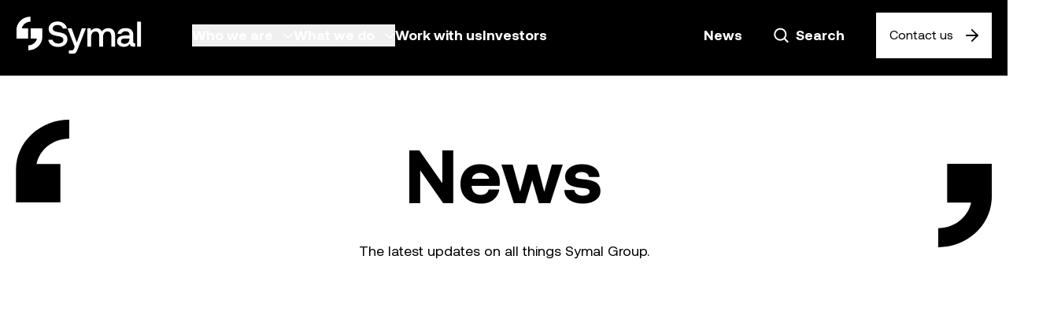

--- FILE ---
content_type: text/html
request_url: https://symal.com.au/news/
body_size: 22181
content:
<!DOCTYPE html><html lang="en" class="no-js"> <head data-capo=""><meta charset="UTF-8"><meta name="viewport" content="width=device-width"><title>News - Symal - Symal</title><link rel="preconnect" href="https://dev.visualwebsiteoptimizer.com"><script type="text/javascript" id="vwoCode">
      window._vwo_code ||
        (function () {
          const w = window,
            d = document;
          const account_id = 1168162,
            version = 2.2,
            settings_tolerance = 2000,
            hide_element = 'body',
            hide_element_style = 'opacity:0 !important;filter:alpha(opacity=0) !important;background:none !important';
          if (
            ((f = !1),
            (v = d.querySelector('#vwoCode')),
            (cc = {}),
            -1 < d.URL.indexOf('__vwo_disable__') || w._vwo_code)
          )
            return;
          try {
            const e = JSON.parse(localStorage.getItem('_vwo_' + account_id + '_config'));
            cc = e && 'object' == typeof e ? e : {};
          } catch (e) {}
          function r(t) {
            try {
              return decodeURIComponent(t);
            } catch (e) {
              return t;
            }
          }
          const s = (function () {
            const e = {
                combination: [],
                combinationChoose: [],
                split: [],
                exclude: [],
                uuid: null,
                consent: null,
                optOut: null,
              },
              t = d.cookie || '';
            if (!t) return e;
            for (
              var n,
                i,
                o =
                  /(?:^|;\s*)(?:(_vis_opt_exp_(\d+)_combi=([^;]*))|(_vis_opt_exp_(\d+)_combi_choose=([^;]*))|(_vis_opt_exp_(\d+)_split=([^:;]*))|(_vis_opt_exp_(\d+)_exclude=[^;]*)|(_vis_opt_out=([^;]*))|(_vwo_global_opt_out=[^;]*)|(_vwo_uuid=([^;]*))|(_vwo_consent=([^;]*)))/g;
              null !== (n = o.exec(t));

            )
              try {
                n[1]
                  ? e.combination.push({ id: n[2], value: r(n[3]) })
                  : n[4]
                    ? e.combinationChoose.push({ id: n[5], value: r(n[6]) })
                    : n[7]
                      ? e.split.push({ id: n[8], value: r(n[9]) })
                      : n[10]
                        ? e.exclude.push({ id: n[11] })
                        : n[12]
                          ? (e.optOut = r(n[13]))
                          : n[14]
                            ? (e.optOut = !0)
                            : n[15]
                              ? (e.uuid = r(n[16]))
                              : n[17] && ((i = r(n[18])), (e.consent = i && 3 <= i.length ? i.substring(0, 3) : null));
              } catch (e) {}
            return e;
          })();
          function i() {
            let e = (function () {
                if (w.VWO && Array.isArray(w.VWO))
                  for (let e = 0; e < w.VWO.length; e++) {
                    const t = w.VWO[e];
                    if (Array.isArray(t) && ('setVisitorId' === t[0] || 'setSessionId' === t[0])) return !0;
                  }
                return !1;
              })(),
              t =
                'a=' +
                account_id +
                '&u=' +
                encodeURIComponent(w._vis_opt_url || d.URL) +
                '&vn=' +
                version +
                '&ph=1' +
                ('undefined' != typeof platform ? '&p=' + platform : '') +
                '&st=' +
                w.performance.now();
            (e ||
              ((n = (function () {
                let e,
                  t = [],
                  n = {},
                  i = (w.VWO && w.VWO.appliedCampaigns) || {};
                for (e in i) {
                  const o = i[e] && i[e].v;
                  o && (t.push(e + '-' + o + '-1'), (n[e] = !0));
                }
                if (s && s.combination)
                  for (let r = 0; r < s.combination.length; r++) {
                    const a = s.combination[r];
                    n[a.id] || t.push(a.id + '-' + a.value);
                  }
                return t.join('|');
              })()) && (t += '&c=' + n),
              (n = (function () {
                const e = [],
                  t = {};
                if (s && s.combinationChoose)
                  for (let n = 0; n < s.combinationChoose.length; n++) {
                    var i = s.combinationChoose[n];
                    (e.push(i.id + '-' + i.value), (t[i.id] = !0));
                  }
                if (s && s.split)
                  for (let o = 0; o < s.split.length; o++) t[(i = s.split[o]).id] || e.push(i.id + '-' + i.value);
                return e.join('|');
              })()) && (t += '&cc=' + n),
              (n = (function () {
                const e = {},
                  t = [];
                if (w.VWO && Array.isArray(w.VWO))
                  for (let n = 0; n < w.VWO.length; n++) {
                    const i = w.VWO[n];
                    if (Array.isArray(i) && 'setVariation' === i[0] && i[1] && Array.isArray(i[1]))
                      for (let o = 0; o < i[1].length; o++) {
                        var r,
                          a = i[1][o];
                        a && 'object' == typeof a && ((r = a.e), (a = a.v), r && a && (e[r] = a));
                      }
                  }
                for (r in e) t.push(r + '-' + e[r]);
                return t.join('|');
              })()) && (t += '&sv=' + n)),
              s && s.optOut && (t += '&o=' + s.optOut));
            var n = (function () {
              const e = [],
                t = {};
              if (s && s.exclude)
                for (let n = 0; n < s.exclude.length; n++) {
                  const i = s.exclude[n];
                  t[i.id] || (e.push(i.id), (t[i.id] = !0));
                }
              return e.join('|');
            })();
            return (
              n && (t += '&e=' + n),
              s && s.uuid && (t += '&id=' + s.uuid),
              s && s.consent && (t += '&consent=' + s.consent),
              w.name && -1 < w.name.indexOf('_vis_preview') && (t += '&pM=true'),
              w.VWO && w.VWO.ed && (t += '&ed=' + w.VWO.ed),
              t
            );
          }
          code = {
            nonce: v && v.nonce,
            library_tolerance: function () {
              return 'undefined' != typeof library_tolerance ? library_tolerance : void 0;
            },
            settings_tolerance: function () {
              return cc.sT || settings_tolerance;
            },
            hide_element_style: function () {
              return '{' + (cc.hES || hide_element_style) + '}';
            },
            hide_element: function () {
              return performance.getEntriesByName('first-contentful-paint')[0]
                ? ''
                : 'string' == typeof cc.hE
                  ? cc.hE
                  : hide_element;
            },
            getVersion: function () {
              return version;
            },
            finish: function (e) {
              let t;
              f ||
                ((f = !0),
                (t = d.getElementById('_vis_opt_path_hides')) && t.parentNode.removeChild(t),
                e && (new Image().src = 'https://dev.visualwebsiteoptimizer.com/ee.gif?a=' + account_id + e));
            },
            finished: function () {
              return f;
            },
            addScript: function (e) {
              const t = d.createElement('script');
              ((t.type = 'text/javascript'),
                e.src ? (t.src = e.src) : (t.text = e.text),
                v && t.setAttribute('nonce', v.nonce),
                d.getElementsByTagName('head')[0].appendChild(t));
            },
            load: function (e, t) {
              t = t || {};
              const n = new XMLHttpRequest();
              (n.open('GET', e, !0),
                (n.withCredentials = !t.dSC),
                (n.responseType = t.responseType || 'text'),
                (n.onload = function () {
                  if (t.onloadCb) return t.onloadCb(n, e);
                  200 === n.status
                    ? _vwo_code.addScript({ text: n.responseText })
                    : _vwo_code.finish('&e=loading_failure:' + e);
                }),
                (n.onerror = function () {
                  if (t.onerrorCb) return t.onerrorCb(e);
                  _vwo_code.finish('&e=loading_failure:' + e);
                }),
                n.send());
            },
            init: function () {
              let e,
                t = this.settings_tolerance();
              ((w._vwo_settings_timer = setTimeout(function () {
                _vwo_code.finish();
              }, t)),
                'body' !== this.hide_element()
                  ? ((n = d.createElement('style')),
                    (e = (t = this.hide_element()) ? t + this.hide_element_style() : ''),
                    (t = d.getElementsByTagName('head')[0]),
                    n.setAttribute('id', '_vis_opt_path_hides'),
                    v && n.setAttribute('nonce', v.nonce),
                    n.setAttribute('type', 'text/css'),
                    n.styleSheet ? (n.styleSheet.cssText = e) : n.appendChild(d.createTextNode(e)),
                    t.appendChild(n))
                  : ((n = d.getElementsByTagName('head')[0]),
                    ((e = d.createElement('div')).style.cssText =
                      'z-index: 2147483647 !important;position: fixed !important;left: 0 !important;top: 0 !important;width: 100% !important;height: 100% !important;background: white !important;'),
                    e.setAttribute('id', '_vis_opt_path_hides'),
                    e.classList.add('_vis_hide_layer'),
                    n.parentNode.insertBefore(e, n.nextSibling)));
              var n = 'https://dev.visualwebsiteoptimizer.com/j.php?' + i();
              -1 !== w.location.search.indexOf('_vwo_xhr')
                ? this.addScript({ src: n })
                : this.load(n + '&x=true', { l: 1 });
            },
          };
          w._vwo_code = code;
          code.init();
        })();
    </script><link rel="stylesheet" href="/_astro/_slug_.wI_huFBJ.css"><link rel="stylesheet" href="/_astro/_slug_.CmySnTni.css"><style>.c-cms-content ul li:before{content:"";position:absolute;left:0;top:.375rem;display:block;height:1rem;width:1rem;background-size:contain;background-repeat:no-repeat;background-image:var(--customIconFilename)}
</style><link rel="icon" type="image/svg+xml" href="/favicon.ico"><meta name="generator" content="Astro v5.5.3"><link rel="sitemap" href="/sitemap.xml"><link rel="canonical" href="https://symal.com.au/news/"><meta name="description" content="With a reputation for delivery and driving change in the construction industry, together we strive for a better tomorrow."><meta name="robots" content="index, follow"><meta property="og:title" content="News - Symal"><meta property="og:type" content="website"><meta property="og:image" content="https://a.storyblok.com/f/268177/1200x630/b903e03b0a/symal-og-default-image.jpg"><meta property="og:url" content="https://symal.com.au/news/"><meta property="og:description" content="With a reputation for delivery and driving change in the construction industry, together we strive for a better tomorrow."><meta property="og:locale" content="en_US"><meta property="og:image:url" content="https://a.storyblok.com/f/268177/1200x630/b903e03b0a/symal-og-default-image.jpg"><meta property="og:image:width" content="1200"><meta property="og:image:height" content="630"><meta name="twitter:card" content="summary_large_image"><meta name="twitter:site" content="@symal_au"><meta name="twitter:title" content="News - Symal"><meta name="twitter:description" content="With a reputation for delivery and driving change in the construction industry, together we strive for a better tomorrow."></head><body class=""> <div name="3rdPartyScript" x-data="thirdParty({data: [{&#34;_uid&#34;:&#34;acb254a2-0bbb-46e7-a423-e7512bdbceb2&#34;,&#34;component&#34;:&#34;third-party-script&#34;,&#34;script_name&#34;:&#34;Google Analytics 4&#34;,&#34;script_delay&#34;:&#34;&#34;,&#34;script_content&#34;:&#34;<!-- GA Google Analytics @ https://m0n.co/ga -->\n        <script async src=\&#34;https://www.googletagmanager.com/gtag/js?id=UA-71397937-6\&#34;></script>\n        <script>\n            window.dataLayer = window.dataLayer || [];\n            function gtag(){dataLayer.push(arguments);}\n            gtag('js', new Date());\n            gtag('config', 'UA-71397937-6');\n        </script>&#34;},{&#34;_uid&#34;:&#34;9e880e68-ffca-4add-bb6e-093eb66bbea5&#34;,&#34;component&#34;:&#34;third-party-script&#34;,&#34;script_name&#34;:&#34;Microsoft Clarity&#34;,&#34;script_delay&#34;:&#34;&#34;,&#34;script_content&#34;:&#34;<script type=\&#34;text/javascript\&#34;>\n    (function(c,l,a,r,i,t,y){\n        c[a]=c[a]||function(){(c[a].q=c[a].q||[]).push(arguments)};\n        t=l.createElement(r);t.async=1;t.src=\&#34;https://www.clarity.ms/tag/\&#34; +i;\n        y=l.getElementsByTagName(r)[0];y.parentNode.insertBefore(t,y);\n    })(window, document, \&#34;clarity\&#34;, \&#34;script\&#34;, \&#34;ld88vrnj06\&#34;);\n</script>&#34;}] })"></div> <header class="js-site-header theme-black sticky top-0 z-50 bg-background text-typo-body" x-data="header()"> <div class="o-container w-full py-4 xl:h-desk-nav"> <div class="flex items-center justify-between xl:justify-start"> <div class="w-32 xl:w-40"> <a href="/" class="block transition duration-300 md:hover:opacity-75"><span class="sr-only">Symal logo.</span><img src="/symal-logo.svg" alt="" width="160" height="48" class="w-full" loading="eager"></a> </div> <!-- ./ Logo --> <div class="fixed left-0 top-[var(--mob-nav-height)] h-[calc(100%_-_theme(height.mob-nav))] w-full flex-1 flex-wrap bg-background px-5 xl:static xl:!flex xl:flex-nowrap xl:pl-16 xl:pr-0" style="display: none;" x-show="hamburgerNavOpened" x-transition:enter="ease-out duration-300" x-transition:enter-start="opacity-0" x-transition:enter-end="opacity-100" x-transition:leave="ease-in duration-200" x-transition:leave-start="opacity-100" x-transition:leave-end="opacity-0"> <div class="js-main-nav-wrapper flex h-full w-full flex-col justify-between pb-12 pt-10 xl:h-auto xl:flex-row xl:items-center xl:pb-0 xl:pt-0"> <div class="w-full flex-1"> <ul class="flex flex-col xl:flex-row xl:items-center xl:gap-x-8"> <li class="js-top-nav-item mb-10 block border-b border-gray-600 pb-10 xl:mb-0 xl:hidden xl:flex-nowrap"> <div class="flex justify-between"> <div x-on:click="toggleSearch()" class="group !flex cursor-pointer items-center text-lg font-bold leading-none transition duration-300"> <span x-show="!showSearch" class="h-5 w-5 text-white transition duration-300 xl:group-hover:text-teal-300"> <svg xmlns="http://www.w3.org/2000/svg" width="19" height="20" viewBox="0 0 19 20" fill="none"> <path d="M8.29297 16.646C10.0679 16.6456 11.7918 16.0514 13.19 14.958L17.586 19.354L19 17.94L14.604 13.544C15.698 12.1457 16.2925 10.4214 16.293 8.646C16.293 4.235 12.704 0.645996 8.29297 0.645996C3.88197 0.645996 0.292969 4.235 0.292969 8.646C0.292969 13.057 3.88197 16.646 8.29297 16.646ZM8.29297 2.646C11.602 2.646 14.293 5.337 14.293 8.646C14.293 11.955 11.602 14.646 8.29297 14.646C4.98397 14.646 2.29297 11.955 2.29297 8.646C2.29297 5.337 4.98397 2.646 8.29297 2.646Z" fill="currentColor"></path> </svg> </span> <span x-show="showSearch" class="h-5 w-5 text-white transition duration-300 xl:group-hover:text-teal-300"> <svg xmlns="http://www.w3.org/2000/svg" viewBox="0 0 24 25" fill="currentColor"> <path d="M21.0003 0.5L11.9989 9.5L2.99973 0.5L0 3.5L8.9992 12.5L0 21.5L2.99973 24.5L11.9989 15.5L21.0003 24.5L24 21.5L15.0008 12.5L24 3.5L21.0003 0.5Z"></path> </svg> </span> <span x-bind:class="!showSearch ? '' : 'underline underline-offset-4'" class="ml-2 transition duration-300 xl:group-hover:text-teal-300">
Search
</span> </div> <div class="ml-10"> <div class="flex sm:gap-x-6"> <a href="/contact/" target="_self" class="group flex items-center transition duration-300 ease-linear md:justify-start border border-white bg-white text-black md:hover:border-gray-200 md:hover:bg-gray-200 p-4 text-base justify-center"><span>Contact us</span><svg xmlns="http://www.w3.org/2000/svg" width="16" height="16" fill="none" viewBox="0 0 16 16" class="ml-4 transition-transform duration-300 md:group-hover:translate-x-2"><path fill="currentColor" d="M8.402.19a.659.659 0 0 0-.927 0L7.12.544a.647.647 0 0 0 0 .919l5.617 5.573-.046.045a1.025 1.025 0 0 0-.431-.095H1.02C.457 6.987 0 7.44 0 8s.457 1.014 1.021 1.014H12.26c.154 0 .3-.034.432-.095l.044.045-5.616 5.573a.647.647 0 0 0 0 .92l.357.353c.256.254.67.253.926 0l7.406-7.35a.646.646 0 0 0 0-.92L8.402.19Z"></path></svg></a> </div> </div> </div> <div class="theme-black flex h-0 overflow-hidden transition-all" x-bind:class="!showSearch ? 'h-0':'h-24 mt-4'"> <div class="w-full py-8"> <form x-on:submit.prevent="openSearchPage($event)" class="flex w-full items-center justify-start"> <span class="mr-4 h-5 w-5"> <svg xmlns="http://www.w3.org/2000/svg" width="19" height="20" viewBox="0 0 19 20" fill="none"> <path d="M8.29297 16.646C10.0679 16.6456 11.7918 16.0514 13.19 14.958L17.586 19.354L19 17.94L14.604 13.544C15.698 12.1457 16.2925 10.4214 16.293 8.646C16.293 4.235 12.704 0.645996 8.29297 0.645996C3.88197 0.645996 0.292969 4.235 0.292969 8.646C0.292969 13.057 3.88197 16.646 8.29297 16.646ZM8.29297 2.646C11.602 2.646 14.293 5.337 14.293 8.646C14.293 11.955 11.602 14.646 8.29297 14.646C4.98397 14.646 2.29297 11.955 2.29297 8.646C2.29297 5.337 4.98397 2.646 8.29297 2.646Z" fill="currentColor"></path> </svg> </span> <input name="search" class="js-search-box mobile flex w-full items-start bg-black text-xl font-medium leading-7 text-white outline-none" placeholder="Search" type="text"> </form> </div> </div> </li> <li class="js-top-nav-item mb-10 flex flex-wrap items-center xl:mb-0 xl:flex-nowrap"> <button type="button" class="flex w-full items-center transition duration-300 xl:w-auto xl:hover:text-teal" x-on:click="openNavDropdown(0, '.js-sub-nav-item')"> <span class="flex-1 text-left text-4xl font-bold leading-none underline-offset-4 xl:flex-none xl:text-lg"> Who we are </span> <span class="ml-3 mt-0.5 -rotate-90 xl:rotate-0" x-bind:class="mainNavOpenedId === 0 ? 'xl:rotate-180' : ''"> <svg xmlns="http://www.w3.org/2000/svg" width="14" height="8" viewBox="0 0 14 8" fill="currentColor"> <path d="M7.3977 6.96028C7.17802 7.17996 6.82192 7.17996 6.60225 6.96028L0.867387 1.22541C0.64772 1.00573 0.64772 0.649631 0.867387 0.429956L1.13256 0.164756C1.35222 -0.0549187 1.70838 -0.0549187 1.92805 0.164756L6.99997 5.23671L12.0719 0.164756C12.2916 -0.0549187 12.6477 -0.0549187 12.8674 0.164756L13.1326 0.429956C13.3522 0.649631 13.3522 1.00573 13.1326 1.22541L7.3977 6.96028Z"></path> </svg> </span> </button>  <div class="js-main-nav-dropdown fixed left-0 top-16 z-10 h-[calc(100%_-_theme(height.mob-nav))] w-full overflow-y-auto bg-black/100 pb-20 scrollbar-track-gray-100 scrollbar-thumb-gray-500 xl:top-24 xl:h-[calc(100%_-_theme(height.desk-nav))] xl:scrollbar-none" style="display: none;" id="main-dropdown-0" x-show="mainNavOpenedId === 0" x-transition:enter="ease-out duration-300" x-transition:enter-start="opacity-0" x-transition:enter-end="opacity-100" x-transition:leave="ease-in duration-200" x-transition:leave-start="opacity-100" x-transition:leave-end="opacity-0"> <div class="o-container"> <div class="xl:pt-20"> <div class="max-w-2xl"> <div class="hidden w-full xl:block"> <button type="button" class="flex items-center transition duration-300 xl:hover:text-teal" x-on:click="mainNavOpenedId = null"> <span class="text-base">Close</span> <svg xmlns="http://www.w3.org/2000/svg" width="10" height="10" viewBox="0 0 10 10" fill="currentColor" class="ml-2"> <path d="M8.39014 0.536133L4.84035 4.08509L1.29138 0.536133L0.108398 1.71912L3.65736 5.26808L0.108398 8.81704L1.29138 10L4.84035 6.45107L8.39014 10L9.57313 8.81704L6.02417 5.26808L9.57313 1.71912L8.39014 0.536133Z"></path> </svg> </button> </div>  <div class="my-8 w-full xl:hidden"> <button type="button" class="flex items-center transition duration-300 xl:hover:text-teal" x-on:click="handleBack('mainNavOpenedId')"> <svg xmlns="http://www.w3.org/2000/svg" width="17" height="16" viewBox="0 0 17 16" fill="none"> <path d="M7.99855 15.8096C8.25426 16.0634 8.6691 16.0635 8.92497 15.8096L9.2811 15.4562C9.53668 15.2025 9.53659 14.7908 9.28087 14.5371L3.6648 8.96363L3.71003 8.91874C3.84116 8.97951 3.98744 9.01347 4.1417 9.0135L15.379 9.01335C15.9432 9.01347 16.4005 8.55965 16.4004 7.99971C16.4005 7.43996 15.943 6.98597 15.379 6.98605L4.14148 6.98602C3.98716 6.98599 3.84083 7.01992 3.70968 7.0807L3.66506 7.03641L9.28111 1.46301C9.53668 1.20938 9.53659 0.797689 9.28087 0.543915L8.92455 0.190301C8.66884 -0.0634734 8.25418 -0.06338 7.99861 0.190249L0.592357 7.54025C0.336486 7.79418 0.336402 8.20568 0.592118 8.45945L7.99855 15.8096Z" fill="white"></path> </svg> <span class="pl-4 text-base font-medium">Back</span> </button>  <div class="mt-8 w-full"> <span class="text-2xl font-bold text-teal">Who we are</span> </div> </div>  <div class="w-full xl:mt-6"> <ul class="w-full"> <li class="js-sub-nav-item mb-8 w-full flex-wrap last:mb-0 xl:flex-nowrap">  <button type="button" class="xl:auto flex w-full items-center text-4xl font-bold leading-none transition duration-300 xl:w-auto xl:text-5xl xl:hover:text-teal" x-on:click="openSubNavDropdown(0, '.js-sub-sub-nav-item', $event)"> <span class="flex-1 text-left xl:flex-none"> Our companies </span> <span class="-rotate-90 xl:ml-5 xl:rotate-0" x-bind:class="subNavOpenedId === 0 ? 'xl:rotate-180' : ''"> <svg xmlns="http://www.w3.org/2000/svg" width="14" height="8" viewBox="0 0 14 8" fill="currentColor"> <path d="M7.3977 6.96028C7.17802 7.17996 6.82192 7.17996 6.60225 6.96028L0.867387 1.22541C0.64772 1.00573 0.64772 0.649631 0.867387 0.429956L1.13256 0.164756C1.35222 -0.0549187 1.70838 -0.0549187 1.92805 0.164756L6.99997 5.23671L12.0719 0.164756C12.2916 -0.0549187 12.6477 -0.0549187 12.8674 0.164756L13.1326 0.429956C13.3522 0.649631 13.3522 1.00573 13.1326 1.22541L7.3977 6.96028Z"></path> </svg> </span> </button> <div class="absolute left-0 top-0 z-10 h-full w-full bg-background xl:static xl:block xl:h-auto xl:w-auto" style="display: none;" x-show="subNavOpenedId === 0" x-collapse> <div class="px-5 pb-8 xl:px-0 xl:pl-10 xl:pt-8"> <div class="my-8 w-full xl:hidden"> <button type="button" class="flex items-center transition duration-300 xl:hover:text-teal" x-on:click="handleBack('subNavOpenedId')"> <svg xmlns="http://www.w3.org/2000/svg" width="17" height="16" viewBox="0 0 17 16" fill="none"> <path d="M7.99855 15.8096C8.25426 16.0634 8.6691 16.0635 8.92497 15.8096L9.2811 15.4562C9.53668 15.2025 9.53659 14.7908 9.28087 14.5371L3.6648 8.96363L3.71003 8.91874C3.84116 8.97951 3.98744 9.01347 4.1417 9.0135L15.379 9.01335C15.9432 9.01347 16.4005 8.55965 16.4004 7.99971C16.4005 7.43996 15.943 6.98597 15.379 6.98605L4.14148 6.98602C3.98716 6.98599 3.84083 7.01992 3.70968 7.0807L3.66506 7.03641L9.28111 1.46301C9.53668 1.20938 9.53659 0.797689 9.28087 0.543915L8.92455 0.190301C8.66884 -0.0634734 8.25418 -0.06338 7.99861 0.190249L0.592357 7.54025C0.336486 7.79418 0.336402 8.20568 0.592118 8.45945L7.99855 15.8096Z" fill="white"></path> </svg> <span class="pl-4 text-base font-medium">Back</span> </button>  <div class="mt-8 w-full"> <span class="text-2xl font-bold text-teal"> Our companies </span> </div> </div>  <div class="w-full"> <ul class="w-full"> <li class="js-sub-sub-nav-item mb-8 w-full last:mb-0"> <a href="/symal-group/" class="text-2xl leading-none transition duration-300 xl:hover:text-teal font-bold"> Symal Group </a> </li><li class="js-sub-sub-nav-item mb-8 w-full last:mb-0"> <a href="/companies/symal/" class="text-2xl leading-none transition duration-300 xl:hover:text-teal"> Symal </a> </li><li class="js-sub-sub-nav-item mb-8 w-full last:mb-0"> <a href="/companies/sycle/" class="text-2xl leading-none transition duration-300 xl:hover:text-teal"> Sycle </a> </li><li class="js-sub-sub-nav-item mb-8 w-full last:mb-0"> <a href="/companies/unyte/" class="text-2xl leading-none transition duration-300 xl:hover:text-teal"> Unyte </a> </li><li class="js-sub-sub-nav-item mb-8 w-full last:mb-0"> <a href="/companies/searo/" class="text-2xl leading-none transition duration-300 xl:hover:text-teal"> Searo </a> </li><li class="js-sub-sub-nav-item mb-8 w-full last:mb-0"> <a href="/companies/wamarra/" class="text-2xl leading-none transition duration-300 xl:hover:text-teal"> Wamarra </a> </li> </ul> </div>  </div> </div> </li><li class="js-sub-nav-item mb-8 w-full flex-wrap last:mb-0 xl:flex-nowrap"> <a href="/our-team/" class="text-4xl font-bold leading-none transition duration-300 xl:text-5xl xl:hover:text-teal"> Our team </a> </li><li class="js-sub-nav-item mb-8 w-full flex-wrap last:mb-0 xl:flex-nowrap"> <a href="/our-foundations/" class="text-4xl font-bold leading-none transition duration-300 xl:text-5xl xl:hover:text-teal"> Our foundations </a> </li><li class="js-sub-nav-item mb-8 w-full flex-wrap last:mb-0 xl:flex-nowrap"> <a href="/our-influence/" class="text-4xl font-bold leading-none transition duration-300 xl:text-5xl xl:hover:text-teal"> Our influence </a> </li> </ul>  </div> </div>  </div> </div>  <div class="js-image-wrapper absolute right-0 hidden max-w-3xl opacity-0 xl:top-20 xl:block"> <div class="relative mx-auto w-full overflow-hidden rounded-tl-30 xl:rounded-tl-50" style="max-width: 100%"> <img width="800" height="894.7368421052631" sizes="(min-width: 800px) 800px, 100vw" style="object-fit: cover; object-position: center; max-width: 800px; max-height: 894.7368421052631px; aspect-ratio: 0.8941176470588236; width: 100%;" alt loading="lazy" decoding="async" class="js-lazy-media" data-srcset="https://a.storyblok.com/f/268177/1600x1067/95296875cf/220223_gblue_z9_7463_lge.jpg/m/800x894 800w, https://a.storyblok.com/f/268177/1600x1067/95296875cf/220223_gblue_z9_7463_lge.jpg/m/1600x1789 1600w" data-src="https://a.storyblok.com/f/268177/1600x1067/95296875cf/220223_gblue_z9_7463_lge.jpg" alt>   </div> </div>  </div>  </li><li class="js-top-nav-item mb-10 flex flex-wrap items-center xl:mb-0 xl:flex-nowrap"> <button type="button" class="flex w-full items-center transition duration-300 xl:w-auto xl:hover:text-teal" x-on:click="openNavDropdown(1, '.js-sub-nav-item')"> <span class="flex-1 text-left text-4xl font-bold leading-none underline-offset-4 xl:flex-none xl:text-lg"> What we do </span> <span class="ml-3 mt-0.5 -rotate-90 xl:rotate-0" x-bind:class="mainNavOpenedId === 1 ? 'xl:rotate-180' : ''"> <svg xmlns="http://www.w3.org/2000/svg" width="14" height="8" viewBox="0 0 14 8" fill="currentColor"> <path d="M7.3977 6.96028C7.17802 7.17996 6.82192 7.17996 6.60225 6.96028L0.867387 1.22541C0.64772 1.00573 0.64772 0.649631 0.867387 0.429956L1.13256 0.164756C1.35222 -0.0549187 1.70838 -0.0549187 1.92805 0.164756L6.99997 5.23671L12.0719 0.164756C12.2916 -0.0549187 12.6477 -0.0549187 12.8674 0.164756L13.1326 0.429956C13.3522 0.649631 13.3522 1.00573 13.1326 1.22541L7.3977 6.96028Z"></path> </svg> </span> </button>  <div class="js-main-nav-dropdown fixed left-0 top-16 z-10 h-[calc(100%_-_theme(height.mob-nav))] w-full overflow-y-auto bg-black/100 pb-20 scrollbar-track-gray-100 scrollbar-thumb-gray-500 xl:top-24 xl:h-[calc(100%_-_theme(height.desk-nav))] xl:scrollbar-none" style="display: none;" id="main-dropdown-1" x-show="mainNavOpenedId === 1" x-transition:enter="ease-out duration-300" x-transition:enter-start="opacity-0" x-transition:enter-end="opacity-100" x-transition:leave="ease-in duration-200" x-transition:leave-start="opacity-100" x-transition:leave-end="opacity-0"> <div class="o-container"> <div class="xl:pt-20"> <div class="max-w-2xl"> <div class="hidden w-full xl:block"> <button type="button" class="flex items-center transition duration-300 xl:hover:text-teal" x-on:click="mainNavOpenedId = null"> <span class="text-base">Close</span> <svg xmlns="http://www.w3.org/2000/svg" width="10" height="10" viewBox="0 0 10 10" fill="currentColor" class="ml-2"> <path d="M8.39014 0.536133L4.84035 4.08509L1.29138 0.536133L0.108398 1.71912L3.65736 5.26808L0.108398 8.81704L1.29138 10L4.84035 6.45107L8.39014 10L9.57313 8.81704L6.02417 5.26808L9.57313 1.71912L8.39014 0.536133Z"></path> </svg> </button> </div>  <div class="my-8 w-full xl:hidden"> <button type="button" class="flex items-center transition duration-300 xl:hover:text-teal" x-on:click="handleBack('mainNavOpenedId')"> <svg xmlns="http://www.w3.org/2000/svg" width="17" height="16" viewBox="0 0 17 16" fill="none"> <path d="M7.99855 15.8096C8.25426 16.0634 8.6691 16.0635 8.92497 15.8096L9.2811 15.4562C9.53668 15.2025 9.53659 14.7908 9.28087 14.5371L3.6648 8.96363L3.71003 8.91874C3.84116 8.97951 3.98744 9.01347 4.1417 9.0135L15.379 9.01335C15.9432 9.01347 16.4005 8.55965 16.4004 7.99971C16.4005 7.43996 15.943 6.98597 15.379 6.98605L4.14148 6.98602C3.98716 6.98599 3.84083 7.01992 3.70968 7.0807L3.66506 7.03641L9.28111 1.46301C9.53668 1.20938 9.53659 0.797689 9.28087 0.543915L8.92455 0.190301C8.66884 -0.0634734 8.25418 -0.06338 7.99861 0.190249L0.592357 7.54025C0.336486 7.79418 0.336402 8.20568 0.592118 8.45945L7.99855 15.8096Z" fill="white"></path> </svg> <span class="pl-4 text-base font-medium">Back</span> </button>  <div class="mt-8 w-full"> <span class="text-2xl font-bold text-teal">What we do</span> </div> </div>  <div class="w-full xl:mt-6"> <ul class="w-full"> <li class="js-sub-nav-item mb-8 w-full flex-wrap last:mb-0 xl:flex-nowrap">  <button type="button" class="xl:auto flex w-full items-center text-4xl font-bold leading-none transition duration-300 xl:w-auto xl:text-5xl xl:hover:text-teal" x-on:click="openSubNavDropdown(0, '.js-sub-sub-nav-item', $event)"> <span class="flex-1 text-left xl:flex-none"> Sectors </span> <span class="-rotate-90 xl:ml-5 xl:rotate-0" x-bind:class="subNavOpenedId === 0 ? 'xl:rotate-180' : ''"> <svg xmlns="http://www.w3.org/2000/svg" width="14" height="8" viewBox="0 0 14 8" fill="currentColor"> <path d="M7.3977 6.96028C7.17802 7.17996 6.82192 7.17996 6.60225 6.96028L0.867387 1.22541C0.64772 1.00573 0.64772 0.649631 0.867387 0.429956L1.13256 0.164756C1.35222 -0.0549187 1.70838 -0.0549187 1.92805 0.164756L6.99997 5.23671L12.0719 0.164756C12.2916 -0.0549187 12.6477 -0.0549187 12.8674 0.164756L13.1326 0.429956C13.3522 0.649631 13.3522 1.00573 13.1326 1.22541L7.3977 6.96028Z"></path> </svg> </span> </button> <div class="absolute left-0 top-0 z-10 h-full w-full bg-background xl:static xl:block xl:h-auto xl:w-auto" style="display: none;" x-show="subNavOpenedId === 0" x-collapse> <div class="px-5 pb-8 xl:px-0 xl:pl-10 xl:pt-8"> <div class="my-8 w-full xl:hidden"> <button type="button" class="flex items-center transition duration-300 xl:hover:text-teal" x-on:click="handleBack('subNavOpenedId')"> <svg xmlns="http://www.w3.org/2000/svg" width="17" height="16" viewBox="0 0 17 16" fill="none"> <path d="M7.99855 15.8096C8.25426 16.0634 8.6691 16.0635 8.92497 15.8096L9.2811 15.4562C9.53668 15.2025 9.53659 14.7908 9.28087 14.5371L3.6648 8.96363L3.71003 8.91874C3.84116 8.97951 3.98744 9.01347 4.1417 9.0135L15.379 9.01335C15.9432 9.01347 16.4005 8.55965 16.4004 7.99971C16.4005 7.43996 15.943 6.98597 15.379 6.98605L4.14148 6.98602C3.98716 6.98599 3.84083 7.01992 3.70968 7.0807L3.66506 7.03641L9.28111 1.46301C9.53668 1.20938 9.53659 0.797689 9.28087 0.543915L8.92455 0.190301C8.66884 -0.0634734 8.25418 -0.06338 7.99861 0.190249L0.592357 7.54025C0.336486 7.79418 0.336402 8.20568 0.592118 8.45945L7.99855 15.8096Z" fill="white"></path> </svg> <span class="pl-4 text-base font-medium">Back</span> </button>  <div class="mt-8 w-full"> <span class="text-2xl font-bold text-teal"> Sectors </span> </div> </div>  <div class="w-full"> <ul class="w-full"> <li class="js-sub-sub-nav-item mb-8 w-full last:mb-0"> <a href="/sectors/" class="text-2xl leading-none transition duration-300 xl:hover:text-teal font-bold"> All sectors </a> </li><li class="js-sub-sub-nav-item mb-8 w-full last:mb-0"> <a href="/sectors/transport/" class="text-2xl leading-none transition duration-300 xl:hover:text-teal"> Transport </a> </li><li class="js-sub-sub-nav-item mb-8 w-full last:mb-0"> <a href="/sectors/defence-and-security/" class="text-2xl leading-none transition duration-300 xl:hover:text-teal"> Defence and security  </a> </li><li class="js-sub-sub-nav-item mb-8 w-full last:mb-0"> <a href="/sectors/power-and-renewables/" class="text-2xl leading-none transition duration-300 xl:hover:text-teal"> Power and renewables </a> </li><li class="js-sub-sub-nav-item mb-8 w-full last:mb-0"> <a href="/sectors/ports/" class="text-2xl leading-none transition duration-300 xl:hover:text-teal"> Ports </a> </li><li class="js-sub-sub-nav-item mb-8 w-full last:mb-0"> <a href="/sectors/waste-recycling-and-resources/" class="text-2xl leading-none transition duration-300 xl:hover:text-teal"> Waste, recycling and resources </a> </li><li class="js-sub-sub-nav-item mb-8 w-full last:mb-0"> <a href="/sectors/community-infrastructure/" class="text-2xl leading-none transition duration-300 xl:hover:text-teal"> Community infrastructure </a> </li><li class="js-sub-sub-nav-item mb-8 w-full last:mb-0"> <a href="/sectors/land-remediation/" class="text-2xl leading-none transition duration-300 xl:hover:text-teal"> Land remediation </a> </li><li class="js-sub-sub-nav-item mb-8 w-full last:mb-0"> <a href="/sectors/dams-and-water-storage/" class="text-2xl leading-none transition duration-300 xl:hover:text-teal"> Dams and water storage </a> </li><li class="js-sub-sub-nav-item mb-8 w-full last:mb-0"> <a href="/sectors/subdivision/" class="text-2xl leading-none transition duration-300 xl:hover:text-teal"> Subdivision </a> </li><li class="js-sub-sub-nav-item mb-8 w-full last:mb-0"> <a href="/sectors/quarries/" class="text-2xl leading-none transition duration-300 xl:hover:text-teal"> Quarries </a> </li> </ul> </div>  </div> </div> </li><li class="js-sub-nav-item mb-8 w-full flex-wrap last:mb-0 xl:flex-nowrap">  <button type="button" class="xl:auto flex w-full items-center text-4xl font-bold leading-none transition duration-300 xl:w-auto xl:text-5xl xl:hover:text-teal" x-on:click="openSubNavDropdown(1, '.js-sub-sub-nav-item', $event)"> <span class="flex-1 text-left xl:flex-none"> Capabilities </span> <span class="-rotate-90 xl:ml-5 xl:rotate-0" x-bind:class="subNavOpenedId === 1 ? 'xl:rotate-180' : ''"> <svg xmlns="http://www.w3.org/2000/svg" width="14" height="8" viewBox="0 0 14 8" fill="currentColor"> <path d="M7.3977 6.96028C7.17802 7.17996 6.82192 7.17996 6.60225 6.96028L0.867387 1.22541C0.64772 1.00573 0.64772 0.649631 0.867387 0.429956L1.13256 0.164756C1.35222 -0.0549187 1.70838 -0.0549187 1.92805 0.164756L6.99997 5.23671L12.0719 0.164756C12.2916 -0.0549187 12.6477 -0.0549187 12.8674 0.164756L13.1326 0.429956C13.3522 0.649631 13.3522 1.00573 13.1326 1.22541L7.3977 6.96028Z"></path> </svg> </span> </button> <div class="absolute left-0 top-0 z-10 h-full w-full bg-background xl:static xl:block xl:h-auto xl:w-auto" style="display: none;" x-show="subNavOpenedId === 1" x-collapse> <div class="px-5 pb-8 xl:px-0 xl:pl-10 xl:pt-8"> <div class="my-8 w-full xl:hidden"> <button type="button" class="flex items-center transition duration-300 xl:hover:text-teal" x-on:click="handleBack('subNavOpenedId')"> <svg xmlns="http://www.w3.org/2000/svg" width="17" height="16" viewBox="0 0 17 16" fill="none"> <path d="M7.99855 15.8096C8.25426 16.0634 8.6691 16.0635 8.92497 15.8096L9.2811 15.4562C9.53668 15.2025 9.53659 14.7908 9.28087 14.5371L3.6648 8.96363L3.71003 8.91874C3.84116 8.97951 3.98744 9.01347 4.1417 9.0135L15.379 9.01335C15.9432 9.01347 16.4005 8.55965 16.4004 7.99971C16.4005 7.43996 15.943 6.98597 15.379 6.98605L4.14148 6.98602C3.98716 6.98599 3.84083 7.01992 3.70968 7.0807L3.66506 7.03641L9.28111 1.46301C9.53668 1.20938 9.53659 0.797689 9.28087 0.543915L8.92455 0.190301C8.66884 -0.0634734 8.25418 -0.06338 7.99861 0.190249L0.592357 7.54025C0.336486 7.79418 0.336402 8.20568 0.592118 8.45945L7.99855 15.8096Z" fill="white"></path> </svg> <span class="pl-4 text-base font-medium">Back</span> </button>  <div class="mt-8 w-full"> <span class="text-2xl font-bold text-teal"> Capabilities </span> </div> </div>  <div class="w-full"> <ul class="w-full"> <li class="js-sub-sub-nav-item mb-8 w-full last:mb-0"> <a href="/capabilities/" class="text-2xl leading-none transition duration-300 xl:hover:text-teal font-bold"> All capabilities </a> </li><li class="js-sub-sub-nav-item mb-8 w-full last:mb-0"> <a href="/capabilities/contracting/" class="text-2xl leading-none transition duration-300 xl:hover:text-teal"> Contracting </a> </li><li class="js-sub-sub-nav-item mb-8 w-full last:mb-0"> <a href="/capabilities/plant-and-equipment-hire/" class="text-2xl leading-none transition duration-300 xl:hover:text-teal"> Plant and equipment hire </a> </li><li class="js-sub-sub-nav-item mb-8 w-full last:mb-0"> <a href="/capabilities/material-sales/" class="text-2xl leading-none transition duration-300 xl:hover:text-teal"> Materials sales </a> </li><li class="js-sub-sub-nav-item mb-8 w-full last:mb-0"> <a href="/capabilities/recycling-and-repurposing/" class="text-2xl leading-none transition duration-300 xl:hover:text-teal"> Recycling and repurposing </a> </li> </ul> </div>  </div> </div> </li><li class="js-sub-nav-item mb-8 w-full flex-wrap last:mb-0 xl:flex-nowrap"> <a href="/projects/" class="text-4xl font-bold leading-none transition duration-300 xl:text-5xl xl:hover:text-teal"> Projects </a> </li> </ul>  </div> </div>  </div> </div>  <div class="js-image-wrapper absolute right-0 hidden max-w-3xl opacity-0 xl:top-20 xl:block"> <div class="relative mx-auto w-full overflow-hidden rounded-tl-30 xl:rounded-tl-50" style="max-width: 100%"> <img width="800" height="894.7368421052631" sizes="(min-width: 800px) 800px, 100vw" style="object-fit: cover; object-position: center; max-width: 800px; max-height: 894.7368421052631px; aspect-ratio: 0.8941176470588236; width: 100%;" alt loading="lazy" decoding="async" class="js-lazy-media" data-srcset="https://a.storyblok.com/f/268177/1500x1000/c9c16556d4/work-with.jpg/m/800x894 800w, https://a.storyblok.com/f/268177/1500x1000/c9c16556d4/work-with.jpg/m/1600x1789 1600w" data-src="https://a.storyblok.com/f/268177/1500x1000/c9c16556d4/work-with.jpg" alt>   </div> </div>  </div>  </li><li class="js-top-nav-item mb-10 flex flex-wrap items-center xl:mb-0 xl:flex-nowrap"> <a href="/careers/" class="w-full text-4xl font-bold leading-none transition duration-300 xl:w-auto xl:text-lg xl:hover:text-teal"> <span>Work with us</span> </a>    </li><li class="js-top-nav-item mb-10 flex flex-wrap items-center xl:mb-0 xl:flex-nowrap"> <a href="/investor/" class="w-full text-4xl font-bold leading-none transition duration-300 xl:w-auto xl:text-lg xl:hover:text-teal"> <span>Investors</span> </a>    </li> </ul> </div> <!-- ./ Main Navigation --> <div class="flex items-center"> <ul> <li class="js-top-nav-item flex items-center"> <a href="/news/" class="text-2xl font-bold leading-none transition duration-300 xl:text-lg xl:hover:text-teal"> News </a> </li> </ul> </div> </div> </div> <!-- ./ Main Navigation --> <div x-on:click="toggleSearch($event)" class="group ml-10 hidden cursor-pointer items-center text-2xl font-bold leading-none transition duration-300 xl:!flex xl:text-lg"> <span x-show="!showSearch" class="h-5 w-5 text-white transition duration-300 xl:group-hover:text-teal-300"> <svg xmlns="http://www.w3.org/2000/svg" width="19" height="20" viewBox="0 0 19 20" fill="none"> <path d="M8.29297 16.646C10.0679 16.6456 11.7918 16.0514 13.19 14.958L17.586 19.354L19 17.94L14.604 13.544C15.698 12.1457 16.2925 10.4214 16.293 8.646C16.293 4.235 12.704 0.645996 8.29297 0.645996C3.88197 0.645996 0.292969 4.235 0.292969 8.646C0.292969 13.057 3.88197 16.646 8.29297 16.646ZM8.29297 2.646C11.602 2.646 14.293 5.337 14.293 8.646C14.293 11.955 11.602 14.646 8.29297 14.646C4.98397 14.646 2.29297 11.955 2.29297 8.646C2.29297 5.337 4.98397 2.646 8.29297 2.646Z" fill="currentColor"></path> </svg> </span> <span x-show="showSearch" style="display: none;" class="h-5 w-5 text-white transition duration-300 xl:group-hover:text-teal-300"> <svg xmlns="http://www.w3.org/2000/svg" viewBox="0 0 24 25" fill="currentColor"> <path d="M21.0003 0.5L11.9989 9.5L2.99973 0.5L0 3.5L8.9992 12.5L0 21.5L2.99973 24.5L11.9989 15.5L21.0003 24.5L24 21.5L15.0008 12.5L24 3.5L21.0003 0.5Z"></path> </svg> </span> <span x-bind:class="!showSearch ? '' : 'underline underline-offset-4'" class="ml-2 transition duration-300 group-hover:text-teal-300">Search</span> </div> <div class="hidden xl:!flex"> <div class="ml-10"> <div class="flex sm:gap-x-6"> <a href="/contact/" target="_self" class="group flex items-center transition duration-300 ease-linear md:justify-start border border-white bg-white text-black md:hover:border-gray-200 md:hover:bg-gray-200 p-4 text-base justify-center"><span>Contact us</span><svg xmlns="http://www.w3.org/2000/svg" width="16" height="16" fill="none" viewBox="0 0 16 16" class="ml-4 transition-transform duration-300 md:group-hover:translate-x-2"><path fill="currentColor" d="M8.402.19a.659.659 0 0 0-.927 0L7.12.544a.647.647 0 0 0 0 .919l5.617 5.573-.046.045a1.025 1.025 0 0 0-.431-.095H1.02C.457 6.987 0 7.44 0 8s.457 1.014 1.021 1.014H12.26c.154 0 .3-.034.432-.095l.044.045-5.616 5.573a.647.647 0 0 0 0 .92l.357.353c.256.254.67.253.926 0l7.406-7.35a.646.646 0 0 0 0-.92L8.402.19Z"></path></svg></a> </div> </div> </div> <!-- ./ CTA BUtton --> <button type="button" class="xl:hidden" x-on:click="toggleNav"> <span class="relative block h-[2px] w-8 bg-white transition-transform duration-300 ease-in-out" x-bind:class="[hamburgerNavOpened ? 'rotate-45 translate-y-1/2 top-[7px]': '' ]"></span> <span class="relative my-1.5 block h-[2px] w-8 bg-white transition-opacity duration-300 ease-in-out" x-bind:class="[hamburgerNavOpened? 'opacity-0 h-0 my-0': 'my-1']"></span> <span class="relative block h-[2px] w-8 bg-white transition-transform duration-300 ease-in-out" x-bind:class="[hamburgerNavOpened ? '-rotate-45 -translate-y-1/2 top-[-7px]' : '' ]"></span> </button> <!-- ./ Hamburger button --> </div> </div> <div class="theme-black hidden h-0 overflow-hidden transition-all xl:flex" x-bind:class="!showSearch ? 'h-0':'h-20'"> <div class="o-container w-full py-7"> <form x-on:submit.prevent="openSearchPage($event)" class="flex w-full items-center justify-start"> <span class="mr-4 h-5 w-5"> <svg xmlns="http://www.w3.org/2000/svg" width="19" height="20" viewBox="0 0 19 20" fill="none"> <path d="M8.29297 16.646C10.0679 16.6456 11.7918 16.0514 13.19 14.958L17.586 19.354L19 17.94L14.604 13.544C15.698 12.1457 16.2925 10.4214 16.293 8.646C16.293 4.235 12.704 0.645996 8.29297 0.645996C3.88197 0.645996 0.292969 4.235 0.292969 8.646C0.292969 13.057 3.88197 16.646 8.29297 16.646ZM8.29297 2.646C11.602 2.646 14.293 5.337 14.293 8.646C14.293 11.955 11.602 14.646 8.29297 14.646C4.98397 14.646 2.29297 11.955 2.29297 8.646C2.29297 5.337 4.98397 2.646 8.29297 2.646Z" fill="currentColor"></path> </svg> </span> <input name="search" class="js-search-box desktop flex w-full items-start bg-black text-xl font-medium leading-7 text-white outline-none" placeholder="Search" type="text"> </form> </div> </div> </header>    <main> <!-- <pre>{ JSON.stringify(blok, undefined, 2)}</pre> --><section class="w-full bg-background text-typo-body bottom-none theme-white overflow-hidden" id data-title data-id data-is-anchored="no" data-animate="on-scroll"> <div data-animate-item="up">  <div class="py-20"> <div class="o-container"> <div class="flex"> <div class="relative hidden lg:block lg:pr-16"> <div class="relative lg:-top-[18px] lg:w-[44px] xl:-top-[24px] xl:w-[68px]"> <svg xmlns="http://www.w3.org/2000/svg" viewBox="0 0 204 316" fill="currentColor"> <path d="M170.12 169.17H79.9002L79.3002 169.34C90.4002 113.86 141.99 71.9 203.96 71.9V0C91.8402 0 0.950195 85.84 0.950195 191.72V315.71H170.12V169.17Z"></path> </svg> </div> </div> <!-- ./ Quote left --> <div class="flex-1"> <div class="mb-5 flex justify-center lg:hidden"> <div class="w-20"> <svg xmlns="http://www.w3.org/2000/svg" viewBox="0 0 64 82.88" fill="currentColor"><path d="M28.91 28.91H13.49l-.1.03c1.9-9.48 10.71-16.65 21.3-16.65V0C15.53 0 0 14.67 0 32.77v21.19h28.91V28.92ZM35.09 28.91v25.06h15.42l.1-.03c-1.9 9.48-10.71 16.65-21.3 16.65v12.29C48.47 82.88 64 68.21 64 50.11v-21.2H35.09Z"></path></svg> </div> </div> <div class="text-center"> <h1 class="break-words max-xxs:!text-4xl max-xs:text-6xl font-bold leading-none md:text-8xl xl:text-11xl mb-0">News</h1> </div> </div> <!-- ./ Content --> <div class="relative hidden lg:flex lg:pl-16"> <div class="relative lg:top-[20px] lg:w-[44px] xl:top-[32px] xl:w-[68px]"> <svg xmlns="http://www.w3.org/2000/svg" viewBox="0 0 203 316" fill="currentColor"> <path d="M33.8302 0V146.61H124.05L124.65 146.44C113.55 201.92 61.9602 243.88 -0.00976562 243.88V315.78C112.1 315.78 202.99 229.94 202.99 124.06V0H33.8302Z"></path> </svg> </div> </div> <!-- ./ Quote right --> </div> <!-- / Title --> <div class="mx-auto mt-4 lg:mt-6 lg:w-8/12"> <div class="text-center"> <div class="c-cms-content w-full" style="--customIconFilename: url(&#34;/list-default-arrow.svg&#34;);">The latest updates on all things Symal Group.</div> </div> </div> <!-- ./ Content -->  <!-- ./ CTA --> </div> </div>  </div> </section><!-- <pre>{ JSON.stringify(blok, undefined, 2)}</pre> --><section class="w-full bg-background text-typo-body pb-12 xl:pb-16 theme-white" id data-title data-id data-is-anchored="no" data-animate="on-scroll"> <div data-animate-item="up">    <div class="w-full overflow-hidden js-carousel-is-present" data-carousel-config="{&#34;enableDots&#34;:true,&#34;enableArrows&#34;:true,&#34;carouselOptions&#34;:{&#34;active&#34;:true,&#34;slidesToScroll&#34;:1}}"> <div class="o-container"> <div class="max-mob:-mx-5"> <div class="embla !overflow-visible max-mob:px-5"> <div class="embla__viewport"> <div class="-mx-3 grid grid-cols-1 gap-y-4 md:-mx-2 md:grid-cols-12 embla__container"> <div class="col-span-1 px-3 md:px-2 max-mob:!flex-[0_0_95%] md:!flex-[0_0_43%] embla__slide"> <div class="w-full"> <div class="group relative overflow-hidden rounded-tl-30 xl:rounded-tl-50"> <a href="/news/2025-a-year-of-growth-achievement-and-momentum/" class="flex flex-wrap"> <span class="sr-only">2025: A year of growth, achievement and momentum</span> <div class="relative mx-auto w-full overflow-hidden transition duration-300 lg:group-hover:scale-105" style="max-width: 100%"> <img width="720" height="589.090909090909" style="object-fit: cover; object-position: center; width: 100%; height: 100%; aspect-ratio: 1.2222222222222223;" alt class="max-mob:!aspect-square js-lazy-media" loading="lazy" decoding="async" data-srcset="https://a.storyblok.com/f/268177/5150x7725/26d221ce80/250612_gblue_z9_9781_lge.jpg/m/720x589 720w" data-src="https://a.storyblok.com/f/268177/5150x7725/26d221ce80/250612_gblue_z9_9781_lge.jpg" alt>   </div> </a> <div class="absolute bottom-0 left-0 z-10"> <a href="/news/2025-a-year-of-growth-achievement-and-momentum/" class="group/link flex bg-background px-5 py-3"> <div class="flex-1"> <span class="block text-base leading-none md:text-lg md:leading-none">2025: A year of growth, achievement and momentum</span> <!-- {text && <span class="text-sm text-gray-600">{text}</span>} --> </div> <div class="ml-6 mt-0.5"> <svg xmlns="http://www.w3.org/2000/svg" width="16" height="16" fill="none" viewBox="0 0 16 16" class="transition-transform duration-300 md:group-hover/link:translate-x-2"> <path fill="currentColor" d="M8.402.19a.659.659 0 0 0-.927 0L7.12.544a.647.647 0 0 0 0 .919l5.617 5.573-.046.045a1.025 1.025 0 0 0-.431-.095H1.02C.457 6.987 0 7.44 0 8s.457 1.014 1.021 1.014H12.26c.154 0 .3-.034.432-.095l.044.045-5.616 5.573a.647.647 0 0 0 0 .92l.357.353c.256.254.67.253.926 0l7.406-7.35a.646.646 0 0 0 0-.92L8.402.19Z"></path> </svg> </div> </a> </div> </div> </div> </div><div class="col-span-1 px-3 md:px-2 max-mob:!flex-[0_0_95%] md:!flex-[0_0_43%] embla__slide"> <div class="w-full"> <div class="group relative overflow-hidden"> <a href="/news/turning-the-sod-moonee-valley-racecourse-redevelopment-officially-underway/" class="flex flex-wrap"> <span class="sr-only">Turning the Sod: Moonee Valley Racecourse Redevelopment Officially Underway</span> <div class="relative mx-auto w-full overflow-hidden transition duration-300 lg:group-hover:scale-105" style="max-width: 100%"> <img width="720" height="589.090909090909" style="object-fit: cover; object-position: center; width: 100%; height: 100%; aspect-ratio: 1.2222222222222223;" alt class="max-mob:!aspect-square js-lazy-media" loading="lazy" decoding="async" data-srcset="https://a.storyblok.com/f/268177/9504x6336/2d357d71a1/sym-mvrcsodturn-251111-3.jpg/m/720x589 720w" data-src="https://a.storyblok.com/f/268177/9504x6336/2d357d71a1/sym-mvrcsodturn-251111-3.jpg" alt>   </div> </a> <div class="absolute bottom-0 left-0 z-10"> <a href="/news/turning-the-sod-moonee-valley-racecourse-redevelopment-officially-underway/" class="group/link flex bg-background px-5 py-3"> <div class="flex-1"> <span class="block text-base leading-none md:text-lg md:leading-none">Turning the Sod: Moonee Valley Racecourse Redevelopment Officially Underway</span> <!-- {text && <span class="text-sm text-gray-600">{text}</span>} --> </div> <div class="ml-6 mt-0.5"> <svg xmlns="http://www.w3.org/2000/svg" width="16" height="16" fill="none" viewBox="0 0 16 16" class="transition-transform duration-300 md:group-hover/link:translate-x-2"> <path fill="currentColor" d="M8.402.19a.659.659 0 0 0-.927 0L7.12.544a.647.647 0 0 0 0 .919l5.617 5.573-.046.045a1.025 1.025 0 0 0-.431-.095H1.02C.457 6.987 0 7.44 0 8s.457 1.014 1.021 1.014H12.26c.154 0 .3-.034.432-.095l.044.045-5.616 5.573a.647.647 0 0 0 0 .92l.357.353c.256.254.67.253.926 0l7.406-7.35a.646.646 0 0 0 0-.92L8.402.19Z"></path> </svg> </div> </a> </div> </div> </div> </div><div class="col-span-1 px-3 md:px-2 max-mob:!flex-[0_0_95%] md:!flex-[0_0_43%] embla__slide"> <div class="w-full"> <div class="group relative overflow-hidden"> <a href="/news/a-decade-in-colours-symal-s-record-breaking-footy-colours-day-2025/" class="flex flex-wrap"> <span class="sr-only">A decade in colours: Symal’s record-breaking Footy Colours Day 2025</span> <div class="relative mx-auto w-full overflow-hidden transition duration-300 lg:group-hover:scale-105" style="max-width: 100%"> <img width="720" height="589.090909090909" style="object-fit: cover; object-position: center; width: 100%; height: 100%; aspect-ratio: 1.2222222222222223;" alt class="max-mob:!aspect-square js-lazy-media" loading="lazy" decoding="async" data-srcset="https://a.storyblok.com/f/268177/9504x6336/073c8ecb25/20250919-fcd_greenline-115.jpg/m/720x589 720w" data-src="https://a.storyblok.com/f/268177/9504x6336/073c8ecb25/20250919-fcd_greenline-115.jpg" alt>   </div> </a> <div class="absolute bottom-0 left-0 z-10"> <a href="/news/a-decade-in-colours-symal-s-record-breaking-footy-colours-day-2025/" class="group/link flex bg-background px-5 py-3"> <div class="flex-1"> <span class="block text-base leading-none md:text-lg md:leading-none">A decade in colours: Symal’s record-breaking Footy Colours Day 2025</span> <!-- {text && <span class="text-sm text-gray-600">{text}</span>} --> </div> <div class="ml-6 mt-0.5"> <svg xmlns="http://www.w3.org/2000/svg" width="16" height="16" fill="none" viewBox="0 0 16 16" class="transition-transform duration-300 md:group-hover/link:translate-x-2"> <path fill="currentColor" d="M8.402.19a.659.659 0 0 0-.927 0L7.12.544a.647.647 0 0 0 0 .919l5.617 5.573-.046.045a1.025 1.025 0 0 0-.431-.095H1.02C.457 6.987 0 7.44 0 8s.457 1.014 1.021 1.014H12.26c.154 0 .3-.034.432-.095l.044.045-5.616 5.573a.647.647 0 0 0 0 .92l.357.353c.256.254.67.253.926 0l7.406-7.35a.646.646 0 0 0 0-.92L8.402.19Z"></path> </svg> </div> </a> </div> </div> </div> </div><div class="col-span-1 px-3 md:px-2 max-mob:!flex-[0_0_95%] md:!flex-[0_0_43%] embla__slide"> <div class="w-full"> <div class="group relative overflow-hidden"> <a href="/news/strengthening-digital-leadership-trent-dawson-appointed-chief-information-officer/" class="flex flex-wrap"> <span class="sr-only">Strengthening digital leadership: Trent Dawson appointed Chief Information Officer</span> <div class="relative mx-auto w-full overflow-hidden transition duration-300 lg:group-hover:scale-105" style="max-width: 100%"> <img width="720" height="589.090909090909" style="object-fit: cover; object-position: center; width: 100%; height: 100%; aspect-ratio: 1.2222222222222223;" alt class="max-mob:!aspect-square js-lazy-media" loading="lazy" decoding="async" data-srcset="https://a.storyblok.com/f/268177/2245x1587/ade579ed11/untitled-design-19.jpg/m/720x589 720w" data-src="https://a.storyblok.com/f/268177/2245x1587/ade579ed11/untitled-design-19.jpg" alt>   </div> </a> <div class="absolute bottom-0 left-0 z-10"> <a href="/news/strengthening-digital-leadership-trent-dawson-appointed-chief-information-officer/" class="group/link flex bg-background px-5 py-3"> <div class="flex-1"> <span class="block text-base leading-none md:text-lg md:leading-none">Strengthening digital leadership: Trent Dawson appointed Chief Information Officer</span> <!-- {text && <span class="text-sm text-gray-600">{text}</span>} --> </div> <div class="ml-6 mt-0.5"> <svg xmlns="http://www.w3.org/2000/svg" width="16" height="16" fill="none" viewBox="0 0 16 16" class="transition-transform duration-300 md:group-hover/link:translate-x-2"> <path fill="currentColor" d="M8.402.19a.659.659 0 0 0-.927 0L7.12.544a.647.647 0 0 0 0 .919l5.617 5.573-.046.045a1.025 1.025 0 0 0-.431-.095H1.02C.457 6.987 0 7.44 0 8s.457 1.014 1.021 1.014H12.26c.154 0 .3-.034.432-.095l.044.045-5.616 5.573a.647.647 0 0 0 0 .92l.357.353c.256.254.67.253.926 0l7.406-7.35a.646.646 0 0 0 0-.92L8.402.19Z"></path> </svg> </div> </a> </div> </div> </div> </div><div class="col-span-1 px-3 md:px-2 max-mob:!flex-[0_0_95%] md:!flex-[0_0_43%] embla__slide"> <div class="w-full"> <div class="group relative overflow-hidden"> <a href="/news/symal-welcomes-locale-expands-utility-civils/" class="flex flex-wrap"> <span class="sr-only">Symal welcomes Locale, expands utility civils</span> <div class="relative mx-auto w-full overflow-hidden transition duration-300 lg:group-hover:scale-105" style="max-width: 100%"> <img width="720" height="589.090909090909" style="object-fit: cover; object-position: center; width: 100%; height: 100%; aspect-ratio: 1.2222222222222223;" alt class="max-mob:!aspect-square js-lazy-media" loading="lazy" decoding="async" data-srcset="https://a.storyblok.com/f/268177/3543x2362/ecde7f1feb/locale_civil_-412.jpg/m/720x589 720w" data-src="https://a.storyblok.com/f/268177/3543x2362/ecde7f1feb/locale_civil_-412.jpg" alt>   </div> </a> <div class="absolute bottom-0 left-0 z-10"> <a href="/news/symal-welcomes-locale-expands-utility-civils/" class="group/link flex bg-background px-5 py-3"> <div class="flex-1"> <span class="block text-base leading-none md:text-lg md:leading-none">Symal welcomes Locale, expands utility civils</span> <!-- {text && <span class="text-sm text-gray-600">{text}</span>} --> </div> <div class="ml-6 mt-0.5"> <svg xmlns="http://www.w3.org/2000/svg" width="16" height="16" fill="none" viewBox="0 0 16 16" class="transition-transform duration-300 md:group-hover/link:translate-x-2"> <path fill="currentColor" d="M8.402.19a.659.659 0 0 0-.927 0L7.12.544a.647.647 0 0 0 0 .919l5.617 5.573-.046.045a1.025 1.025 0 0 0-.431-.095H1.02C.457 6.987 0 7.44 0 8s.457 1.014 1.021 1.014H12.26c.154 0 .3-.034.432-.095l.044.045-5.616 5.573a.647.647 0 0 0 0 .92l.357.353c.256.254.67.253.926 0l7.406-7.35a.646.646 0 0 0 0-.92L8.402.19Z"></path> </svg> </div> </a> </div> </div> </div> </div><div class="col-span-1 px-3 md:px-2 max-mob:!flex-[0_0_95%] md:!flex-[0_0_43%] embla__slide"> <div class="w-full"> <div class="group relative overflow-hidden"> <a href="/news/bulleen-road-bridge-now-open-a-major-step-forward-for-the-eastern-freeway-upgrades/" class="flex flex-wrap"> <span class="sr-only">Bulleen Road bridge now open — a major step forward for the Eastern Freeway Upgrades</span> <div class="relative mx-auto w-full overflow-hidden transition duration-300 lg:group-hover:scale-105" style="max-width: 100%"> <img width="720" height="589.090909090909" style="object-fit: cover; object-position: center; width: 100%; height: 100%; aspect-ratio: 1.2222222222222223;" alt class="max-mob:!aspect-square js-lazy-media" loading="lazy" decoding="async" data-srcset="https://a.storyblok.com/f/268177/8079x5386/231192bbf9/250721_gblue_z9_5555_lge.jpg/m/720x589 720w" data-src="https://a.storyblok.com/f/268177/8079x5386/231192bbf9/250721_gblue_z9_5555_lge.jpg" alt>   </div> </a> <div class="absolute bottom-0 left-0 z-10"> <a href="/news/bulleen-road-bridge-now-open-a-major-step-forward-for-the-eastern-freeway-upgrades/" class="group/link flex bg-background px-5 py-3"> <div class="flex-1"> <span class="block text-base leading-none md:text-lg md:leading-none">Bulleen Road bridge now open — a major step forward for the Eastern Freeway Upgrades</span> <!-- {text && <span class="text-sm text-gray-600">{text}</span>} --> </div> <div class="ml-6 mt-0.5"> <svg xmlns="http://www.w3.org/2000/svg" width="16" height="16" fill="none" viewBox="0 0 16 16" class="transition-transform duration-300 md:group-hover/link:translate-x-2"> <path fill="currentColor" d="M8.402.19a.659.659 0 0 0-.927 0L7.12.544a.647.647 0 0 0 0 .919l5.617 5.573-.046.045a1.025 1.025 0 0 0-.431-.095H1.02C.457 6.987 0 7.44 0 8s.457 1.014 1.021 1.014H12.26c.154 0 .3-.034.432-.095l.044.045-5.616 5.573a.647.647 0 0 0 0 .92l.357.353c.256.254.67.253.926 0l7.406-7.35a.646.646 0 0 0 0-.92L8.402.19Z"></path> </svg> </div> </a> </div> </div> </div> </div><div class="col-span-1 px-3 md:px-2 max-mob:!flex-[0_0_95%] md:!flex-[0_0_43%] embla__slide"> <div class="w-full"> <div class="group relative overflow-hidden"> <a href="/news/built-for-construction-trusted-in-energy-/" class="flex flex-wrap"> <span class="sr-only">Built for construction. Trusted in energy.</span> <div class="relative mx-auto w-full overflow-hidden transition duration-300 lg:group-hover:scale-105" style="max-width: 100%"> <img width="720" height="589.090909090909" style="object-fit: cover; object-position: center; width: 100%; height: 100%; aspect-ratio: 1.2222222222222223;" alt class="max-mob:!aspect-square js-lazy-media" loading="lazy" decoding="async" data-srcset="https://a.storyblok.com/f/268177/8256x5504/3ec0cc5109/250612_gblue_z9_9076_sml.jpg/m/720x589 720w" data-src="https://a.storyblok.com/f/268177/8256x5504/3ec0cc5109/250612_gblue_z9_9076_sml.jpg" alt>   </div> </a> <div class="absolute bottom-0 left-0 z-10"> <a href="/news/built-for-construction-trusted-in-energy-/" class="group/link flex bg-background px-5 py-3"> <div class="flex-1"> <span class="block text-base leading-none md:text-lg md:leading-none">Built for construction. Trusted in energy.</span> <!-- {text && <span class="text-sm text-gray-600">{text}</span>} --> </div> <div class="ml-6 mt-0.5"> <svg xmlns="http://www.w3.org/2000/svg" width="16" height="16" fill="none" viewBox="0 0 16 16" class="transition-transform duration-300 md:group-hover/link:translate-x-2"> <path fill="currentColor" d="M8.402.19a.659.659 0 0 0-.927 0L7.12.544a.647.647 0 0 0 0 .919l5.617 5.573-.046.045a1.025 1.025 0 0 0-.431-.095H1.02C.457 6.987 0 7.44 0 8s.457 1.014 1.021 1.014H12.26c.154 0 .3-.034.432-.095l.044.045-5.616 5.573a.647.647 0 0 0 0 .92l.357.353c.256.254.67.253.926 0l7.406-7.35a.646.646 0 0 0 0-.92L8.402.19Z"></path> </svg> </div> </a> </div> </div> </div> </div><div class="col-span-1 px-3 md:px-2 max-mob:!flex-[0_0_95%] md:!flex-[0_0_43%] embla__slide"> <div class="w-full"> <div class="group relative overflow-hidden"> <a href="/news/kup-murri-2025-honouring-legacy-embracing-the-future/" class="flex flex-wrap"> <span class="sr-only">Kup Murri 2025: Honouring legacy, embracing the future</span> <div class="relative mx-auto w-full overflow-hidden transition duration-300 lg:group-hover:scale-105" style="max-width: 100%"> <img width="720" height="589.090909090909" style="object-fit: cover; object-position: center; width: 100%; height: 100%; aspect-ratio: 1.2222222222222223;" alt class="max-mob:!aspect-square js-lazy-media" loading="lazy" decoding="async" data-srcset="https://a.storyblok.com/f/268177/9504x6336/09a468e463/wam-kupmurri2025-46.jpg/m/720x589 720w" data-src="https://a.storyblok.com/f/268177/9504x6336/09a468e463/wam-kupmurri2025-46.jpg" alt>   </div> </a> <div class="absolute bottom-0 left-0 z-10"> <a href="/news/kup-murri-2025-honouring-legacy-embracing-the-future/" class="group/link flex bg-background px-5 py-3"> <div class="flex-1"> <span class="block text-base leading-none md:text-lg md:leading-none">Kup Murri 2025: Honouring legacy, embracing the future</span> <!-- {text && <span class="text-sm text-gray-600">{text}</span>} --> </div> <div class="ml-6 mt-0.5"> <svg xmlns="http://www.w3.org/2000/svg" width="16" height="16" fill="none" viewBox="0 0 16 16" class="transition-transform duration-300 md:group-hover/link:translate-x-2"> <path fill="currentColor" d="M8.402.19a.659.659 0 0 0-.927 0L7.12.544a.647.647 0 0 0 0 .919l5.617 5.573-.046.045a1.025 1.025 0 0 0-.431-.095H1.02C.457 6.987 0 7.44 0 8s.457 1.014 1.021 1.014H12.26c.154 0 .3-.034.432-.095l.044.045-5.616 5.573a.647.647 0 0 0 0 .92l.357.353c.256.254.67.253.926 0l7.406-7.35a.646.646 0 0 0 0-.92L8.402.19Z"></path> </svg> </div> </a> </div> </div> </div> </div><div class="col-span-1 px-3 md:px-2 max-mob:!flex-[0_0_95%] md:!flex-[0_0_43%] embla__slide"> <div class="w-full"> <div class="group relative overflow-hidden"> <a href="/news/we-re-officially-a-veteran-employer-of-choice-/" class="flex flex-wrap"> <span class="sr-only">We’re officially a Veteran Employer of Choice!</span> <div class="relative mx-auto w-full overflow-hidden transition duration-300 lg:group-hover:scale-105" style="max-width: 100%"> <img width="720" height="589.090909090909" style="object-fit: cover; object-position: center; width: 100%; height: 100%; aspect-ratio: 1.2222222222222223;" alt class="max-mob:!aspect-square js-lazy-media" loading="lazy" decoding="async" data-srcset="https://a.storyblok.com/f/268177/1920x1080/fdf7047a41/c0242-mp4-08_13_52_40-still003.jpg/m/720x589 720w" data-src="https://a.storyblok.com/f/268177/1920x1080/fdf7047a41/c0242-mp4-08_13_52_40-still003.jpg" alt>   </div> </a> <div class="absolute bottom-0 left-0 z-10"> <a href="/news/we-re-officially-a-veteran-employer-of-choice-/" class="group/link flex bg-background px-5 py-3"> <div class="flex-1"> <span class="block text-base leading-none md:text-lg md:leading-none">We’re officially a Veteran Employer of Choice!</span> <!-- {text && <span class="text-sm text-gray-600">{text}</span>} --> </div> <div class="ml-6 mt-0.5"> <svg xmlns="http://www.w3.org/2000/svg" width="16" height="16" fill="none" viewBox="0 0 16 16" class="transition-transform duration-300 md:group-hover/link:translate-x-2"> <path fill="currentColor" d="M8.402.19a.659.659 0 0 0-.927 0L7.12.544a.647.647 0 0 0 0 .919l5.617 5.573-.046.045a1.025 1.025 0 0 0-.431-.095H1.02C.457 6.987 0 7.44 0 8s.457 1.014 1.021 1.014H12.26c.154 0 .3-.034.432-.095l.044.045-5.616 5.573a.647.647 0 0 0 0 .92l.357.353c.256.254.67.253.926 0l7.406-7.35a.646.646 0 0 0 0-.92L8.402.19Z"></path> </svg> </div> </a> </div> </div> </div> </div><div class="col-span-1 px-3 md:px-2 max-mob:!flex-[0_0_95%] md:!flex-[0_0_43%] embla__slide"> <div class="w-full"> <div class="group relative overflow-hidden"> <a href="/news/symal-to-deliver-the-moonee-valley-racecourse-development/" class="flex flex-wrap"> <span class="sr-only">Symal to deliver the Moonee Valley Racecourse development</span> <div class="relative mx-auto w-full overflow-hidden transition duration-300 lg:group-hover:scale-105" style="max-width: 100%"> <img width="720" height="589.090909090909" style="object-fit: cover; object-position: center; width: 100%; height: 100%; aspect-ratio: 1.2222222222222223;" alt class="max-mob:!aspect-square js-lazy-media" loading="lazy" decoding="async" data-srcset="https://a.storyblok.com/f/268177/2048x1365/170e049948/img_0043.jpg/m/720x589 720w" data-src="https://a.storyblok.com/f/268177/2048x1365/170e049948/img_0043.jpg" alt>   </div> </a> <div class="absolute bottom-0 left-0 z-10"> <a href="/news/symal-to-deliver-the-moonee-valley-racecourse-development/" class="group/link flex bg-background px-5 py-3"> <div class="flex-1"> <span class="block text-base leading-none md:text-lg md:leading-none">Symal to deliver the Moonee Valley Racecourse development</span> <!-- {text && <span class="text-sm text-gray-600">{text}</span>} --> </div> <div class="ml-6 mt-0.5"> <svg xmlns="http://www.w3.org/2000/svg" width="16" height="16" fill="none" viewBox="0 0 16 16" class="transition-transform duration-300 md:group-hover/link:translate-x-2"> <path fill="currentColor" d="M8.402.19a.659.659 0 0 0-.927 0L7.12.544a.647.647 0 0 0 0 .919l5.617 5.573-.046.045a1.025 1.025 0 0 0-.431-.095H1.02C.457 6.987 0 7.44 0 8s.457 1.014 1.021 1.014H12.26c.154 0 .3-.034.432-.095l.044.045-5.616 5.573a.647.647 0 0 0 0 .92l.357.353c.256.254.67.253.926 0l7.406-7.35a.646.646 0 0 0 0-.92L8.402.19Z"></path> </svg> </div> </a> </div> </div> </div> </div><div class="col-span-1 px-3 md:px-2 max-mob:!flex-[0_0_95%] md:!flex-[0_0_43%] embla__slide"> <div class="w-full"> <div class="group relative overflow-hidden"> <a href="/news/world-environment-day-rethinking-waste-at-work/" class="flex flex-wrap"> <span class="sr-only">World Environment Day: Rethinking waste at work</span> <div class="relative mx-auto w-full overflow-hidden transition duration-300 lg:group-hover:scale-105" style="max-width: 100%"> <img width="720" height="589.090909090909" style="object-fit: cover; object-position: center; width: 100%; height: 100%; aspect-ratio: 1.2222222222222223;" alt class="max-mob:!aspect-square js-lazy-media" loading="lazy" decoding="async" data-srcset="https://a.storyblok.com/f/268177/9318x6212/50ebe117e5/20250604_syc_worldenviromentday-09.jpg/m/720x589 720w" data-src="https://a.storyblok.com/f/268177/9318x6212/50ebe117e5/20250604_syc_worldenviromentday-09.jpg" alt>   </div> </a> <div class="absolute bottom-0 left-0 z-10"> <a href="/news/world-environment-day-rethinking-waste-at-work/" class="group/link flex bg-background px-5 py-3"> <div class="flex-1"> <span class="block text-base leading-none md:text-lg md:leading-none">World Environment Day: Rethinking waste at work</span> <!-- {text && <span class="text-sm text-gray-600">{text}</span>} --> </div> <div class="ml-6 mt-0.5"> <svg xmlns="http://www.w3.org/2000/svg" width="16" height="16" fill="none" viewBox="0 0 16 16" class="transition-transform duration-300 md:group-hover/link:translate-x-2"> <path fill="currentColor" d="M8.402.19a.659.659 0 0 0-.927 0L7.12.544a.647.647 0 0 0 0 .919l5.617 5.573-.046.045a1.025 1.025 0 0 0-.431-.095H1.02C.457 6.987 0 7.44 0 8s.457 1.014 1.021 1.014H12.26c.154 0 .3-.034.432-.095l.044.045-5.616 5.573a.647.647 0 0 0 0 .92l.357.353c.256.254.67.253.926 0l7.406-7.35a.646.646 0 0 0 0-.92L8.402.19Z"></path> </svg> </div> </a> </div> </div> </div> </div><div class="col-span-1 px-3 md:px-2 max-mob:!flex-[0_0_95%] md:!flex-[0_0_43%] embla__slide"> <div class="w-full"> <div class="group relative overflow-hidden"> <a href="/news/reconciliation-week-2025-bridging-now-to-next/" class="flex flex-wrap"> <span class="sr-only">Reconciliation Week 2025: Bridging Now to Next</span> <div class="relative mx-auto w-full overflow-hidden transition duration-300 lg:group-hover:scale-105" style="max-width: 100%"> <img width="720" height="589.090909090909" style="object-fit: cover; object-position: center; width: 100%; height: 100%; aspect-ratio: 1.2222222222222223;" alt class="max-mob:!aspect-square js-lazy-media" loading="lazy" decoding="async" data-srcset="https://a.storyblok.com/f/268177/9504x6336/38a215aea1/sym-recweekculturaltour-17.jpg/m/720x589 720w" data-src="https://a.storyblok.com/f/268177/9504x6336/38a215aea1/sym-recweekculturaltour-17.jpg" alt>   </div> </a> <div class="absolute bottom-0 left-0 z-10"> <a href="/news/reconciliation-week-2025-bridging-now-to-next/" class="group/link flex bg-background px-5 py-3"> <div class="flex-1"> <span class="block text-base leading-none md:text-lg md:leading-none">Reconciliation Week 2025: Bridging Now to Next</span> <!-- {text && <span class="text-sm text-gray-600">{text}</span>} --> </div> <div class="ml-6 mt-0.5"> <svg xmlns="http://www.w3.org/2000/svg" width="16" height="16" fill="none" viewBox="0 0 16 16" class="transition-transform duration-300 md:group-hover/link:translate-x-2"> <path fill="currentColor" d="M8.402.19a.659.659 0 0 0-.927 0L7.12.544a.647.647 0 0 0 0 .919l5.617 5.573-.046.045a1.025 1.025 0 0 0-.431-.095H1.02C.457 6.987 0 7.44 0 8s.457 1.014 1.021 1.014H12.26c.154 0 .3-.034.432-.095l.044.045-5.616 5.573a.647.647 0 0 0 0 .92l.357.353c.256.254.67.253.926 0l7.406-7.35a.646.646 0 0 0 0-.92L8.402.19Z"></path> </svg> </div> </a> </div> </div> </div> </div><div class="col-span-1 px-3 md:px-2 max-mob:!flex-[0_0_95%] md:!flex-[0_0_43%] embla__slide"> <div class="w-full"> <div class="group relative overflow-hidden"> <a href="/news/welcoming-michael-sterling-our-new-chief-strategy-officer/" class="flex flex-wrap"> <span class="sr-only">Welcoming Michael Sterling, our new Chief Strategy Officer</span> <div class="relative mx-auto w-full overflow-hidden transition duration-300 lg:group-hover:scale-105" style="max-width: 100%"> <img width="720" height="589.090909090909" style="object-fit: cover; object-position: center; width: 100%; height: 100%; aspect-ratio: 1.2222222222222223;" alt class="max-mob:!aspect-square js-lazy-media" loading="lazy" decoding="async" data-srcset="https://a.storyblok.com/f/268177/9176x6117/0c486646af/sym-michaelsterling-14.jpg/m/720x589 720w" data-src="https://a.storyblok.com/f/268177/9176x6117/0c486646af/sym-michaelsterling-14.jpg" alt>   </div> </a> <div class="absolute bottom-0 left-0 z-10"> <a href="/news/welcoming-michael-sterling-our-new-chief-strategy-officer/" class="group/link flex bg-background px-5 py-3"> <div class="flex-1"> <span class="block text-base leading-none md:text-lg md:leading-none">Welcoming Michael Sterling, our new Chief Strategy Officer</span> <!-- {text && <span class="text-sm text-gray-600">{text}</span>} --> </div> <div class="ml-6 mt-0.5"> <svg xmlns="http://www.w3.org/2000/svg" width="16" height="16" fill="none" viewBox="0 0 16 16" class="transition-transform duration-300 md:group-hover/link:translate-x-2"> <path fill="currentColor" d="M8.402.19a.659.659 0 0 0-.927 0L7.12.544a.647.647 0 0 0 0 .919l5.617 5.573-.046.045a1.025 1.025 0 0 0-.431-.095H1.02C.457 6.987 0 7.44 0 8s.457 1.014 1.021 1.014H12.26c.154 0 .3-.034.432-.095l.044.045-5.616 5.573a.647.647 0 0 0 0 .92l.357.353c.256.254.67.253.926 0l7.406-7.35a.646.646 0 0 0 0-.92L8.402.19Z"></path> </svg> </div> </a> </div> </div> </div> </div><div class="col-span-1 px-3 md:px-2 max-mob:!flex-[0_0_95%] md:!flex-[0_0_43%] embla__slide"> <div class="w-full"> <div class="group relative overflow-hidden"> <a href="/news/constructionarium-2025-building-capability-confidence-and-careers/" class="flex flex-wrap"> <span class="sr-only">Constructionarium 2025: Building capability, confidence and careers</span> <div class="relative mx-auto w-full overflow-hidden transition duration-300 lg:group-hover:scale-105" style="max-width: 100%"> <img width="720" height="589.090909090909" style="object-fit: cover; object-position: center; width: 100%; height: 100%; aspect-ratio: 1.2222222222222223;" alt class="max-mob:!aspect-square js-lazy-media" loading="lazy" decoding="async" data-srcset="https://a.storyblok.com/f/268177/9504x6336/c0edce8384/sym-constructionarium-finalday-17.jpg/m/720x589 720w" data-src="https://a.storyblok.com/f/268177/9504x6336/c0edce8384/sym-constructionarium-finalday-17.jpg" alt>   </div> </a> <div class="absolute bottom-0 left-0 z-10"> <a href="/news/constructionarium-2025-building-capability-confidence-and-careers/" class="group/link flex bg-background px-5 py-3"> <div class="flex-1"> <span class="block text-base leading-none md:text-lg md:leading-none">Constructionarium 2025: Building capability, confidence and careers</span> <!-- {text && <span class="text-sm text-gray-600">{text}</span>} --> </div> <div class="ml-6 mt-0.5"> <svg xmlns="http://www.w3.org/2000/svg" width="16" height="16" fill="none" viewBox="0 0 16 16" class="transition-transform duration-300 md:group-hover/link:translate-x-2"> <path fill="currentColor" d="M8.402.19a.659.659 0 0 0-.927 0L7.12.544a.647.647 0 0 0 0 .919l5.617 5.573-.046.045a1.025 1.025 0 0 0-.431-.095H1.02C.457 6.987 0 7.44 0 8s.457 1.014 1.021 1.014H12.26c.154 0 .3-.034.432-.095l.044.045-5.616 5.573a.647.647 0 0 0 0 .92l.357.353c.256.254.67.253.926 0l7.406-7.35a.646.646 0 0 0 0-.92L8.402.19Z"></path> </svg> </div> </a> </div> </div> </div> </div><div class="col-span-1 px-3 md:px-2 max-mob:!flex-[0_0_95%] md:!flex-[0_0_43%] embla__slide"> <div class="w-full"> <div class="group relative overflow-hidden"> <a href="/news/we-re-one-of-australia-s-best-places-to-work-afr-says-so/" class="flex flex-wrap"> <span class="sr-only">We’re one of Australia’s best places to work, AFR says so</span> <div class="relative mx-auto w-full overflow-hidden transition duration-300 lg:group-hover:scale-105" style="max-width: 100%"> <img width="720" height="589.090909090909" style="object-fit: cover; object-position: center; width: 100%; height: 100%; aspect-ratio: 1.2222222222222223;" alt class="max-mob:!aspect-square js-lazy-media" loading="lazy" decoding="async" data-srcset="https://a.storyblok.com/f/268177/4024x3016/a52653da70/hivis_b-s_210824377.jpg/m/720x589 720w" data-src="https://a.storyblok.com/f/268177/4024x3016/a52653da70/hivis_b-s_210824377.jpg" alt>   </div> </a> <div class="absolute bottom-0 left-0 z-10"> <a href="/news/we-re-one-of-australia-s-best-places-to-work-afr-says-so/" class="group/link flex bg-background px-5 py-3"> <div class="flex-1"> <span class="block text-base leading-none md:text-lg md:leading-none">We’re one of Australia’s best places to work, AFR says so</span> <!-- {text && <span class="text-sm text-gray-600">{text}</span>} --> </div> <div class="ml-6 mt-0.5"> <svg xmlns="http://www.w3.org/2000/svg" width="16" height="16" fill="none" viewBox="0 0 16 16" class="transition-transform duration-300 md:group-hover/link:translate-x-2"> <path fill="currentColor" d="M8.402.19a.659.659 0 0 0-.927 0L7.12.544a.647.647 0 0 0 0 .919l5.617 5.573-.046.045a1.025 1.025 0 0 0-.431-.095H1.02C.457 6.987 0 7.44 0 8s.457 1.014 1.021 1.014H12.26c.154 0 .3-.034.432-.095l.044.045-5.616 5.573a.647.647 0 0 0 0 .92l.357.353c.256.254.67.253.926 0l7.406-7.35a.646.646 0 0 0 0-.92L8.402.19Z"></path> </svg> </div> </a> </div> </div> </div> </div><div class="col-span-1 px-3 md:px-2 max-mob:!flex-[0_0_95%] md:!flex-[0_0_43%] embla__slide"> <div class="w-full"> <div class="group relative overflow-hidden"> <a href="/news/symal-unites-for-the-good-friday-appeal/" class="flex flex-wrap"> <span class="sr-only">Symal unites for the Good Friday Appeal</span> <div class="relative mx-auto w-full overflow-hidden transition duration-300 lg:group-hover:scale-105" style="max-width: 100%"> <img width="720" height="589.090909090909" style="object-fit: cover; object-position: center; width: 100%; height: 100%; aspect-ratio: 1.2222222222222223;" alt class="max-mob:!aspect-square js-lazy-media" loading="lazy" decoding="async" data-srcset="https://a.storyblok.com/f/268177/8905x5937/900db59887/unyte-gfa-007-1-small.jpg/m/720x589 720w" data-src="https://a.storyblok.com/f/268177/8905x5937/900db59887/unyte-gfa-007-1-small.jpg" alt>   </div> </a> <div class="absolute bottom-0 left-0 z-10"> <a href="/news/symal-unites-for-the-good-friday-appeal/" class="group/link flex bg-background px-5 py-3"> <div class="flex-1"> <span class="block text-base leading-none md:text-lg md:leading-none">Symal unites for the Good Friday Appeal</span> <!-- {text && <span class="text-sm text-gray-600">{text}</span>} --> </div> <div class="ml-6 mt-0.5"> <svg xmlns="http://www.w3.org/2000/svg" width="16" height="16" fill="none" viewBox="0 0 16 16" class="transition-transform duration-300 md:group-hover/link:translate-x-2"> <path fill="currentColor" d="M8.402.19a.659.659 0 0 0-.927 0L7.12.544a.647.647 0 0 0 0 .919l5.617 5.573-.046.045a1.025 1.025 0 0 0-.431-.095H1.02C.457 6.987 0 7.44 0 8s.457 1.014 1.021 1.014H12.26c.154 0 .3-.034.432-.095l.044.045-5.616 5.573a.647.647 0 0 0 0 .92l.357.353c.256.254.67.253.926 0l7.406-7.35a.646.646 0 0 0 0-.92L8.402.19Z"></path> </svg> </div> </a> </div> </div> </div> </div><div class="col-span-1 px-3 md:px-2 max-mob:!flex-[0_0_95%] md:!flex-[0_0_43%] embla__slide"> <div class="w-full"> <div class="group relative overflow-hidden"> <a href="/news/symal-at-the-finish-line-of-hill-to-harbour-2025/" class="flex flex-wrap"> <span class="sr-only">Symal at the finish line of Hill to Harbour 2025</span> <div class="relative mx-auto w-full overflow-hidden transition duration-300 lg:group-hover:scale-105" style="max-width: 100%"> <img width="720" height="589.090909090909" style="object-fit: cover; object-position: center; width: 100%; height: 100%; aspect-ratio: 1.2222222222222223;" alt class="max-mob:!aspect-square js-lazy-media" loading="lazy" decoding="async" data-srcset="https://a.storyblok.com/f/268177/2776x2082/43c3414e27/group-pic.jpg/m/720x589 720w" data-src="https://a.storyblok.com/f/268177/2776x2082/43c3414e27/group-pic.jpg" alt>   </div> </a> <div class="absolute bottom-0 left-0 z-10"> <a href="/news/symal-at-the-finish-line-of-hill-to-harbour-2025/" class="group/link flex bg-background px-5 py-3"> <div class="flex-1"> <span class="block text-base leading-none md:text-lg md:leading-none">Symal at the finish line of Hill to Harbour 2025</span> <!-- {text && <span class="text-sm text-gray-600">{text}</span>} --> </div> <div class="ml-6 mt-0.5"> <svg xmlns="http://www.w3.org/2000/svg" width="16" height="16" fill="none" viewBox="0 0 16 16" class="transition-transform duration-300 md:group-hover/link:translate-x-2"> <path fill="currentColor" d="M8.402.19a.659.659 0 0 0-.927 0L7.12.544a.647.647 0 0 0 0 .919l5.617 5.573-.046.045a1.025 1.025 0 0 0-.431-.095H1.02C.457 6.987 0 7.44 0 8s.457 1.014 1.021 1.014H12.26c.154 0 .3-.034.432-.095l.044.045-5.616 5.573a.647.647 0 0 0 0 .92l.357.353c.256.254.67.253.926 0l7.406-7.35a.646.646 0 0 0 0-.92L8.402.19Z"></path> </svg> </div> </a> </div> </div> </div> </div><div class="col-span-1 px-3 md:px-2 max-mob:!flex-[0_0_95%] md:!flex-[0_0_43%] embla__slide"> <div class="w-full"> <div class="group relative overflow-hidden"> <a href="/news/scaling-up-sustainable-waste-management/" class="flex flex-wrap"> <span class="sr-only">Scaling up sustainable waste management</span> <div class="relative mx-auto w-full overflow-hidden transition duration-300 lg:group-hover:scale-105" style="max-width: 100%"> <img width="720" height="589.090909090909" style="object-fit: cover; object-position: center; width: 100%; height: 100%; aspect-ratio: 1.2222222222222223;" alt class="max-mob:!aspect-square js-lazy-media" loading="lazy" decoding="async" data-srcset="https://a.storyblok.com/f/268177/9504x6336/1cdfe134a5/syclexascot-press-003-1.jpg/m/720x589 720w" data-src="https://a.storyblok.com/f/268177/9504x6336/1cdfe134a5/syclexascot-press-003-1.jpg" alt>   </div> </a> <div class="absolute bottom-0 left-0 z-10"> <a href="/news/scaling-up-sustainable-waste-management/" class="group/link flex bg-background px-5 py-3"> <div class="flex-1"> <span class="block text-base leading-none md:text-lg md:leading-none">Scaling up sustainable waste management</span> <!-- {text && <span class="text-sm text-gray-600">{text}</span>} --> </div> <div class="ml-6 mt-0.5"> <svg xmlns="http://www.w3.org/2000/svg" width="16" height="16" fill="none" viewBox="0 0 16 16" class="transition-transform duration-300 md:group-hover/link:translate-x-2"> <path fill="currentColor" d="M8.402.19a.659.659 0 0 0-.927 0L7.12.544a.647.647 0 0 0 0 .919l5.617 5.573-.046.045a1.025 1.025 0 0 0-.431-.095H1.02C.457 6.987 0 7.44 0 8s.457 1.014 1.021 1.014H12.26c.154 0 .3-.034.432-.095l.044.045-5.616 5.573a.647.647 0 0 0 0 .92l.357.353c.256.254.67.253.926 0l7.406-7.35a.646.646 0 0 0 0-.92L8.402.19Z"></path> </svg> </div> </a> </div> </div> </div> </div><div class="col-span-1 px-3 md:px-2 max-mob:!flex-[0_0_95%] md:!flex-[0_0_43%] embla__slide"> <div class="w-full"> <div class="group relative overflow-hidden"> <a href="/news/from-the-army-to-symal/" class="flex flex-wrap"> <span class="sr-only">Veterans at Symal: From the Army to Symal</span> <div class="relative mx-auto w-full overflow-hidden transition duration-300 lg:group-hover:scale-105" style="max-width: 100%"> <img width="720" height="589.090909090909" style="object-fit: cover; object-position: center; width: 100%; height: 100%; aspect-ratio: 1.2222222222222223;" alt class="max-mob:!aspect-square js-lazy-media" loading="lazy" decoding="async" data-srcset="https://a.storyblok.com/f/268177/1920x1080/5c7e6d85f0/andyvet.jpg/m/720x589 720w" data-src="https://a.storyblok.com/f/268177/1920x1080/5c7e6d85f0/andyvet.jpg" alt>   </div> </a> <div class="absolute bottom-0 left-0 z-10"> <a href="/news/from-the-army-to-symal/" class="group/link flex bg-background px-5 py-3"> <div class="flex-1"> <span class="block text-base leading-none md:text-lg md:leading-none">Veterans at Symal: From the Army to Symal</span> <!-- {text && <span class="text-sm text-gray-600">{text}</span>} --> </div> <div class="ml-6 mt-0.5"> <svg xmlns="http://www.w3.org/2000/svg" width="16" height="16" fill="none" viewBox="0 0 16 16" class="transition-transform duration-300 md:group-hover/link:translate-x-2"> <path fill="currentColor" d="M8.402.19a.659.659 0 0 0-.927 0L7.12.544a.647.647 0 0 0 0 .919l5.617 5.573-.046.045a1.025 1.025 0 0 0-.431-.095H1.02C.457 6.987 0 7.44 0 8s.457 1.014 1.021 1.014H12.26c.154 0 .3-.034.432-.095l.044.045-5.616 5.573a.647.647 0 0 0 0 .92l.357.353c.256.254.67.253.926 0l7.406-7.35a.646.646 0 0 0 0-.92L8.402.19Z"></path> </svg> </div> </a> </div> </div> </div> </div><div class="col-span-1 px-3 md:px-2 max-mob:!flex-[0_0_95%] md:!flex-[0_0_43%] embla__slide"> <div class="w-full"> <div class="group relative overflow-hidden"> <a href="/news/built-to-last-what-s-your-story-/" class="flex flex-wrap"> <span class="sr-only">Built to last: What&#39;s your story?</span> <div class="relative mx-auto w-full overflow-hidden transition duration-300 lg:group-hover:scale-105" style="max-width: 100%"> <img width="720" height="589.090909090909" style="object-fit: cover; object-position: center; width: 100%; height: 100%; aspect-ratio: 1.2222222222222223;" alt class="max-mob:!aspect-square js-lazy-media" loading="lazy" decoding="async" data-srcset="https://a.storyblok.com/f/268177/3552x1998/f055ba4fe1/btlray.jpg/m/720x589 720w" data-src="https://a.storyblok.com/f/268177/3552x1998/f055ba4fe1/btlray.jpg" alt>   </div> </a> <div class="absolute bottom-0 left-0 z-10"> <a href="/news/built-to-last-what-s-your-story-/" class="group/link flex bg-background px-5 py-3"> <div class="flex-1"> <span class="block text-base leading-none md:text-lg md:leading-none">Built to last: What&#39;s your story?</span> <!-- {text && <span class="text-sm text-gray-600">{text}</span>} --> </div> <div class="ml-6 mt-0.5"> <svg xmlns="http://www.w3.org/2000/svg" width="16" height="16" fill="none" viewBox="0 0 16 16" class="transition-transform duration-300 md:group-hover/link:translate-x-2"> <path fill="currentColor" d="M8.402.19a.659.659 0 0 0-.927 0L7.12.544a.647.647 0 0 0 0 .919l5.617 5.573-.046.045a1.025 1.025 0 0 0-.431-.095H1.02C.457 6.987 0 7.44 0 8s.457 1.014 1.021 1.014H12.26c.154 0 .3-.034.432-.095l.044.045-5.616 5.573a.647.647 0 0 0 0 .92l.357.353c.256.254.67.253.926 0l7.406-7.35a.646.646 0 0 0 0-.92L8.402.19Z"></path> </svg> </div> </a> </div> </div> </div> </div><div class="col-span-1 px-3 md:px-2 max-mob:!flex-[0_0_95%] md:!flex-[0_0_43%] embla__slide"> <div class="w-full"> <div class="group relative overflow-hidden"> <a href="/news/built-to-last-secret-sauce/" class="flex flex-wrap"> <span class="sr-only">Built to last: Secret sauce</span> <div class="relative mx-auto w-full overflow-hidden transition duration-300 lg:group-hover:scale-105" style="max-width: 100%"> <img width="720" height="589.090909090909" style="object-fit: cover; object-position: center; width: 100%; height: 100%; aspect-ratio: 1.2222222222222223;" alt class="max-mob:!aspect-square js-lazy-media" loading="lazy" decoding="async" data-srcset="https://a.storyblok.com/f/268177/3552x1998/12d6555884/btljoeandliv.jpg/m/720x589 720w" data-src="https://a.storyblok.com/f/268177/3552x1998/12d6555884/btljoeandliv.jpg" alt>   </div> </a> <div class="absolute bottom-0 left-0 z-10"> <a href="/news/built-to-last-secret-sauce/" class="group/link flex bg-background px-5 py-3"> <div class="flex-1"> <span class="block text-base leading-none md:text-lg md:leading-none">Built to last: Secret sauce</span> <!-- {text && <span class="text-sm text-gray-600">{text}</span>} --> </div> <div class="ml-6 mt-0.5"> <svg xmlns="http://www.w3.org/2000/svg" width="16" height="16" fill="none" viewBox="0 0 16 16" class="transition-transform duration-300 md:group-hover/link:translate-x-2"> <path fill="currentColor" d="M8.402.19a.659.659 0 0 0-.927 0L7.12.544a.647.647 0 0 0 0 .919l5.617 5.573-.046.045a1.025 1.025 0 0 0-.431-.095H1.02C.457 6.987 0 7.44 0 8s.457 1.014 1.021 1.014H12.26c.154 0 .3-.034.432-.095l.044.045-5.616 5.573a.647.647 0 0 0 0 .92l.357.353c.256.254.67.253.926 0l7.406-7.35a.646.646 0 0 0 0-.92L8.402.19Z"></path> </svg> </div> </a> </div> </div> </div> </div><div class="col-span-1 px-3 md:px-2 max-mob:!flex-[0_0_95%] md:!flex-[0_0_43%] embla__slide"> <div class="w-full"> <div class="group relative overflow-hidden"> <a href="/news/built-to-last-unexpected-lessons/" class="flex flex-wrap"> <span class="sr-only">Built to last: Unexpected lessons</span> <div class="relative mx-auto w-full overflow-hidden transition duration-300 lg:group-hover:scale-105" style="max-width: 100%"> <img width="720" height="589.090909090909" style="object-fit: cover; object-position: center; width: 100%; height: 100%; aspect-ratio: 1.2222222222222223;" alt class="max-mob:!aspect-square js-lazy-media" loading="lazy" decoding="async" data-srcset="https://a.storyblok.com/f/268177/3552x1998/2f97dda77c/unexpected-lesson.jpg/m/720x589 720w" data-src="https://a.storyblok.com/f/268177/3552x1998/2f97dda77c/unexpected-lesson.jpg" alt>   </div> </a> <div class="absolute bottom-0 left-0 z-10"> <a href="/news/built-to-last-unexpected-lessons/" class="group/link flex bg-background px-5 py-3"> <div class="flex-1"> <span class="block text-base leading-none md:text-lg md:leading-none">Built to last: Unexpected lessons</span> <!-- {text && <span class="text-sm text-gray-600">{text}</span>} --> </div> <div class="ml-6 mt-0.5"> <svg xmlns="http://www.w3.org/2000/svg" width="16" height="16" fill="none" viewBox="0 0 16 16" class="transition-transform duration-300 md:group-hover/link:translate-x-2"> <path fill="currentColor" d="M8.402.19a.659.659 0 0 0-.927 0L7.12.544a.647.647 0 0 0 0 .919l5.617 5.573-.046.045a1.025 1.025 0 0 0-.431-.095H1.02C.457 6.987 0 7.44 0 8s.457 1.014 1.021 1.014H12.26c.154 0 .3-.034.432-.095l.044.045-5.616 5.573a.647.647 0 0 0 0 .92l.357.353c.256.254.67.253.926 0l7.406-7.35a.646.646 0 0 0 0-.92L8.402.19Z"></path> </svg> </div> </a> </div> </div> </div> </div><div class="col-span-1 px-3 md:px-2 max-mob:!flex-[0_0_95%] md:!flex-[0_0_43%] embla__slide"> <div class="w-full"> <div class="group relative overflow-hidden"> <a href="/news/built-to-last-job-swaps/" class="flex flex-wrap"> <span class="sr-only">Built to last: Job swaps</span> <div class="relative mx-auto w-full overflow-hidden transition duration-300 lg:group-hover:scale-105" style="max-width: 100%"> <img width="720" height="589.090909090909" style="object-fit: cover; object-position: center; width: 100%; height: 100%; aspect-ratio: 1.2222222222222223;" alt class="max-mob:!aspect-square js-lazy-media" loading="lazy" decoding="async" data-srcset="https://a.storyblok.com/f/268177/3552x1998/5bf1401f0b/job-swaps.jpg/m/720x589 720w" data-src="https://a.storyblok.com/f/268177/3552x1998/5bf1401f0b/job-swaps.jpg" alt>   </div> </a> <div class="absolute bottom-0 left-0 z-10"> <a href="/news/built-to-last-job-swaps/" class="group/link flex bg-background px-5 py-3"> <div class="flex-1"> <span class="block text-base leading-none md:text-lg md:leading-none">Built to last: Job swaps</span> <!-- {text && <span class="text-sm text-gray-600">{text}</span>} --> </div> <div class="ml-6 mt-0.5"> <svg xmlns="http://www.w3.org/2000/svg" width="16" height="16" fill="none" viewBox="0 0 16 16" class="transition-transform duration-300 md:group-hover/link:translate-x-2"> <path fill="currentColor" d="M8.402.19a.659.659 0 0 0-.927 0L7.12.544a.647.647 0 0 0 0 .919l5.617 5.573-.046.045a1.025 1.025 0 0 0-.431-.095H1.02C.457 6.987 0 7.44 0 8s.457 1.014 1.021 1.014H12.26c.154 0 .3-.034.432-.095l.044.045-5.616 5.573a.647.647 0 0 0 0 .92l.357.353c.256.254.67.253.926 0l7.406-7.35a.646.646 0 0 0 0-.92L8.402.19Z"></path> </svg> </div> </a> </div> </div> </div> </div><div class="col-span-1 px-3 md:px-2 max-mob:!flex-[0_0_95%] md:!flex-[0_0_43%] embla__slide"> <div class="w-full"> <div class="group relative overflow-hidden"> <a href="/news/driving-growth-innovation-and-strategic-expansion/" class="flex flex-wrap"> <span class="sr-only">Driving growth, innovation and strategic expansion </span> <div class="relative mx-auto w-full overflow-hidden transition duration-300 lg:group-hover:scale-105" style="max-width: 100%"> <img width="720" height="589.090909090909" style="object-fit: cover; object-position: center; width: 100%; height: 100%; aspect-ratio: 1.2222222222222223;" alt class="max-mob:!aspect-square js-lazy-media" loading="lazy" decoding="async" data-srcset="https://a.storyblok.com/f/268177/1920x1080/ea21e588a9/untitled-design-5.png/m/720x589 720w" data-src="https://a.storyblok.com/f/268177/1920x1080/ea21e588a9/untitled-design-5.png" alt>   </div> </a> <div class="absolute bottom-0 left-0 z-10"> <a href="/news/driving-growth-innovation-and-strategic-expansion/" class="group/link flex bg-background px-5 py-3"> <div class="flex-1"> <span class="block text-base leading-none md:text-lg md:leading-none">Driving growth, innovation and strategic expansion </span> <!-- {text && <span class="text-sm text-gray-600">{text}</span>} --> </div> <div class="ml-6 mt-0.5"> <svg xmlns="http://www.w3.org/2000/svg" width="16" height="16" fill="none" viewBox="0 0 16 16" class="transition-transform duration-300 md:group-hover/link:translate-x-2"> <path fill="currentColor" d="M8.402.19a.659.659 0 0 0-.927 0L7.12.544a.647.647 0 0 0 0 .919l5.617 5.573-.046.045a1.025 1.025 0 0 0-.431-.095H1.02C.457 6.987 0 7.44 0 8s.457 1.014 1.021 1.014H12.26c.154 0 .3-.034.432-.095l.044.045-5.616 5.573a.647.647 0 0 0 0 .92l.357.353c.256.254.67.253.926 0l7.406-7.35a.646.646 0 0 0 0-.92L8.402.19Z"></path> </svg> </div> </a> </div> </div> </div> </div><div class="col-span-1 px-3 md:px-2 max-mob:!flex-[0_0_95%] md:!flex-[0_0_43%] embla__slide"> <div class="w-full"> <div class="group relative overflow-hidden"> <a href="/news/powering-today-building-for-tomorrow/" class="flex flex-wrap"> <span class="sr-only">Powering today, building for tomorrow</span> <div class="relative mx-auto w-full overflow-hidden transition duration-300 lg:group-hover:scale-105" style="max-width: 100%"> <img width="720" height="589.090909090909" style="object-fit: cover; object-position: center; width: 100%; height: 100%; aspect-ratio: 1.2222222222222223;" alt class="max-mob:!aspect-square js-lazy-media" loading="lazy" decoding="async" data-srcset="https://a.storyblok.com/f/268177/1920x1080/784208d2fe/searo-2.jpg/m/720x589 720w" data-src="https://a.storyblok.com/f/268177/1920x1080/784208d2fe/searo-2.jpg" alt>   </div> </a> <div class="absolute bottom-0 left-0 z-10"> <a href="/news/powering-today-building-for-tomorrow/" class="group/link flex bg-background px-5 py-3"> <div class="flex-1"> <span class="block text-base leading-none md:text-lg md:leading-none">Powering today, building for tomorrow</span> <!-- {text && <span class="text-sm text-gray-600">{text}</span>} --> </div> <div class="ml-6 mt-0.5"> <svg xmlns="http://www.w3.org/2000/svg" width="16" height="16" fill="none" viewBox="0 0 16 16" class="transition-transform duration-300 md:group-hover/link:translate-x-2"> <path fill="currentColor" d="M8.402.19a.659.659 0 0 0-.927 0L7.12.544a.647.647 0 0 0 0 .919l5.617 5.573-.046.045a1.025 1.025 0 0 0-.431-.095H1.02C.457 6.987 0 7.44 0 8s.457 1.014 1.021 1.014H12.26c.154 0 .3-.034.432-.095l.044.045-5.616 5.573a.647.647 0 0 0 0 .92l.357.353c.256.254.67.253.926 0l7.406-7.35a.646.646 0 0 0 0-.92L8.402.19Z"></path> </svg> </div> </a> </div> </div> </div> </div><div class="col-span-1 px-3 md:px-2 max-mob:!flex-[0_0_95%] md:!flex-[0_0_43%] embla__slide"> <div class="w-full"> <div class="group relative overflow-hidden"> <a href="/news/we-re-seek-2024-star-awards-finalists-/" class="flex flex-wrap"> <span class="sr-only">We&#39;re SEEK 2024 STAR Awards Finalists!</span> <div class="relative mx-auto w-full overflow-hidden transition duration-300 lg:group-hover:scale-105" style="max-width: 100%"> <img width="720" height="589.090909090909" style="object-fit: cover; object-position: center; width: 100%; height: 100%; aspect-ratio: 1.2222222222222223;" alt class="max-mob:!aspect-square js-lazy-media" loading="lazy" decoding="async" data-srcset="https://a.storyblok.com/f/268177/1920x1080/b53cf771b4/2024-seek-star-awards-finalist-website.png/m/720x589 720w" data-src="https://a.storyblok.com/f/268177/1920x1080/b53cf771b4/2024-seek-star-awards-finalist-website.png" alt>   </div> </a> <div class="absolute bottom-0 left-0 z-10"> <a href="/news/we-re-seek-2024-star-awards-finalists-/" class="group/link flex bg-background px-5 py-3"> <div class="flex-1"> <span class="block text-base leading-none md:text-lg md:leading-none">We&#39;re SEEK 2024 STAR Awards Finalists!</span> <!-- {text && <span class="text-sm text-gray-600">{text}</span>} --> </div> <div class="ml-6 mt-0.5"> <svg xmlns="http://www.w3.org/2000/svg" width="16" height="16" fill="none" viewBox="0 0 16 16" class="transition-transform duration-300 md:group-hover/link:translate-x-2"> <path fill="currentColor" d="M8.402.19a.659.659 0 0 0-.927 0L7.12.544a.647.647 0 0 0 0 .919l5.617 5.573-.046.045a1.025 1.025 0 0 0-.431-.095H1.02C.457 6.987 0 7.44 0 8s.457 1.014 1.021 1.014H12.26c.154 0 .3-.034.432-.095l.044.045-5.616 5.573a.647.647 0 0 0 0 .92l.357.353c.256.254.67.253.926 0l7.406-7.35a.646.646 0 0 0 0-.92L8.402.19Z"></path> </svg> </div> </a> </div> </div> </div> </div><div class="col-span-1 px-3 md:px-2 max-mob:!flex-[0_0_95%] md:!flex-[0_0_43%] embla__slide"> <div class="w-full"> <div class="group relative overflow-hidden"> <a href="/news/meet-our-new-board-of-directors/" class="flex flex-wrap"> <span class="sr-only">Meet our new Board of Directors</span> <div class="relative mx-auto w-full overflow-hidden transition duration-300 lg:group-hover:scale-105" style="max-width: 100%"> <img width="720" height="589.090909090909" style="object-fit: cover; object-position: center; width: 100%; height: 100%; aspect-ratio: 1.2222222222222223;" alt class="max-mob:!aspect-square js-lazy-media" loading="lazy" decoding="async" data-srcset="https://a.storyblok.com/f/268177/1920x1080/9a332e919f/untitled-design-6.jpg/m/720x589 720w" data-src="https://a.storyblok.com/f/268177/1920x1080/9a332e919f/untitled-design-6.jpg" alt>   </div> </a> <div class="absolute bottom-0 left-0 z-10"> <a href="/news/meet-our-new-board-of-directors/" class="group/link flex bg-background px-5 py-3"> <div class="flex-1"> <span class="block text-base leading-none md:text-lg md:leading-none">Meet our new Board of Directors</span> <!-- {text && <span class="text-sm text-gray-600">{text}</span>} --> </div> <div class="ml-6 mt-0.5"> <svg xmlns="http://www.w3.org/2000/svg" width="16" height="16" fill="none" viewBox="0 0 16 16" class="transition-transform duration-300 md:group-hover/link:translate-x-2"> <path fill="currentColor" d="M8.402.19a.659.659 0 0 0-.927 0L7.12.544a.647.647 0 0 0 0 .919l5.617 5.573-.046.045a1.025 1.025 0 0 0-.431-.095H1.02C.457 6.987 0 7.44 0 8s.457 1.014 1.021 1.014H12.26c.154 0 .3-.034.432-.095l.044.045-5.616 5.573a.647.647 0 0 0 0 .92l.357.353c.256.254.67.253.926 0l7.406-7.35a.646.646 0 0 0 0-.92L8.402.19Z"></path> </svg> </div> </a> </div> </div> </div> </div><div class="col-span-1 px-3 md:px-2 max-mob:!flex-[0_0_95%] md:!flex-[0_0_43%] embla__slide"> <div class="w-full"> <div class="group relative overflow-hidden"> <a href="/news/symal-debuts-on-the-asx/" class="flex flex-wrap"> <span class="sr-only">Symal debuts on the ASX</span> <div class="relative mx-auto w-full overflow-hidden transition duration-300 lg:group-hover:scale-105" style="max-width: 100%"> <img width="720" height="589.090909090909" style="object-fit: cover; object-position: center; width: 100%; height: 100%; aspect-ratio: 1.2222222222222223;" alt class="max-mob:!aspect-square js-lazy-media" loading="lazy" decoding="async" data-srcset="https://a.storyblok.com/f/268177/1920x1080/e58f39ff85/asx.png/m/720x589 720w" data-src="https://a.storyblok.com/f/268177/1920x1080/e58f39ff85/asx.png" alt>   </div> </a> <div class="absolute bottom-0 left-0 z-10"> <a href="/news/symal-debuts-on-the-asx/" class="group/link flex bg-background px-5 py-3"> <div class="flex-1"> <span class="block text-base leading-none md:text-lg md:leading-none">Symal debuts on the ASX</span> <!-- {text && <span class="text-sm text-gray-600">{text}</span>} --> </div> <div class="ml-6 mt-0.5"> <svg xmlns="http://www.w3.org/2000/svg" width="16" height="16" fill="none" viewBox="0 0 16 16" class="transition-transform duration-300 md:group-hover/link:translate-x-2"> <path fill="currentColor" d="M8.402.19a.659.659 0 0 0-.927 0L7.12.544a.647.647 0 0 0 0 .919l5.617 5.573-.046.045a1.025 1.025 0 0 0-.431-.095H1.02C.457 6.987 0 7.44 0 8s.457 1.014 1.021 1.014H12.26c.154 0 .3-.034.432-.095l.044.045-5.616 5.573a.647.647 0 0 0 0 .92l.357.353c.256.254.67.253.926 0l7.406-7.35a.646.646 0 0 0 0-.92L8.402.19Z"></path> </svg> </div> </a> </div> </div> </div> </div><div class="col-span-1 px-3 md:px-2 max-mob:!flex-[0_0_95%] md:!flex-[0_0_43%] embla__slide"> <div class="w-full"> <div class="group relative overflow-hidden"> <a href="/news/the-symal-story-from-joe-bartolo-founder-and-group-managing-director/" class="flex flex-wrap"> <span class="sr-only">The Symal story from Joe Bartolo, Founder and Group Managing Director</span> <div class="relative mx-auto w-full overflow-hidden transition duration-300 lg:group-hover:scale-105" style="max-width: 100%"> <img width="720" height="589.090909090909" style="object-fit: cover; object-position: center; width: 100%; height: 100%; aspect-ratio: 1.2222222222222223;" alt class="max-mob:!aspect-square js-lazy-media" loading="lazy" decoding="async" data-srcset="https://a.storyblok.com/f/268177/1920x1080/06842373e7/joe-bartolo.jpg/m/720x589 720w" data-src="https://a.storyblok.com/f/268177/1920x1080/06842373e7/joe-bartolo.jpg" alt>   </div> </a> <div class="absolute bottom-0 left-0 z-10"> <a href="/news/the-symal-story-from-joe-bartolo-founder-and-group-managing-director/" class="group/link flex bg-background px-5 py-3"> <div class="flex-1"> <span class="block text-base leading-none md:text-lg md:leading-none">The Symal story from Joe Bartolo, Founder and Group Managing Director</span> <!-- {text && <span class="text-sm text-gray-600">{text}</span>} --> </div> <div class="ml-6 mt-0.5"> <svg xmlns="http://www.w3.org/2000/svg" width="16" height="16" fill="none" viewBox="0 0 16 16" class="transition-transform duration-300 md:group-hover/link:translate-x-2"> <path fill="currentColor" d="M8.402.19a.659.659 0 0 0-.927 0L7.12.544a.647.647 0 0 0 0 .919l5.617 5.573-.046.045a1.025 1.025 0 0 0-.431-.095H1.02C.457 6.987 0 7.44 0 8s.457 1.014 1.021 1.014H12.26c.154 0 .3-.034.432-.095l.044.045-5.616 5.573a.647.647 0 0 0 0 .92l.357.353c.256.254.67.253.926 0l7.406-7.35a.646.646 0 0 0 0-.92L8.402.19Z"></path> </svg> </div> </a> </div> </div> </div> </div><div class="col-span-1 px-3 md:px-2 max-mob:!flex-[0_0_95%] md:!flex-[0_0_43%] embla__slide"> <div class="w-full"> <div class="group relative overflow-hidden"> <a href="/news/symal-group-limited-announces-initial-public-offering/" class="flex flex-wrap"> <span class="sr-only">Symal Group Limited Announces Initial Public Offering</span> <div class="relative mx-auto w-full overflow-hidden transition duration-300 lg:group-hover:scale-105" style="max-width: 100%"> <img width="720" height="589.090909090909" style="object-fit: cover; object-position: center; width: 100%; height: 100%; aspect-ratio: 1.2222222222222223;" alt class="max-mob:!aspect-square js-lazy-media" loading="lazy" decoding="async" data-srcset="https://a.storyblok.com/f/268177/1920x1080/beadfbf32f/directors-2.jpg/m/720x589 720w" data-src="https://a.storyblok.com/f/268177/1920x1080/beadfbf32f/directors-2.jpg" alt>   </div> </a> <div class="absolute bottom-0 left-0 z-10"> <a href="/news/symal-group-limited-announces-initial-public-offering/" class="group/link flex bg-background px-5 py-3"> <div class="flex-1"> <span class="block text-base leading-none md:text-lg md:leading-none">Symal Group Limited Announces Initial Public Offering</span> <!-- {text && <span class="text-sm text-gray-600">{text}</span>} --> </div> <div class="ml-6 mt-0.5"> <svg xmlns="http://www.w3.org/2000/svg" width="16" height="16" fill="none" viewBox="0 0 16 16" class="transition-transform duration-300 md:group-hover/link:translate-x-2"> <path fill="currentColor" d="M8.402.19a.659.659 0 0 0-.927 0L7.12.544a.647.647 0 0 0 0 .919l5.617 5.573-.046.045a1.025 1.025 0 0 0-.431-.095H1.02C.457 6.987 0 7.44 0 8s.457 1.014 1.021 1.014H12.26c.154 0 .3-.034.432-.095l.044.045-5.616 5.573a.647.647 0 0 0 0 .92l.357.353c.256.254.67.253.926 0l7.406-7.35a.646.646 0 0 0 0-.92L8.402.19Z"></path> </svg> </div> </a> </div> </div> </div> </div><div class="col-span-1 px-3 md:px-2 max-mob:!flex-[0_0_95%] md:!flex-[0_0_43%] embla__slide"> <div class="w-full"> <div class="group relative overflow-hidden"> <a href="/news/tackling-cancer-with-fight-cancer-foundation/" class="flex flex-wrap"> <span class="sr-only">Tackling cancer with Fight Cancer Foundation</span> <div class="relative mx-auto w-full overflow-hidden transition duration-300 lg:group-hover:scale-105" style="max-width: 100%"> <img width="720" height="589.090909090909" style="object-fit: cover; object-position: center; width: 100%; height: 100%; aspect-ratio: 1.2222222222222223;" alt class="max-mob:!aspect-square js-lazy-media" loading="lazy" decoding="async" data-srcset="https://a.storyblok.com/f/268177/3543x2392/1a05c38c11/240920_gblue_z9_5825_lge.jpg/m/720x589 720w" data-src="https://a.storyblok.com/f/268177/3543x2392/1a05c38c11/240920_gblue_z9_5825_lge.jpg" alt>   </div> </a> <div class="absolute bottom-0 left-0 z-10"> <a href="/news/tackling-cancer-with-fight-cancer-foundation/" class="group/link flex bg-background px-5 py-3"> <div class="flex-1"> <span class="block text-base leading-none md:text-lg md:leading-none">Tackling cancer with Fight Cancer Foundation</span> <!-- {text && <span class="text-sm text-gray-600">{text}</span>} --> </div> <div class="ml-6 mt-0.5"> <svg xmlns="http://www.w3.org/2000/svg" width="16" height="16" fill="none" viewBox="0 0 16 16" class="transition-transform duration-300 md:group-hover/link:translate-x-2"> <path fill="currentColor" d="M8.402.19a.659.659 0 0 0-.927 0L7.12.544a.647.647 0 0 0 0 .919l5.617 5.573-.046.045a1.025 1.025 0 0 0-.431-.095H1.02C.457 6.987 0 7.44 0 8s.457 1.014 1.021 1.014H12.26c.154 0 .3-.034.432-.095l.044.045-5.616 5.573a.647.647 0 0 0 0 .92l.357.353c.256.254.67.253.926 0l7.406-7.35a.646.646 0 0 0 0-.92L8.402.19Z"></path> </svg> </div> </a> </div> </div> </div> </div><div class="col-span-1 px-3 md:px-2 max-mob:!flex-[0_0_95%] md:!flex-[0_0_43%] embla__slide"> <div class="w-full"> <div class="group relative overflow-hidden"> <a href="/news/welcoming-geoff-trumbull-as-symal-s-new-chief-financial-officer/" class="flex flex-wrap"> <span class="sr-only">Welcoming Geoff Trumbull as Symal&#39;s New Chief Financial Officer</span> <div class="relative mx-auto w-full overflow-hidden transition duration-300 lg:group-hover:scale-105" style="max-width: 100%"> <img width="720" height="589.090909090909" style="object-fit: cover; object-position: center; width: 100%; height: 100%; aspect-ratio: 1.2222222222222223;" alt class="max-mob:!aspect-square js-lazy-media" loading="lazy" decoding="async" data-srcset="https://a.storyblok.com/f/268177/8256x5504/955230c4e7/17-geoff-trunbull_3999_lge.jpg/m/720x589 720w" data-src="https://a.storyblok.com/f/268177/8256x5504/955230c4e7/17-geoff-trunbull_3999_lge.jpg" alt>   </div> </a> <div class="absolute bottom-0 left-0 z-10"> <a href="/news/welcoming-geoff-trumbull-as-symal-s-new-chief-financial-officer/" class="group/link flex bg-background px-5 py-3"> <div class="flex-1"> <span class="block text-base leading-none md:text-lg md:leading-none">Welcoming Geoff Trumbull as Symal&#39;s New Chief Financial Officer</span> <!-- {text && <span class="text-sm text-gray-600">{text}</span>} --> </div> <div class="ml-6 mt-0.5"> <svg xmlns="http://www.w3.org/2000/svg" width="16" height="16" fill="none" viewBox="0 0 16 16" class="transition-transform duration-300 md:group-hover/link:translate-x-2"> <path fill="currentColor" d="M8.402.19a.659.659 0 0 0-.927 0L7.12.544a.647.647 0 0 0 0 .919l5.617 5.573-.046.045a1.025 1.025 0 0 0-.431-.095H1.02C.457 6.987 0 7.44 0 8s.457 1.014 1.021 1.014H12.26c.154 0 .3-.034.432-.095l.044.045-5.616 5.573a.647.647 0 0 0 0 .92l.357.353c.256.254.67.253.926 0l7.406-7.35a.646.646 0 0 0 0-.92L8.402.19Z"></path> </svg> </div> </a> </div> </div> </div> </div><div class="col-span-1 px-3 md:px-2 max-mob:!flex-[0_0_95%] md:!flex-[0_0_43%] embla__slide"> <div class="w-full"> <div class="group relative overflow-hidden"> <a href="/news/off-to-the-races-moonee-valley-racecourse-redevelopment/" class="flex flex-wrap"> <span class="sr-only">Off to the races: Moonee Valley Racecourse redevelopment</span> <div class="relative mx-auto w-full overflow-hidden transition duration-300 lg:group-hover:scale-105" style="max-width: 100%"> <img width="720" height="589.090909090909" style="object-fit: cover; object-position: center; width: 100%; height: 100%; aspect-ratio: 1.2222222222222223;" alt class="max-mob:!aspect-square js-lazy-media" loading="lazy" decoding="async" data-srcset="https://a.storyblok.com/f/268177/3840x2160/f69161c9c5/scope-overview-masterplan-edit-plot-b-grey.png/m/720x589 720w" data-src="https://a.storyblok.com/f/268177/3840x2160/f69161c9c5/scope-overview-masterplan-edit-plot-b-grey.png" alt>   </div> </a> <div class="absolute bottom-0 left-0 z-10"> <a href="/news/off-to-the-races-moonee-valley-racecourse-redevelopment/" class="group/link flex bg-background px-5 py-3"> <div class="flex-1"> <span class="block text-base leading-none md:text-lg md:leading-none">Off to the races: Moonee Valley Racecourse redevelopment</span> <!-- {text && <span class="text-sm text-gray-600">{text}</span>} --> </div> <div class="ml-6 mt-0.5"> <svg xmlns="http://www.w3.org/2000/svg" width="16" height="16" fill="none" viewBox="0 0 16 16" class="transition-transform duration-300 md:group-hover/link:translate-x-2"> <path fill="currentColor" d="M8.402.19a.659.659 0 0 0-.927 0L7.12.544a.647.647 0 0 0 0 .919l5.617 5.573-.046.045a1.025 1.025 0 0 0-.431-.095H1.02C.457 6.987 0 7.44 0 8s.457 1.014 1.021 1.014H12.26c.154 0 .3-.034.432-.095l.044.045-5.616 5.573a.647.647 0 0 0 0 .92l.357.353c.256.254.67.253.926 0l7.406-7.35a.646.646 0 0 0 0-.92L8.402.19Z"></path> </svg> </div> </a> </div> </div> </div> </div> </div> </div> <div class="mt-8 flex flex-wrap items-center justify-between md:mt-12"> <div class="flex flex-wrap gap-x-3"> <button type="button" class="embla__button embla__button--prev group flex h-14 w-14 cursor-pointer items-center justify-center text-black"> <span class="sr-only">Previous</span> <svg xmlns="http://www.w3.org/2000/svg" width="16" height="16" fill="none" viewBox="0 0 16 16" class="transition-transform duration-300 rotate-180 md:group-hover:-translate-x-2"> <path fill="currentColor" d="M8.402.19a.659.659 0 0 0-.927 0L7.12.544a.647.647 0 0 0 0 .919l5.617 5.573-.046.045a1.025 1.025 0 0 0-.431-.095H1.02C.457 6.987 0 7.44 0 8s.457 1.014 1.021 1.014H12.26c.154 0 .3-.034.432-.095l.044.045-5.616 5.573a.647.647 0 0 0 0 .92l.357.353c.256.254.67.253.926 0l7.406-7.35a.646.646 0 0 0 0-.92L8.402.19Z"></path> </svg> </button> <button type="button" class="embla__button embla__button--next group flex h-14 w-14 cursor-pointer items-center justify-center text-black"> <span class="sr-only">Next</span> <svg xmlns="http://www.w3.org/2000/svg" width="16" height="16" fill="none" viewBox="0 0 16 16" class="transition-transform duration-300 md:group-hover:translate-x-2"> <path fill="currentColor" d="M8.402.19a.659.659 0 0 0-.927 0L7.12.544a.647.647 0 0 0 0 .919l5.617 5.573-.046.045a1.025 1.025 0 0 0-.431-.095H1.02C.457 6.987 0 7.44 0 8s.457 1.014 1.021 1.014H12.26c.154 0 .3-.034.432-.095l.044.045-5.616 5.573a.647.647 0 0 0 0 .92l.357.353c.256.254.67.253.926 0l7.406-7.35a.646.646 0 0 0 0-.92L8.402.19Z"></path> </svg> </button> </div> <div class="order-first mb-12 flex w-full justify-center md:order-none md:mb-0 md:w-auto md:flex-1"> <div class="embla__dots flex flex-wrap items-center justify-center"></div> </div>   </div> </div> </div> </div> </div> <script type="module" src="/_astro/GridCardLinks.astro_astro_type_script_index_0_lang.BkGVmZ0B.js"></script>   </div> </section><!-- <pre>{ JSON.stringify(blok, undefined, 2)}</pre> --><section class="w-full bg-background text-typo-body pb-16 xl:pb-28 theme-white" id data-title data-id data-is-anchored="no" data-animate="on-scroll"> <div data-animate-item="up">  <div class="w-full" x-data="cardsFilter({
    initialItemsCount: 6,
    itemsPerLoadCount: 6,
    enableInfiniteScroll: false,
    cardItemsSelector: '.js-card-list-item',
    cardsWrapperSelector: '.js-items-wrapper',
    filterOptions: {
      fields: [
        {
          defaultValue: [],
          key: 'selectedCategories',
          dataAttribute: 'data-categories'
        }
      ]
    }
  })"> <div class="border-t border-black-100 py-16"> <div class="o-container"> <div class="flex flex-col flex-wrap justify-between md:flex-row md:flex-nowrap"> <div class="mb-10 w-full flex-1 md:mb-0 md:w-auto"> <div class="flex w-full items-center justify-between md:mb-0 md:w-auto md:justify-start"> <div class="w-auto"> <button type="button" class="item-center flex py-2 pl-1 pr-3 text-lg font-medium transition duration-300 md:hover:bg-gray-200" x-on:click.prevent="$dispatch('open-drawer', {name: 'filters-projects'})"> <svg xmlns="http://www.w3.org/2000/svg" width="24" height="25" viewBox="0 0 24 25" fill="currentColor"> <path d="M7 11.5H17V13.5H7V11.5ZM4 7.5H20V9.5H4V7.5ZM10 15.5H14V17.5H10V15.5Z"></path> </svg> <span class="pl-3">Filters</span> </button> <template x-teleport="body"><div x-data="siteDrawer({show: false, name: 'filters-projects'})" x-show="show" x-on:open-drawer.window="openDrawer($event.detail.name === 'filters-projects')" x-on:close-drawer.window="show = false" x-on:keydown.escape.window="show = false" x-title="Drawer-filters-projects" role="dialog" aria-drawer="true" style="display:none;" class="fixed left-0 top-0 z-50 h-full w-full overflow-y-auto"><!-- Overlay --><div x-show="show" x-transition:enter="ease-out duration-300" x-transition:enter-start="opacity-0" x-transition:enter-end="opacity-100" x-transition:leave="ease-in duration-200" x-transition:leave-start="opacity-100" x-transition:leave-end="opacity-0" class="fixed inset-0 bg-black bg-opacity-50"></div><!-- Panel --><div x-show="show" x-on:click="show = false" x-transition:enter="ease-out duration-300" x-transition:enter-start="opacity-0 -translate-x-full" x-transition:enter-end="opacity-100 translate-x-0" x-transition:leave="ease-in duration-200" x-transition:leave-start="opacity-100 translate-x-0" x-transition:leave-end="opacity-0 -translate-x-full" class="relative min-h-screen flex"><div x-on:click.stop x-trap.noscroll.inert="show" class="w-full md:w-[560px]"> <div class="absolute left-0 top-0 flex h-full max-h-full w-full flex-col flex-wrap bg-white md:w-[560px]"> <div class="flex w-full justify-end p-4"> <button type="button" class="flex items-center p-2 transition duration-300 lg:hover:bg-gray-200" x-on:click.prevent="$dispatch('close-drawer')"> <span class="sr-only">Close filters drawer.</span> <svg xmlns="http://www.w3.org/2000/svg" viewBox="0 0 24 25" fill="currentColor" class="h-4 w-4"> <path d="M21.0003 0.5L11.9989 9.5L2.99973 0.5L0 3.5L8.9992 12.5L0 21.5L2.99973 24.5L11.9989 15.5L21.0003 24.5L24 21.5L15.0008 12.5L24 3.5L21.0003 0.5Z"></path> </svg> </button> </div> <!-- ./ Close --> <div class="max-h-[calc(100%_-_196px)] w-full flex-1 overflow-y-auto px-4 pb-12 md:px-12"> <h3 class="mb-6 text-2xl font-bold leading-none md:text-3xl md:leading-none">Filter by</h3> <div class="w-full border-b border-black-100 pb-8"> <div class="mb-5 flex items-center justify-between"> <span class="block flex-1 text-2xl font-medium">Category</span> <button type="button" class="ml-4 text-lg font-medium lg:hover:underline" x-on:click="clearValue('selectedCategories')">
Clear
</button> </div> <div class="w-full space-y-4"> <div class="relative"> <div class="flex items-start"> <div class="flex h-6 items-center"> <input id="category-3560469d-17f4-4bac-a0ab-88bfd08c7a79" x-model="filterFields.selectedCategories.value" value="3560469d-17f4-4bac-a0ab-88bfd08c7a79" name="news_category" data-key="selectedCategories" data-label="our culture" data-refLabel type="checkbox" class="c-checkbox-input h-5 w-5 appearance-none rounded-none border border-black bg-gray-200 bg-center bg-no-repeat checked:bg-teal-300 focus:ring-black" x-on:input="updateField('3560469d-17f4-4bac-a0ab-88bfd08c7a79', 'Our culture', 'selectedCategories')"> </div> <div class="ml-3"> <label for="category-3560469d-17f4-4bac-a0ab-88bfd08c7a79" class="c-checkbox-label"> Our culture </label> </div> </div> </div><div class="relative"> <div class="flex items-start"> <div class="flex h-6 items-center"> <input id="category-65888485-611b-445e-a377-5b1b9dd522f1" x-model="filterFields.selectedCategories.value" value="65888485-611b-445e-a377-5b1b9dd522f1" name="news_category" data-key="selectedCategories" data-label="investor" data-refLabel type="checkbox" class="c-checkbox-input h-5 w-5 appearance-none rounded-none border border-black bg-gray-200 bg-center bg-no-repeat checked:bg-teal-300 focus:ring-black" x-on:input="updateField('65888485-611b-445e-a377-5b1b9dd522f1', 'Investor', 'selectedCategories')"> </div> <div class="ml-3"> <label for="category-65888485-611b-445e-a377-5b1b9dd522f1" class="c-checkbox-label"> Investor </label> </div> </div> </div><div class="relative"> <div class="flex items-start"> <div class="flex h-6 items-center"> <input id="category-fc0c3da8-737e-4381-aa03-10d71adde14e" x-model="filterFields.selectedCategories.value" value="fc0c3da8-737e-4381-aa03-10d71adde14e" name="news_category" data-key="selectedCategories" data-label="what we do" data-refLabel type="checkbox" class="c-checkbox-input h-5 w-5 appearance-none rounded-none border border-black bg-gray-200 bg-center bg-no-repeat checked:bg-teal-300 focus:ring-black" x-on:input="updateField('fc0c3da8-737e-4381-aa03-10d71adde14e', 'What we do', 'selectedCategories')"> </div> <div class="ml-3"> <label for="category-fc0c3da8-737e-4381-aa03-10d71adde14e" class="c-checkbox-label"> What we do </label> </div> </div> </div><div class="relative"> <div class="flex items-start"> <div class="flex h-6 items-center"> <input id="category-2784da01-8153-411c-8743-654500cb38a8" x-model="filterFields.selectedCategories.value" value="2784da01-8153-411c-8743-654500cb38a8" name="news_category" data-key="selectedCategories" data-label="who we are" data-refLabel type="checkbox" class="c-checkbox-input h-5 w-5 appearance-none rounded-none border border-black bg-gray-200 bg-center bg-no-repeat checked:bg-teal-300 focus:ring-black" x-on:input="updateField('2784da01-8153-411c-8743-654500cb38a8', 'Who we are', 'selectedCategories')"> </div> <div class="ml-3"> <label for="category-2784da01-8153-411c-8743-654500cb38a8" class="c-checkbox-label"> Who we are </label> </div> </div> </div> </div> </div> </div> <!-- ./ Filters --> <div class="w-full border-t border-black-100 px-4 py-8 md:px-12"> <div class="flex items-center justify-between"> <button type="button" class="text-lg font-medium text-black md:hover:underline" x-on:click="clearAllFilters">Clear all</button> <!-- ./ Clear all --> <button type="button" class="bg-teal p-6 text-lg font-medium leading-none transition duration-300 lg:hover:bg-teal-300" x-on:click="applyFilters">
Apply filter
</button> <!-- ./ Apply --> </div> </div> <!-- ./ Footer --> </div> </div></div></div></template> </div> <div class="md:pl-16"> <div class="w-auto"> <select x-model="order" id="sort-by-select" name="sort_by_select" class="c-site-select border-0 py-2 pl-2 pr-8 font-medium text-black ring-1 ring-inset ring-black-100 focus:ring-1 focus:ring-inset focus:ring-black"> <option value="">Sort by</option> <option value="desc">Newest to oldest</option> <option value="asc">Oldest to newest</option> </select> </div> </div> </div> <div class="mt-6 w-full"> <div class="w-full"> <ul x-show="appliedTags.length > 0" class="flex flex-wrap items-center"> <template x-for="(tag, index) in appliedTags" x-bind:key="tag.value"> <li class="mb-4 mr-4"> <div class="flex items-center bg-teal-300 py-2 pl-4 pr-3"> <span x-text="tag.name" class="mr-2 text-base font-medium"></span> <span x-on:click="removeSpecificTag(index)" class="flex h-3 w-3 cursor-pointer items-center text-black"> <svg xmlns="http://www.w3.org/2000/svg" viewBox="0 0 24 25" fill="currentColor" class="h-3 w-3 text-black"> <path d="M21.0003 0.5L11.9989 9.5L2.99973 0.5L0 3.5L8.9992 12.5L0 21.5L2.99973 24.5L11.9989 15.5L21.0003 24.5L24 21.5L15.0008 12.5L24 3.5L21.0003 0.5Z"></path> </svg> </span> </div> </li> </template> </ul> </div> </div> </div> <div class="w-full md:w-96"> <div class="w-full"> <input id="search-news-input" x-model.debounce.500ms="query" type="text" name="search_news" placeholder="Search by keyword" class="c-search-input-with-icon block w-full border-0 bg-gray-200 bg-no-repeat py-3 pl-11 pr-3 text-lg font-medium text-black ring-1 ring-inset ring-black-100 placeholder:font-normal placeholder:text-black focus:ring-1 focus:ring-inset focus:ring-black"> </div> </div> </div> </div> </div> <div class="o-container">  <div class="js-items-wrapper -mx-4 flex flex-wrap gap-y-12 md:gap-y-16"> <div class="js-card-list-item c-news-listing-card-item w-full animate-fade-up px-4 transition duration-300 animate-ease-in-out md:w-4/12" data-full-published-date="2026-01-09T00:00:00.000Z" data-published-date="1767916800000" data-title="Big swings start small" data-categories="3560469d-17f4-4bac-a0ab-88bfd08c7a79" data-show-item="true"> <div class="js-card-list-item-card c-news-listing-card relative overflow-hidden"> <div class="w-full"> <a href="/news/big-swings-start-small/" class="group flex w-full overflow-hidden"> <span class="sr-only">Big swings start small</span> <div class="relative mx-auto w-full overflow-hidden transition duration-300 lg:group-hover:scale-105" style="max-width: 100%"> <img width="640" height="480" style="object-fit: cover; object-position: center; width: 100%; height: 100%; aspect-ratio: 1.3333333333333333;" alt loading="lazy" decoding="async" class="js-lazy-media" data-srcset="https://a.storyblok.com/f/268177/8114x5086/16b39de327/251129_cd_1150.JPG/m/640x480 640w" data-src="https://a.storyblok.com/f/268177/8114x5086/16b39de327/251129_cd_1150.JPG" alt>   </div> </a> <div class="mt-6"> <div class="mb-2 w-full"> <ul class="flex flex-wrap"> <li class="flex items-center">  <span class="text-sm text-gray-600 transition duration-300">Our culture</span> </li> </ul> </div> <div class="w-full"> <a href="/news/big-swings-start-small/" class="text-2xl font-medium transition duration-300 md:hover:text-teal">Big swings start small</a> </div> <div class="mt-6"> <span class="block text-sm text-gray-600"> <time data-n-time datetime="2026-01-09T00:00:00.000Z">January 9, 2026</time> </span> </div> </div> </div> </div> </div><div class="js-card-list-item c-news-listing-card-item w-full animate-fade-up px-4 transition duration-300 animate-ease-in-out md:w-4/12" data-full-published-date="2025-12-19T23:02:00.000Z" data-published-date="1766185320000" data-title="Built together, built to last " data-categories="65888485-611b-445e-a377-5b1b9dd522f1" data-show-item="true"> <div class="js-card-list-item-card c-news-listing-card relative overflow-hidden"> <div class="w-full"> <a href="/news/built-together-built-to-last/" class="group flex w-full overflow-hidden"> <span class="sr-only">Built together, built to last </span> <div class="relative mx-auto w-full overflow-hidden transition duration-300 lg:group-hover:scale-105" style="max-width: 100%"> <img width="640" height="480" style="object-fit: cover; object-position: center; width: 100%; height: 100%; aspect-ratio: 1.3333333333333333;" alt loading="lazy" decoding="async" class="js-lazy-media" data-srcset="https://a.storyblok.com/f/268177/1920x1080/504bb09eba/joe-bartolo.jpg/m/640x480 640w" data-src="https://a.storyblok.com/f/268177/1920x1080/504bb09eba/joe-bartolo.jpg" alt>   </div> </a> <div class="mt-6"> <div class="mb-2 w-full"> <ul class="flex flex-wrap"> <li class="flex items-center">  <span class="text-sm text-gray-600 transition duration-300">Investor</span> </li> </ul> </div> <div class="w-full"> <a href="/news/built-together-built-to-last/" class="text-2xl font-medium transition duration-300 md:hover:text-teal">Built together, built to last </a> </div> <div class="mt-6"> <span class="block text-sm text-gray-600"> <time data-n-time datetime="2025-12-19T23:02:00.000Z">December 19, 2025</time> </span> </div> </div> </div> </div> </div><div class="js-card-list-item c-news-listing-card-item w-full animate-fade-up px-4 transition duration-300 animate-ease-in-out md:w-4/12" data-full-published-date="2025-12-19T00:00:00.000Z" data-published-date="1766102400000" data-title="2025: A year of growth, achievement and momentum" data-categories="fc0c3da8-737e-4381-aa03-10d71adde14e,65888485-611b-445e-a377-5b1b9dd522f1" data-show-item="true"> <div class="js-card-list-item-card c-news-listing-card relative overflow-hidden"> <div class="w-full"> <a href="/news/2025-a-year-of-growth-achievement-and-momentum/" class="group flex w-full overflow-hidden"> <span class="sr-only">2025: A year of growth, achievement and momentum</span> <div class="relative mx-auto w-full overflow-hidden transition duration-300 lg:group-hover:scale-105" style="max-width: 100%"> <img width="640" height="480" style="object-fit: cover; object-position: center; width: 100%; height: 100%; aspect-ratio: 1.3333333333333333;" alt loading="lazy" decoding="async" class="js-lazy-media" data-srcset="https://a.storyblok.com/f/268177/5150x7725/26d221ce80/250612_gblue_z9_9781_lge.jpg/m/640x480 640w" data-src="https://a.storyblok.com/f/268177/5150x7725/26d221ce80/250612_gblue_z9_9781_lge.jpg" alt>   </div> </a> <div class="mt-6"> <div class="mb-2 w-full"> <ul class="flex flex-wrap"> <li class="flex items-center">  <span class="text-sm text-gray-600 transition duration-300">What we do</span> </li><li class="flex items-center"> <span class="px-3">|</span> <span class="text-sm text-gray-600 transition duration-300">Investor</span> </li> </ul> </div> <div class="w-full"> <a href="/news/2025-a-year-of-growth-achievement-and-momentum/" class="text-2xl font-medium transition duration-300 md:hover:text-teal">2025: A year of growth, achievement and momentum</a> </div> <div class="mt-6"> <span class="block text-sm text-gray-600"> <time data-n-time datetime="2025-12-19T00:00:00.000Z">December 19, 2025</time> </span> </div> </div> </div> </div> </div><div class="js-card-list-item c-news-listing-card-item w-full animate-fade-up px-4 transition duration-300 animate-ease-in-out md:w-4/12" data-full-published-date="2025-12-18T00:00:00.000Z" data-published-date="1766016000000" data-title="Sparking Logan and Khalid's curiosity through real-world experience" data-categories="2784da01-8153-411c-8743-654500cb38a8,fc0c3da8-737e-4381-aa03-10d71adde14e" data-show-item="true"> <div class="js-card-list-item-card c-news-listing-card relative overflow-hidden"> <div class="w-full"> <a href="/news/sparking-curiosity-through-real-world-experience/" class="group flex w-full overflow-hidden"> <span class="sr-only">Sparking Logan and Khalid&#39;s curiosity through real-world experience</span> <div class="relative mx-auto w-full overflow-hidden transition duration-300 lg:group-hover:scale-105" style="max-width: 100%"> <img width="640" height="480" style="object-fit: cover; object-position: center; width: 100%; height: 100%; aspect-ratio: 1.3333333333333333;" alt loading="lazy" decoding="async" class="js-lazy-media" data-srcset="https://a.storyblok.com/f/268177/9504x6336/aff12046d4/logan-and-khalid.jpg/m/640x480 640w" data-src="https://a.storyblok.com/f/268177/9504x6336/aff12046d4/logan-and-khalid.jpg" alt>   </div> </a> <div class="mt-6"> <div class="mb-2 w-full"> <ul class="flex flex-wrap"> <li class="flex items-center">  <span class="text-sm text-gray-600 transition duration-300">Who we are</span> </li><li class="flex items-center"> <span class="px-3">|</span> <span class="text-sm text-gray-600 transition duration-300">What we do</span> </li> </ul> </div> <div class="w-full"> <a href="/news/sparking-curiosity-through-real-world-experience/" class="text-2xl font-medium transition duration-300 md:hover:text-teal">Sparking Logan and Khalid&#39;s curiosity through real-world experience</a> </div> <div class="mt-6"> <span class="block text-sm text-gray-600"> <time data-n-time datetime="2025-12-18T00:00:00.000Z">December 18, 2025</time> </span> </div> </div> </div> </div> </div><div class="js-card-list-item c-news-listing-card-item w-full animate-fade-up px-4 transition duration-300 animate-ease-in-out md:w-4/12" data-full-published-date="2025-12-15T00:00:00.000Z" data-published-date="1765756800000" data-title="Charging ahead: Our new EV pilot in action" data-categories="fc0c3da8-737e-4381-aa03-10d71adde14e,65888485-611b-445e-a377-5b1b9dd522f1" data-show-item="true"> <div class="js-card-list-item-card c-news-listing-card relative overflow-hidden"> <div class="w-full"> <a href="/news/charging-ahead-our-new-ev-pilot-in-action/" class="group flex w-full overflow-hidden"> <span class="sr-only">Charging ahead: Our new EV pilot in action</span> <div class="relative mx-auto w-full overflow-hidden transition duration-300 lg:group-hover:scale-105" style="max-width: 100%"> <img width="640" height="480" style="object-fit: cover; object-position: center; width: 100%; height: 100%; aspect-ratio: 1.3333333333333333;" alt loading="lazy" decoding="async" class="js-lazy-media" data-srcset="https://a.storyblok.com/f/268177/9504x6336/e9834cdb53/sym-evfleetpakenham-251112-87.jpg/m/640x480 640w" data-src="https://a.storyblok.com/f/268177/9504x6336/e9834cdb53/sym-evfleetpakenham-251112-87.jpg" alt>   </div> </a> <div class="mt-6"> <div class="mb-2 w-full"> <ul class="flex flex-wrap"> <li class="flex items-center">  <span class="text-sm text-gray-600 transition duration-300">What we do</span> </li><li class="flex items-center"> <span class="px-3">|</span> <span class="text-sm text-gray-600 transition duration-300">Investor</span> </li> </ul> </div> <div class="w-full"> <a href="/news/charging-ahead-our-new-ev-pilot-in-action/" class="text-2xl font-medium transition duration-300 md:hover:text-teal">Charging ahead: Our new EV pilot in action</a> </div> <div class="mt-6"> <span class="block text-sm text-gray-600"> <time data-n-time datetime="2025-12-15T00:00:00.000Z">December 15, 2025</time> </span> </div> </div> </div> </div> </div><div class="js-card-list-item c-news-listing-card-item w-full animate-fade-up px-4 transition duration-300 animate-ease-in-out md:w-4/12" data-full-published-date="2025-11-21T00:00:00.000Z" data-published-date="1763683200000" data-title="Celebrating a year on the ASX!" data-categories="65888485-611b-445e-a377-5b1b9dd522f1,fc0c3da8-737e-4381-aa03-10d71adde14e" data-show-item="true"> <div class="js-card-list-item-card c-news-listing-card relative overflow-hidden"> <div class="w-full"> <a href="/news/celebrating-a-year-on-the-asx-/" class="group flex w-full overflow-hidden"> <span class="sr-only">Celebrating a year on the ASX!</span> <div class="relative mx-auto w-full overflow-hidden transition duration-300 lg:group-hover:scale-105" style="max-width: 100%"> <img width="640" height="480" style="object-fit: cover; object-position: center; width: 100%; height: 100%; aspect-ratio: 1.3333333333333333;" alt loading="lazy" decoding="async" class="js-lazy-media" data-srcset="https://a.storyblok.com/f/268177/1920x1080/e58f39ff85/asx.png/m/640x480 640w" data-src="https://a.storyblok.com/f/268177/1920x1080/e58f39ff85/asx.png" alt>   </div> </a> <div class="mt-6"> <div class="mb-2 w-full"> <ul class="flex flex-wrap"> <li class="flex items-center">  <span class="text-sm text-gray-600 transition duration-300">Investor</span> </li><li class="flex items-center"> <span class="px-3">|</span> <span class="text-sm text-gray-600 transition duration-300">What we do</span> </li> </ul> </div> <div class="w-full"> <a href="/news/celebrating-a-year-on-the-asx-/" class="text-2xl font-medium transition duration-300 md:hover:text-teal">Celebrating a year on the ASX!</a> </div> <div class="mt-6"> <span class="block text-sm text-gray-600"> <time data-n-time datetime="2025-11-21T00:00:00.000Z">November 21, 2025</time> </span> </div> </div> </div> </div> </div><div class="js-card-list-item c-news-listing-card-item w-full animate-fade-up px-4 transition duration-300 animate-ease-in-out md:w-4/12 hidden" data-full-published-date="2025-11-18T00:00:00.000Z" data-published-date="1763424000000" data-title="Turning the Sod: Moonee Valley Racecourse Redevelopment Officially Underway" data-categories="65888485-611b-445e-a377-5b1b9dd522f1,fc0c3da8-737e-4381-aa03-10d71adde14e" data-show-item="true"> <div class="js-card-list-item-card c-news-listing-card relative overflow-hidden"> <div class="w-full"> <a href="/news/turning-the-sod-moonee-valley-racecourse-redevelopment-officially-underway/" class="group flex w-full overflow-hidden"> <span class="sr-only">Turning the Sod: Moonee Valley Racecourse Redevelopment Officially Underway</span> <div class="relative mx-auto w-full overflow-hidden transition duration-300 lg:group-hover:scale-105" style="max-width: 100%"> <img width="640" height="480" style="object-fit: cover; object-position: center; width: 100%; height: 100%; aspect-ratio: 1.3333333333333333;" alt loading="lazy" decoding="async" class="js-lazy-media" data-srcset="https://a.storyblok.com/f/268177/9504x6336/2d357d71a1/sym-mvrcsodturn-251111-3.jpg/m/640x480 640w" data-src="https://a.storyblok.com/f/268177/9504x6336/2d357d71a1/sym-mvrcsodturn-251111-3.jpg" alt>   </div> </a> <div class="mt-6"> <div class="mb-2 w-full"> <ul class="flex flex-wrap"> <li class="flex items-center">  <span class="text-sm text-gray-600 transition duration-300">Investor</span> </li><li class="flex items-center"> <span class="px-3">|</span> <span class="text-sm text-gray-600 transition duration-300">What we do</span> </li> </ul> </div> <div class="w-full"> <a href="/news/turning-the-sod-moonee-valley-racecourse-redevelopment-officially-underway/" class="text-2xl font-medium transition duration-300 md:hover:text-teal">Turning the Sod: Moonee Valley Racecourse Redevelopment Officially Underway</a> </div> <div class="mt-6"> <span class="block text-sm text-gray-600"> <time data-n-time datetime="2025-11-18T00:00:00.000Z">November 18, 2025</time> </span> </div> </div> </div> </div> </div><div class="js-card-list-item c-news-listing-card-item w-full animate-fade-up px-4 transition duration-300 animate-ease-in-out md:w-4/12 hidden" data-full-published-date="2025-10-30T00:00:00.000Z" data-published-date="1761782400000" data-title="Upgrading connections: delivering the Ballan Road Intersection Upgrade " data-categories="fc0c3da8-737e-4381-aa03-10d71adde14e" data-show-item="true"> <div class="js-card-list-item-card c-news-listing-card relative overflow-hidden"> <div class="w-full"> <a href="/news/upgrading-connections-delivering-the-ballan-road-intersection-upgrade/" class="group flex w-full overflow-hidden"> <span class="sr-only">Upgrading connections: delivering the Ballan Road Intersection Upgrade </span> <div class="relative mx-auto w-full overflow-hidden transition duration-300 lg:group-hover:scale-105" style="max-width: 100%"> <img width="640" height="480" style="object-fit: cover; object-position: center; width: 100%; height: 100%; aspect-ratio: 1.3333333333333333;" alt loading="lazy" decoding="async" class="js-lazy-media" data-srcset="https://a.storyblok.com/f/268177/1039x573/1c79554a44/screenshot-2025-10-30-103832.png/m/640x480 640w" data-src="https://a.storyblok.com/f/268177/1039x573/1c79554a44/screenshot-2025-10-30-103832.png" alt>   </div> </a> <div class="mt-6"> <div class="mb-2 w-full"> <ul class="flex flex-wrap"> <li class="flex items-center">  <span class="text-sm text-gray-600 transition duration-300">What we do</span> </li> </ul> </div> <div class="w-full"> <a href="/news/upgrading-connections-delivering-the-ballan-road-intersection-upgrade/" class="text-2xl font-medium transition duration-300 md:hover:text-teal">Upgrading connections: delivering the Ballan Road Intersection Upgrade </a> </div> <div class="mt-6"> <span class="block text-sm text-gray-600"> <time data-n-time datetime="2025-10-30T00:00:00.000Z">October 30, 2025</time> </span> </div> </div> </div> </div> </div><div class="js-card-list-item c-news-listing-card-item w-full animate-fade-up px-4 transition duration-300 animate-ease-in-out md:w-4/12 hidden" data-full-published-date="2025-10-16T14:00:00.000Z" data-published-date="1760623200000" data-title="Joe Bartolo on the Small Caps, Big Ideas program" data-categories="65888485-611b-445e-a377-5b1b9dd522f1" data-show-item="true"> <div class="js-card-list-item-card c-news-listing-card relative overflow-hidden"> <div class="w-full"> <a href="/news/joe-bartolo-on-the-small-caps-big-ideas-program/" class="group flex w-full overflow-hidden"> <span class="sr-only">Joe Bartolo on the Small Caps, Big Ideas program</span> <div class="relative mx-auto w-full overflow-hidden transition duration-300 lg:group-hover:scale-105" style="max-width: 100%"> <img width="640" height="480" style="object-fit: cover; object-position: center; width: 100%; height: 100%; aspect-ratio: 1.3333333333333333;" alt loading="lazy" decoding="async" class="js-lazy-media" data-srcset="https://a.storyblok.com/f/268177/1920x1080/504bb09eba/joe-bartolo.jpg/m/640x480 640w" data-src="https://a.storyblok.com/f/268177/1920x1080/504bb09eba/joe-bartolo.jpg" alt>   </div> </a> <div class="mt-6"> <div class="mb-2 w-full"> <ul class="flex flex-wrap"> <li class="flex items-center">  <span class="text-sm text-gray-600 transition duration-300">Investor</span> </li> </ul> </div> <div class="w-full"> <a href="/news/joe-bartolo-on-the-small-caps-big-ideas-program/" class="text-2xl font-medium transition duration-300 md:hover:text-teal">Joe Bartolo on the Small Caps, Big Ideas program</a> </div> <div class="mt-6"> <span class="block text-sm text-gray-600"> <time data-n-time datetime="2025-10-16T14:00:00.000Z">October 16, 2025</time> </span> </div> </div> </div> </div> </div><div class="js-card-list-item c-news-listing-card-item w-full animate-fade-up px-4 transition duration-300 animate-ease-in-out md:w-4/12 hidden" data-full-published-date="2025-10-16T00:00:00.000Z" data-published-date="1760572800000" data-title="Making their mark: Celebrating our 2025 NAWIC Award nominees" data-categories="2784da01-8153-411c-8743-654500cb38a8" data-show-item="true"> <div class="js-card-list-item-card c-news-listing-card relative overflow-hidden"> <div class="w-full"> <a href="/news/making-their-mark-celebrating-our-2025-nawic-award-nominees/" class="group flex w-full overflow-hidden"> <span class="sr-only">Making their mark: Celebrating our 2025 NAWIC Award nominees</span> <div class="relative mx-auto w-full overflow-hidden transition duration-300 lg:group-hover:scale-105" style="max-width: 100%"> <img width="640" height="480" style="object-fit: cover; object-position: center; width: 100%; height: 100%; aspect-ratio: 1.3333333333333333;" alt loading="lazy" decoding="async" class="js-lazy-media" data-srcset="https://a.storyblok.com/f/268177/8227x5485/6a1efa2f49/courtney-brighton-1.jpg/m/640x480 640w" data-src="https://a.storyblok.com/f/268177/8227x5485/6a1efa2f49/courtney-brighton-1.jpg" alt>   </div> </a> <div class="mt-6"> <div class="mb-2 w-full"> <ul class="flex flex-wrap"> <li class="flex items-center">  <span class="text-sm text-gray-600 transition duration-300">Who we are</span> </li> </ul> </div> <div class="w-full"> <a href="/news/making-their-mark-celebrating-our-2025-nawic-award-nominees/" class="text-2xl font-medium transition duration-300 md:hover:text-teal">Making their mark: Celebrating our 2025 NAWIC Award nominees</a> </div> <div class="mt-6"> <span class="block text-sm text-gray-600"> <time data-n-time datetime="2025-10-16T00:00:00.000Z">October 16, 2025</time> </span> </div> </div> </div> </div> </div><div class="js-card-list-item c-news-listing-card-item w-full animate-fade-up px-4 transition duration-300 animate-ease-in-out md:w-4/12 hidden" data-full-published-date="2025-10-15T00:00:00.000Z" data-published-date="1760486400000" data-title="A decade in colours: Symal’s record-breaking Footy Colours Day 2025" data-categories="3560469d-17f4-4bac-a0ab-88bfd08c7a79" data-show-item="true"> <div class="js-card-list-item-card c-news-listing-card relative overflow-hidden"> <div class="w-full"> <a href="/news/a-decade-in-colours-symal-s-record-breaking-footy-colours-day-2025/" class="group flex w-full overflow-hidden"> <span class="sr-only">A decade in colours: Symal’s record-breaking Footy Colours Day 2025</span> <div class="relative mx-auto w-full overflow-hidden transition duration-300 lg:group-hover:scale-105" style="max-width: 100%"> <img width="640" height="480" style="object-fit: cover; object-position: center; width: 100%; height: 100%; aspect-ratio: 1.3333333333333333;" alt loading="lazy" decoding="async" class="js-lazy-media" data-srcset="https://a.storyblok.com/f/268177/9504x6336/073c8ecb25/20250919-fcd_greenline-115.jpg/m/640x480 640w" data-src="https://a.storyblok.com/f/268177/9504x6336/073c8ecb25/20250919-fcd_greenline-115.jpg" alt>   </div> </a> <div class="mt-6"> <div class="mb-2 w-full"> <ul class="flex flex-wrap"> <li class="flex items-center">  <span class="text-sm text-gray-600 transition duration-300">Our culture</span> </li> </ul> </div> <div class="w-full"> <a href="/news/a-decade-in-colours-symal-s-record-breaking-footy-colours-day-2025/" class="text-2xl font-medium transition duration-300 md:hover:text-teal">A decade in colours: Symal’s record-breaking Footy Colours Day 2025</a> </div> <div class="mt-6"> <span class="block text-sm text-gray-600"> <time data-n-time datetime="2025-10-15T00:00:00.000Z">October 15, 2025</time> </span> </div> </div> </div> </div> </div><div class="js-card-list-item c-news-listing-card-item w-full animate-fade-up px-4 transition duration-300 animate-ease-in-out md:w-4/12 hidden" data-full-published-date="2025-09-19T10:45:00.000Z" data-published-date="1758278700000" data-title="Strengthening digital leadership: Trent Dawson appointed Chief Information Officer" data-categories="65888485-611b-445e-a377-5b1b9dd522f1,2784da01-8153-411c-8743-654500cb38a8" data-show-item="true"> <div class="js-card-list-item-card c-news-listing-card relative overflow-hidden"> <div class="w-full"> <a href="/news/strengthening-digital-leadership-trent-dawson-appointed-chief-information-officer/" class="group flex w-full overflow-hidden"> <span class="sr-only">Strengthening digital leadership: Trent Dawson appointed Chief Information Officer</span> <div class="relative mx-auto w-full overflow-hidden transition duration-300 lg:group-hover:scale-105" style="max-width: 100%"> <img width="640" height="480" style="object-fit: cover; object-position: center; width: 100%; height: 100%; aspect-ratio: 1.3333333333333333;" alt loading="lazy" decoding="async" class="js-lazy-media" data-srcset="https://a.storyblok.com/f/268177/9504x6336/fe033b4c4e/sym-trentdawson-leadership-2.jpg/m/640x480 640w" data-src="https://a.storyblok.com/f/268177/9504x6336/fe033b4c4e/sym-trentdawson-leadership-2.jpg" alt>   </div> </a> <div class="mt-6"> <div class="mb-2 w-full"> <ul class="flex flex-wrap"> <li class="flex items-center">  <span class="text-sm text-gray-600 transition duration-300">Investor</span> </li><li class="flex items-center"> <span class="px-3">|</span> <span class="text-sm text-gray-600 transition duration-300">Who we are</span> </li> </ul> </div> <div class="w-full"> <a href="/news/strengthening-digital-leadership-trent-dawson-appointed-chief-information-officer/" class="text-2xl font-medium transition duration-300 md:hover:text-teal">Strengthening digital leadership: Trent Dawson appointed Chief Information Officer</a> </div> <div class="mt-6"> <span class="block text-sm text-gray-600"> <time data-n-time datetime="2025-09-19T10:45:00.000Z">September 19, 2025</time> </span> </div> </div> </div> </div> </div><div class="js-card-list-item c-news-listing-card-item w-full animate-fade-up px-4 transition duration-300 animate-ease-in-out md:w-4/12 hidden" data-full-published-date="2025-09-01T16:43:00.000Z" data-published-date="1756744980000" data-title="Symal welcomes Locale, expands utility civils" data-categories="fc0c3da8-737e-4381-aa03-10d71adde14e,65888485-611b-445e-a377-5b1b9dd522f1" data-show-item="true"> <div class="js-card-list-item-card c-news-listing-card relative overflow-hidden"> <div class="w-full"> <a href="/news/symal-welcomes-locale-expands-utility-civils/" class="group flex w-full overflow-hidden"> <span class="sr-only">Symal welcomes Locale, expands utility civils</span> <div class="relative mx-auto w-full overflow-hidden transition duration-300 lg:group-hover:scale-105" style="max-width: 100%"> <img width="640" height="480" style="object-fit: cover; object-position: center; width: 100%; height: 100%; aspect-ratio: 1.3333333333333333;" alt loading="lazy" decoding="async" class="js-lazy-media" data-srcset="https://a.storyblok.com/f/268177/3543x2362/ecde7f1feb/locale_civil_-412.jpg/m/640x480 640w" data-src="https://a.storyblok.com/f/268177/3543x2362/ecde7f1feb/locale_civil_-412.jpg" alt>   </div> </a> <div class="mt-6"> <div class="mb-2 w-full"> <ul class="flex flex-wrap"> <li class="flex items-center">  <span class="text-sm text-gray-600 transition duration-300">What we do</span> </li><li class="flex items-center"> <span class="px-3">|</span> <span class="text-sm text-gray-600 transition duration-300">Investor</span> </li> </ul> </div> <div class="w-full"> <a href="/news/symal-welcomes-locale-expands-utility-civils/" class="text-2xl font-medium transition duration-300 md:hover:text-teal">Symal welcomes Locale, expands utility civils</a> </div> <div class="mt-6"> <span class="block text-sm text-gray-600"> <time data-n-time datetime="2025-09-01T16:43:00.000Z">September 1, 2025</time> </span> </div> </div> </div> </div> </div><div class="js-card-list-item c-news-listing-card-item w-full animate-fade-up px-4 transition duration-300 animate-ease-in-out md:w-4/12 hidden" data-full-published-date="2025-08-26T23:59:00.000Z" data-published-date="1756252740000" data-title="Building momentum for the future" data-categories="65888485-611b-445e-a377-5b1b9dd522f1" data-show-item="true"> <div class="js-card-list-item-card c-news-listing-card relative overflow-hidden"> <div class="w-full"> <a href="/news/building-momentum-for-the-future/" class="group flex w-full overflow-hidden"> <span class="sr-only">Building momentum for the future</span> <div class="relative mx-auto w-full overflow-hidden transition duration-300 lg:group-hover:scale-105" style="max-width: 100%"> <img width="640" height="480" style="object-fit: cover; object-position: center; width: 100%; height: 100%; aspect-ratio: 1.3333333333333333;" alt loading="lazy" decoding="async" class="js-lazy-media" data-srcset="https://a.storyblok.com/f/268177/940x788/29f5a0c916/untitled-design-21.png/m/640x480 640w" data-src="https://a.storyblok.com/f/268177/940x788/29f5a0c916/untitled-design-21.png" alt>   </div> </a> <div class="mt-6"> <div class="mb-2 w-full"> <ul class="flex flex-wrap"> <li class="flex items-center">  <span class="text-sm text-gray-600 transition duration-300">Investor</span> </li> </ul> </div> <div class="w-full"> <a href="/news/building-momentum-for-the-future/" class="text-2xl font-medium transition duration-300 md:hover:text-teal">Building momentum for the future</a> </div> <div class="mt-6"> <span class="block text-sm text-gray-600"> <time data-n-time datetime="2025-08-26T23:59:00.000Z">August 26, 2025</time> </span> </div> </div> </div> </div> </div><div class="js-card-list-item c-news-listing-card-item w-full animate-fade-up px-4 transition duration-300 animate-ease-in-out md:w-4/12 hidden" data-full-published-date="2025-08-26T08:21:00.000Z" data-published-date="1756196460000" data-title="A milestone FY25 for Symal" data-categories="65888485-611b-445e-a377-5b1b9dd522f1" data-show-item="true"> <div class="js-card-list-item-card c-news-listing-card relative overflow-hidden"> <div class="w-full"> <a href="/news/a-milestone-fy25-for-symal/" class="group flex w-full overflow-hidden"> <span class="sr-only">A milestone FY25 for Symal</span> <div class="relative mx-auto w-full overflow-hidden transition duration-300 lg:group-hover:scale-105" style="max-width: 100%"> <img width="640" height="480" style="object-fit: cover; object-position: center; width: 100%; height: 100%; aspect-ratio: 1.3333333333333333;" alt loading="lazy" decoding="async" class="js-lazy-media" data-srcset="https://a.storyblok.com/f/268177/940x788/715aa1d252/untitled-design-20.png/m/640x480 640w" data-src="https://a.storyblok.com/f/268177/940x788/715aa1d252/untitled-design-20.png" alt>   </div> </a> <div class="mt-6"> <div class="mb-2 w-full"> <ul class="flex flex-wrap"> <li class="flex items-center">  <span class="text-sm text-gray-600 transition duration-300">Investor</span> </li> </ul> </div> <div class="w-full"> <a href="/news/a-milestone-fy25-for-symal/" class="text-2xl font-medium transition duration-300 md:hover:text-teal">A milestone FY25 for Symal</a> </div> <div class="mt-6"> <span class="block text-sm text-gray-600"> <time data-n-time datetime="2025-08-26T08:21:00.000Z">August 26, 2025</time> </span> </div> </div> </div> </div> </div><div class="js-card-list-item c-news-listing-card-item w-full animate-fade-up px-4 transition duration-300 animate-ease-in-out md:w-4/12 hidden" data-full-published-date="2025-08-20T11:01:00.000Z" data-published-date="1755687660000" data-title="Bulleen Road bridge now open — a major step forward for the Eastern Freeway Upgrades" data-categories="65888485-611b-445e-a377-5b1b9dd522f1,fc0c3da8-737e-4381-aa03-10d71adde14e" data-show-item="true"> <div class="js-card-list-item-card c-news-listing-card relative overflow-hidden"> <div class="w-full"> <a href="/news/bulleen-road-bridge-now-open-a-major-step-forward-for-the-eastern-freeway-upgrades/" class="group flex w-full overflow-hidden"> <span class="sr-only">Bulleen Road bridge now open — a major step forward for the Eastern Freeway Upgrades</span> <div class="relative mx-auto w-full overflow-hidden transition duration-300 lg:group-hover:scale-105" style="max-width: 100%"> <img width="640" height="480" style="object-fit: cover; object-position: center; width: 100%; height: 100%; aspect-ratio: 1.3333333333333333;" alt loading="lazy" decoding="async" class="js-lazy-media" data-srcset="https://a.storyblok.com/f/268177/8256x5504/6c06528f01/250721_gblue_z9_5601_lge.jpg/m/640x480 640w" data-src="https://a.storyblok.com/f/268177/8256x5504/6c06528f01/250721_gblue_z9_5601_lge.jpg" alt>   </div> </a> <div class="mt-6"> <div class="mb-2 w-full"> <ul class="flex flex-wrap"> <li class="flex items-center">  <span class="text-sm text-gray-600 transition duration-300">Investor</span> </li><li class="flex items-center"> <span class="px-3">|</span> <span class="text-sm text-gray-600 transition duration-300">What we do</span> </li> </ul> </div> <div class="w-full"> <a href="/news/bulleen-road-bridge-now-open-a-major-step-forward-for-the-eastern-freeway-upgrades/" class="text-2xl font-medium transition duration-300 md:hover:text-teal">Bulleen Road bridge now open — a major step forward for the Eastern Freeway Upgrades</a> </div> <div class="mt-6"> <span class="block text-sm text-gray-600"> <time data-n-time datetime="2025-08-20T11:01:00.000Z">August 20, 2025</time> </span> </div> </div> </div> </div> </div><div class="js-card-list-item c-news-listing-card-item w-full animate-fade-up px-4 transition duration-300 animate-ease-in-out md:w-4/12 hidden" data-full-published-date="2025-07-24T09:05:00.000Z" data-published-date="1753347900000" data-title="Built for construction. Trusted in energy." data-categories="fc0c3da8-737e-4381-aa03-10d71adde14e,65888485-611b-445e-a377-5b1b9dd522f1" data-show-item="true"> <div class="js-card-list-item-card c-news-listing-card relative overflow-hidden"> <div class="w-full"> <a href="/news/built-for-construction-trusted-in-energy-/" class="group flex w-full overflow-hidden"> <span class="sr-only">Built for construction. Trusted in energy.</span> <div class="relative mx-auto w-full overflow-hidden transition duration-300 lg:group-hover:scale-105" style="max-width: 100%"> <img width="640" height="480" style="object-fit: cover; object-position: center; width: 100%; height: 100%; aspect-ratio: 1.3333333333333333;" alt loading="lazy" decoding="async" class="js-lazy-media" data-srcset="https://a.storyblok.com/f/268177/8256x5504/3ec0cc5109/250612_gblue_z9_9076_sml.jpg/m/640x480 640w" data-src="https://a.storyblok.com/f/268177/8256x5504/3ec0cc5109/250612_gblue_z9_9076_sml.jpg" alt>   </div> </a> <div class="mt-6"> <div class="mb-2 w-full"> <ul class="flex flex-wrap"> <li class="flex items-center">  <span class="text-sm text-gray-600 transition duration-300">What we do</span> </li><li class="flex items-center"> <span class="px-3">|</span> <span class="text-sm text-gray-600 transition duration-300">Investor</span> </li> </ul> </div> <div class="w-full"> <a href="/news/built-for-construction-trusted-in-energy-/" class="text-2xl font-medium transition duration-300 md:hover:text-teal">Built for construction. Trusted in energy.</a> </div> <div class="mt-6"> <span class="block text-sm text-gray-600"> <time data-n-time datetime="2025-07-24T09:05:00.000Z">July 24, 2025</time> </span> </div> </div> </div> </div> </div><div class="js-card-list-item c-news-listing-card-item w-full animate-fade-up px-4 transition duration-300 animate-ease-in-out md:w-4/12 hidden" data-full-published-date="2025-07-11T00:56:07.763Z" data-published-date="1752195367763" data-title="Kup Murri 2025: Honouring legacy, embracing the future" data-categories="3560469d-17f4-4bac-a0ab-88bfd08c7a79" data-show-item="true"> <div class="js-card-list-item-card c-news-listing-card relative overflow-hidden"> <div class="w-full"> <a href="/news/kup-murri-2025-honouring-legacy-embracing-the-future/" class="group flex w-full overflow-hidden"> <span class="sr-only">Kup Murri 2025: Honouring legacy, embracing the future</span> <div class="relative mx-auto w-full overflow-hidden transition duration-300 lg:group-hover:scale-105" style="max-width: 100%"> <img width="640" height="480" style="object-fit: cover; object-position: center; width: 100%; height: 100%; aspect-ratio: 1.3333333333333333;" alt loading="lazy" decoding="async" class="js-lazy-media" data-srcset="https://a.storyblok.com/f/268177/9504x6336/09a468e463/wam-kupmurri2025-46.jpg/m/640x480 640w" data-src="https://a.storyblok.com/f/268177/9504x6336/09a468e463/wam-kupmurri2025-46.jpg" alt>   </div> </a> <div class="mt-6"> <div class="mb-2 w-full"> <ul class="flex flex-wrap"> <li class="flex items-center">  <span class="text-sm text-gray-600 transition duration-300">Our culture</span> </li> </ul> </div> <div class="w-full"> <a href="/news/kup-murri-2025-honouring-legacy-embracing-the-future/" class="text-2xl font-medium transition duration-300 md:hover:text-teal">Kup Murri 2025: Honouring legacy, embracing the future</a> </div> <div class="mt-6"> <span class="block text-sm text-gray-600"> <time data-n-time datetime="2025-07-11T00:56:07.763Z">July 11, 2025</time> </span> </div> </div> </div> </div> </div><div class="js-card-list-item c-news-listing-card-item w-full animate-fade-up px-4 transition duration-300 animate-ease-in-out md:w-4/12 hidden" data-full-published-date="2025-07-07T04:39:00.000Z" data-published-date="1751863140000" data-title="Beyond the build: How cultural awareness is making us stronger together " data-categories="3560469d-17f4-4bac-a0ab-88bfd08c7a79" data-show-item="true"> <div class="js-card-list-item-card c-news-listing-card relative overflow-hidden"> <div class="w-full"> <a href="/news/beyond-the-build-how-cultural-awareness-training-is-making-us-stronger-together/" class="group flex w-full overflow-hidden"> <span class="sr-only">Beyond the build: How cultural awareness is making us stronger together </span> <div class="relative mx-auto w-full overflow-hidden transition duration-300 lg:group-hover:scale-105" style="max-width: 100%"> <img width="640" height="480" style="object-fit: cover; object-position: center; width: 100%; height: 100%; aspect-ratio: 1.3333333333333333;" alt loading="lazy" decoding="async" class="js-lazy-media" data-srcset="https://a.storyblok.com/f/268177/2500x1667/ef4b923a2b/sym-culturalawarenesstraining2025-14.jpg/m/640x480 640w" data-src="https://a.storyblok.com/f/268177/2500x1667/ef4b923a2b/sym-culturalawarenesstraining2025-14.jpg" alt>   </div> </a> <div class="mt-6"> <div class="mb-2 w-full"> <ul class="flex flex-wrap"> <li class="flex items-center">  <span class="text-sm text-gray-600 transition duration-300">Our culture</span> </li> </ul> </div> <div class="w-full"> <a href="/news/beyond-the-build-how-cultural-awareness-training-is-making-us-stronger-together/" class="text-2xl font-medium transition duration-300 md:hover:text-teal">Beyond the build: How cultural awareness is making us stronger together </a> </div> <div class="mt-6"> <span class="block text-sm text-gray-600"> <time data-n-time datetime="2025-07-07T04:39:00.000Z">July 7, 2025</time> </span> </div> </div> </div> </div> </div><div class="js-card-list-item c-news-listing-card-item w-full animate-fade-up px-4 transition duration-300 animate-ease-in-out md:w-4/12 hidden" data-full-published-date="2025-06-26T10:50:00.000Z" data-published-date="1750935000000" data-title="We’re officially a Veteran Employer of Choice!" data-categories="fc0c3da8-737e-4381-aa03-10d71adde14e,2784da01-8153-411c-8743-654500cb38a8" data-show-item="true"> <div class="js-card-list-item-card c-news-listing-card relative overflow-hidden"> <div class="w-full"> <a href="/news/we-re-officially-a-veteran-employer-of-choice-/" class="group flex w-full overflow-hidden"> <span class="sr-only">We’re officially a Veteran Employer of Choice!</span> <div class="relative mx-auto w-full overflow-hidden transition duration-300 lg:group-hover:scale-105" style="max-width: 100%"> <img width="640" height="480" style="object-fit: cover; object-position: center; width: 100%; height: 100%; aspect-ratio: 1.3333333333333333;" alt loading="lazy" decoding="async" class="js-lazy-media" data-srcset="https://a.storyblok.com/f/268177/1920x1080/fdf7047a41/c0242-mp4-08_13_52_40-still003.jpg/m/640x480 640w" data-src="https://a.storyblok.com/f/268177/1920x1080/fdf7047a41/c0242-mp4-08_13_52_40-still003.jpg" alt>   </div> </a> <div class="mt-6"> <div class="mb-2 w-full"> <ul class="flex flex-wrap"> <li class="flex items-center">  <span class="text-sm text-gray-600 transition duration-300">What we do</span> </li><li class="flex items-center"> <span class="px-3">|</span> <span class="text-sm text-gray-600 transition duration-300">Who we are</span> </li> </ul> </div> <div class="w-full"> <a href="/news/we-re-officially-a-veteran-employer-of-choice-/" class="text-2xl font-medium transition duration-300 md:hover:text-teal">We’re officially a Veteran Employer of Choice!</a> </div> <div class="mt-6"> <span class="block text-sm text-gray-600"> <time data-n-time datetime="2025-06-26T10:50:00.000Z">June 26, 2025</time> </span> </div> </div> </div> </div> </div><div class="js-card-list-item c-news-listing-card-item w-full animate-fade-up px-4 transition duration-300 animate-ease-in-out md:w-4/12 hidden" data-full-published-date="2025-06-23T09:27:00.000Z" data-published-date="1750670820000" data-title="Symal to deliver the Moonee Valley Racecourse development" data-categories="fc0c3da8-737e-4381-aa03-10d71adde14e,65888485-611b-445e-a377-5b1b9dd522f1" data-show-item="true"> <div class="js-card-list-item-card c-news-listing-card relative overflow-hidden"> <div class="w-full"> <a href="/news/symal-to-deliver-the-moonee-valley-racecourse-development/" class="group flex w-full overflow-hidden"> <span class="sr-only">Symal to deliver the Moonee Valley Racecourse development</span> <div class="relative mx-auto w-full overflow-hidden transition duration-300 lg:group-hover:scale-105" style="max-width: 100%"> <img width="640" height="480" style="object-fit: cover; object-position: center; width: 100%; height: 100%; aspect-ratio: 1.3333333333333333;" alt loading="lazy" decoding="async" class="js-lazy-media" data-srcset="https://a.storyblok.com/f/268177/2048x1365/170e049948/img_0043.jpg/m/640x480 640w" data-src="https://a.storyblok.com/f/268177/2048x1365/170e049948/img_0043.jpg" alt>   </div> </a> <div class="mt-6"> <div class="mb-2 w-full"> <ul class="flex flex-wrap"> <li class="flex items-center">  <span class="text-sm text-gray-600 transition duration-300">What we do</span> </li><li class="flex items-center"> <span class="px-3">|</span> <span class="text-sm text-gray-600 transition duration-300">Investor</span> </li> </ul> </div> <div class="w-full"> <a href="/news/symal-to-deliver-the-moonee-valley-racecourse-development/" class="text-2xl font-medium transition duration-300 md:hover:text-teal">Symal to deliver the Moonee Valley Racecourse development</a> </div> <div class="mt-6"> <span class="block text-sm text-gray-600"> <time data-n-time datetime="2025-06-23T09:27:00.000Z">June 23, 2025</time> </span> </div> </div> </div> </div> </div><div class="js-card-list-item c-news-listing-card-item w-full animate-fade-up px-4 transition duration-300 animate-ease-in-out md:w-4/12 hidden" data-full-published-date="2025-06-18T10:54:00.000Z" data-published-date="1750244040000" data-title="World Environment Day: Rethinking waste at work" data-categories="fc0c3da8-737e-4381-aa03-10d71adde14e" data-show-item="true"> <div class="js-card-list-item-card c-news-listing-card relative overflow-hidden"> <div class="w-full"> <a href="/news/world-environment-day-rethinking-waste-at-work/" class="group flex w-full overflow-hidden"> <span class="sr-only">World Environment Day: Rethinking waste at work</span> <div class="relative mx-auto w-full overflow-hidden transition duration-300 lg:group-hover:scale-105" style="max-width: 100%"> <img width="640" height="480" style="object-fit: cover; object-position: center; width: 100%; height: 100%; aspect-ratio: 1.3333333333333333;" alt loading="lazy" decoding="async" class="js-lazy-media" data-srcset="https://a.storyblok.com/f/268177/9318x6212/50ebe117e5/20250604_syc_worldenviromentday-09.jpg/m/640x480 640w" data-src="https://a.storyblok.com/f/268177/9318x6212/50ebe117e5/20250604_syc_worldenviromentday-09.jpg" alt>   </div> </a> <div class="mt-6"> <div class="mb-2 w-full"> <ul class="flex flex-wrap"> <li class="flex items-center">  <span class="text-sm text-gray-600 transition duration-300">What we do</span> </li> </ul> </div> <div class="w-full"> <a href="/news/world-environment-day-rethinking-waste-at-work/" class="text-2xl font-medium transition duration-300 md:hover:text-teal">World Environment Day: Rethinking waste at work</a> </div> <div class="mt-6"> <span class="block text-sm text-gray-600"> <time data-n-time datetime="2025-06-18T10:54:00.000Z">June 18, 2025</time> </span> </div> </div> </div> </div> </div><div class="js-card-list-item c-news-listing-card-item w-full animate-fade-up px-4 transition duration-300 animate-ease-in-out md:w-4/12 hidden" data-full-published-date="2025-06-06T16:25:00.000Z" data-published-date="1749227100000" data-title="Reconciliation Week 2025: Bridging Now to Next" data-categories="3560469d-17f4-4bac-a0ab-88bfd08c7a79" data-show-item="true"> <div class="js-card-list-item-card c-news-listing-card relative overflow-hidden"> <div class="w-full"> <a href="/news/reconciliation-week-2025-bridging-now-to-next/" class="group flex w-full overflow-hidden"> <span class="sr-only">Reconciliation Week 2025: Bridging Now to Next</span> <div class="relative mx-auto w-full overflow-hidden transition duration-300 lg:group-hover:scale-105" style="max-width: 100%"> <img width="640" height="480" style="object-fit: cover; object-position: center; width: 100%; height: 100%; aspect-ratio: 1.3333333333333333;" alt loading="lazy" decoding="async" class="js-lazy-media" data-srcset="https://a.storyblok.com/f/268177/9504x6336/38a215aea1/sym-recweekculturaltour-17.jpg/m/640x480 640w" data-src="https://a.storyblok.com/f/268177/9504x6336/38a215aea1/sym-recweekculturaltour-17.jpg" alt>   </div> </a> <div class="mt-6"> <div class="mb-2 w-full"> <ul class="flex flex-wrap"> <li class="flex items-center">  <span class="text-sm text-gray-600 transition duration-300">Our culture</span> </li> </ul> </div> <div class="w-full"> <a href="/news/reconciliation-week-2025-bridging-now-to-next/" class="text-2xl font-medium transition duration-300 md:hover:text-teal">Reconciliation Week 2025: Bridging Now to Next</a> </div> <div class="mt-6"> <span class="block text-sm text-gray-600"> <time data-n-time datetime="2025-06-06T16:25:00.000Z">June 6, 2025</time> </span> </div> </div> </div> </div> </div><div class="js-card-list-item c-news-listing-card-item w-full animate-fade-up px-4 transition duration-300 animate-ease-in-out md:w-4/12 hidden" data-full-published-date="2025-05-26T13:43:00.000Z" data-published-date="1748266980000" data-title="Meet Dean Holloway, our new Group Manager, Corporate Finance" data-categories="2784da01-8153-411c-8743-654500cb38a8,65888485-611b-445e-a377-5b1b9dd522f1" data-show-item="true"> <div class="js-card-list-item-card c-news-listing-card relative overflow-hidden"> <div class="w-full"> <a href="/news/meet-dean-holloway-our-new-group-manager-corporate-finance/" class="group flex w-full overflow-hidden"> <span class="sr-only">Meet Dean Holloway, our new Group Manager, Corporate Finance</span> <div class="relative mx-auto w-full overflow-hidden transition duration-300 lg:group-hover:scale-105" style="max-width: 100%"> <img width="640" height="480" style="object-fit: cover; object-position: center; width: 100%; height: 100%; aspect-ratio: 1.3333333333333333;" alt loading="lazy" decoding="async" class="js-lazy-media" data-srcset="https://a.storyblok.com/f/268177/8896x5931/e35422f2ae/dean-holloway-press-shots-3-small.jpg/m/640x480 640w" data-src="https://a.storyblok.com/f/268177/8896x5931/e35422f2ae/dean-holloway-press-shots-3-small.jpg" alt>   </div> </a> <div class="mt-6"> <div class="mb-2 w-full"> <ul class="flex flex-wrap"> <li class="flex items-center">  <span class="text-sm text-gray-600 transition duration-300">Who we are</span> </li><li class="flex items-center"> <span class="px-3">|</span> <span class="text-sm text-gray-600 transition duration-300">Investor</span> </li> </ul> </div> <div class="w-full"> <a href="/news/meet-dean-holloway-our-new-group-manager-corporate-finance/" class="text-2xl font-medium transition duration-300 md:hover:text-teal">Meet Dean Holloway, our new Group Manager, Corporate Finance</a> </div> <div class="mt-6"> <span class="block text-sm text-gray-600"> <time data-n-time datetime="2025-05-26T13:43:00.000Z">May 26, 2025</time> </span> </div> </div> </div> </div> </div><div class="js-card-list-item c-news-listing-card-item w-full animate-fade-up px-4 transition duration-300 animate-ease-in-out md:w-4/12 hidden" data-full-published-date="2025-05-22T09:46:00.000Z" data-published-date="1747907160000" data-title="Fueled by purpose: Symal’s growth continues with Ascot Bin Hire" data-categories="fc0c3da8-737e-4381-aa03-10d71adde14e,65888485-611b-445e-a377-5b1b9dd522f1" data-show-item="true"> <div class="js-card-list-item-card c-news-listing-card relative overflow-hidden"> <div class="w-full"> <a href="/news/fueled-by-purpose-symal-s-growth-continues-with-ascot-bin-hire/" class="group flex w-full overflow-hidden"> <span class="sr-only">Fueled by purpose: Symal’s growth continues with Ascot Bin Hire</span> <div class="relative mx-auto w-full overflow-hidden transition duration-300 lg:group-hover:scale-105" style="max-width: 100%"> <img width="640" height="480" style="object-fit: cover; object-position: center; width: 100%; height: 100%; aspect-ratio: 1.3333333333333333;" alt loading="lazy" decoding="async" class="js-lazy-media" data-srcset="https://a.storyblok.com/f/268177/1200x800/2a61bf1abe/ascot-mailchimp-image.jpg/m/640x480 640w" data-src="https://a.storyblok.com/f/268177/1200x800/2a61bf1abe/ascot-mailchimp-image.jpg" alt>   </div> </a> <div class="mt-6"> <div class="mb-2 w-full"> <ul class="flex flex-wrap"> <li class="flex items-center">  <span class="text-sm text-gray-600 transition duration-300">What we do</span> </li><li class="flex items-center"> <span class="px-3">|</span> <span class="text-sm text-gray-600 transition duration-300">Investor</span> </li> </ul> </div> <div class="w-full"> <a href="/news/fueled-by-purpose-symal-s-growth-continues-with-ascot-bin-hire/" class="text-2xl font-medium transition duration-300 md:hover:text-teal">Fueled by purpose: Symal’s growth continues with Ascot Bin Hire</a> </div> <div class="mt-6"> <span class="block text-sm text-gray-600"> <time data-n-time datetime="2025-05-22T09:46:00.000Z">May 22, 2025</time> </span> </div> </div> </div> </div> </div> </div> <div class="flex justify-center"> <button type="button" x-on:click="loadMore" class="js-load-more-button bg-gray-200 px-5 py-4 text-center text-base font-medium leading-none transition duration-300 md:hover:bg-teal" x-bind:class="[showLoadMoreButton ? 'flex mt-10' : 'opacity-0 h-0 w-0']" x-bind:disabled="!showLoadMoreButton">
Load more
</button> </div><div x-show="showNoItems" class="py-24 text-center text-4xl font-bold" style="display: none;">
No matching news.
</div>  </div> </div>  </div> </section> <!-- <pre>{ JSON.stringify(blok, undefined, 2)}</pre> --><section class="w-full bg-background text-typo-body pb-16 xl:pb-28 theme-white" id data-title data-id data-is-anchored="no" data-animate="on-scroll"> <div data-animate-item="up">   <div class="w-full"><div class="o-container"><div class="mb-12 md:mb-20"><div class="flex justify-between gap-y-5 flex-col md:flex-row md:items-center"><div class="flex-1"><h2 class="font-bold text-4xl xl:text-5xl mb-0">Our people</h2><div class="mt-6"><div class="c-cms-content w-full" style="--customIconFilename: url(&#34;/list-default-arrow.svg&#34;);">Our teams are at the core of everything we do. </div></div></div></div></div></div></div> <div class="w-full"> <div class="o-container"> <div class="grid grid-cols-1 gap-y-12 md:grid-cols-12 md:gap-x-8"> <div class="col-span-1 w-full md:col-span-6"> <div class="w-full"> <div class="grid grid-cols-6 items-start gap-x-4 md:items-center md:gap-x-8"> <div class="col-span-2 md:col-span-3"> <a href="/news/sparking-curiosity-through-real-world-experience/" class="group block overflow-hidden rounded-tl-6 xl:rounded-tl-20"> <span class="sr-only">Sparking Logan and Khalid&#39;s curiosity through real-world experience</span> <div class="relative mx-auto w-full overflow-hidden transition duration-300 lg:group-hover:scale-105" style="max-width: 100%"> <img width="320" height="266.6666666666667" style="object-fit: cover; object-position: center; width: 100%; height: 100%; aspect-ratio: 1.2;" alt loading="lazy" decoding="async" class="js-lazy-media" data-srcset="https://a.storyblok.com/f/268177/9504x6336/aff12046d4/logan-and-khalid.jpg/m/320x266 320w" data-src="https://a.storyblok.com/f/268177/9504x6336/aff12046d4/logan-and-khalid.jpg" alt>   </div> </a> </div> <div class="col-span-4 md:col-span-3"> <div class="mb-4"> <a href="/news/sparking-curiosity-through-real-world-experience/" class="text-xl font-medium leading-none transition duration-300 md:text-2xl lg:hover:text-teal"> Sparking Logan and Khalid&#39;s curiosity through real-world experience </a> </div> </div> </div> </div> </div><div class="col-span-1 w-full md:col-span-6"> <div class="w-full"> <div class="grid grid-cols-6 items-start gap-x-4 md:items-center md:gap-x-8"> <div class="col-span-2 md:col-span-3"> <a href="/news/making-their-mark-celebrating-our-2025-nawic-award-nominees/" class="group block overflow-hidden rounded-tl-6 xl:rounded-tl-20"> <span class="sr-only">Making their mark: Celebrating our 2025 NAWIC Award nominees</span> <div class="relative mx-auto w-full overflow-hidden transition duration-300 lg:group-hover:scale-105" style="max-width: 100%"> <img width="320" height="266.6666666666667" style="object-fit: cover; object-position: center; width: 100%; height: 100%; aspect-ratio: 1.2;" alt loading="lazy" decoding="async" class="js-lazy-media" data-srcset="https://a.storyblok.com/f/268177/8227x5485/6a1efa2f49/courtney-brighton-1.jpg/m/320x266 320w" data-src="https://a.storyblok.com/f/268177/8227x5485/6a1efa2f49/courtney-brighton-1.jpg" alt>   </div> </a> </div> <div class="col-span-4 md:col-span-3"> <div class="mb-4"> <a href="/news/making-their-mark-celebrating-our-2025-nawic-award-nominees/" class="text-xl font-medium leading-none transition duration-300 md:text-2xl lg:hover:text-teal"> Making their mark: Celebrating our 2025 NAWIC Award nominees </a> </div> </div> </div> </div> </div><div class="col-span-1 w-full md:col-span-6"> <div class="w-full"> <div class="grid grid-cols-6 items-start gap-x-4 md:items-center md:gap-x-8"> <div class="col-span-2 md:col-span-3"> <a href="/news/strengthening-digital-leadership-trent-dawson-appointed-chief-information-officer/" class="group block overflow-hidden rounded-tl-6 xl:rounded-tl-20"> <span class="sr-only">Strengthening digital leadership: Trent Dawson appointed Chief Information Officer</span> <div class="relative mx-auto w-full overflow-hidden transition duration-300 lg:group-hover:scale-105" style="max-width: 100%"> <img width="320" height="266.6666666666667" style="object-fit: cover; object-position: center; width: 100%; height: 100%; aspect-ratio: 1.2;" alt loading="lazy" decoding="async" class="js-lazy-media" data-srcset="https://a.storyblok.com/f/268177/9504x6336/fe033b4c4e/sym-trentdawson-leadership-2.jpg/m/320x266 320w" data-src="https://a.storyblok.com/f/268177/9504x6336/fe033b4c4e/sym-trentdawson-leadership-2.jpg" alt>   </div> </a> </div> <div class="col-span-4 md:col-span-3"> <div class="mb-4"> <a href="/news/strengthening-digital-leadership-trent-dawson-appointed-chief-information-officer/" class="text-xl font-medium leading-none transition duration-300 md:text-2xl lg:hover:text-teal"> Strengthening digital leadership: Trent Dawson appointed Chief Information Officer </a> </div> </div> </div> </div> </div><div class="col-span-1 w-full md:col-span-6"> <div class="w-full"> <div class="grid grid-cols-6 items-start gap-x-4 md:items-center md:gap-x-8"> <div class="col-span-2 md:col-span-3"> <a href="/news/we-re-officially-a-veteran-employer-of-choice-/" class="group block overflow-hidden rounded-tl-6 xl:rounded-tl-20"> <span class="sr-only">We’re officially a Veteran Employer of Choice!</span> <div class="relative mx-auto w-full overflow-hidden transition duration-300 lg:group-hover:scale-105" style="max-width: 100%"> <img width="320" height="266.6666666666667" style="object-fit: cover; object-position: center; width: 100%; height: 100%; aspect-ratio: 1.2;" alt loading="lazy" decoding="async" class="js-lazy-media" data-srcset="https://a.storyblok.com/f/268177/1920x1080/fdf7047a41/c0242-mp4-08_13_52_40-still003.jpg/m/320x266 320w" data-src="https://a.storyblok.com/f/268177/1920x1080/fdf7047a41/c0242-mp4-08_13_52_40-still003.jpg" alt>   </div> </a> </div> <div class="col-span-4 md:col-span-3"> <div class="mb-4"> <a href="/news/we-re-officially-a-veteran-employer-of-choice-/" class="text-xl font-medium leading-none transition duration-300 md:text-2xl lg:hover:text-teal"> We’re officially a Veteran Employer of Choice! </a> </div> </div> </div> </div> </div><div class="col-span-1 w-full md:col-span-6"> <div class="w-full"> <div class="grid grid-cols-6 items-start gap-x-4 md:items-center md:gap-x-8"> <div class="col-span-2 md:col-span-3"> <a href="/news/meet-dean-holloway-our-new-group-manager-corporate-finance/" class="group block overflow-hidden rounded-tl-6 xl:rounded-tl-20"> <span class="sr-only">Meet Dean Holloway, our new Group Manager, Corporate Finance</span> <div class="relative mx-auto w-full overflow-hidden transition duration-300 lg:group-hover:scale-105" style="max-width: 100%"> <img width="320" height="266.6666666666667" style="object-fit: cover; object-position: center; width: 100%; height: 100%; aspect-ratio: 1.2;" alt loading="lazy" decoding="async" class="js-lazy-media" data-srcset="https://a.storyblok.com/f/268177/8896x5931/e35422f2ae/dean-holloway-press-shots-3-small.jpg/m/320x266 320w" data-src="https://a.storyblok.com/f/268177/8896x5931/e35422f2ae/dean-holloway-press-shots-3-small.jpg" alt>   </div> </a> </div> <div class="col-span-4 md:col-span-3"> <div class="mb-4"> <a href="/news/meet-dean-holloway-our-new-group-manager-corporate-finance/" class="text-xl font-medium leading-none transition duration-300 md:text-2xl lg:hover:text-teal"> Meet Dean Holloway, our new Group Manager, Corporate Finance </a> </div> </div> </div> </div> </div><div class="col-span-1 w-full md:col-span-6"> <div class="w-full"> <div class="grid grid-cols-6 items-start gap-x-4 md:items-center md:gap-x-8"> <div class="col-span-2 md:col-span-3"> <a href="/news/welcoming-michael-sterling-our-new-chief-strategy-officer/" class="group block overflow-hidden rounded-tl-6 xl:rounded-tl-20"> <span class="sr-only">Welcoming Michael Sterling, our new Chief Strategy Officer</span> <div class="relative mx-auto w-full overflow-hidden transition duration-300 lg:group-hover:scale-105" style="max-width: 100%"> <img width="320" height="266.6666666666667" style="object-fit: cover; object-position: center; width: 100%; height: 100%; aspect-ratio: 1.2;" alt loading="lazy" decoding="async" class="js-lazy-media" data-srcset="https://a.storyblok.com/f/268177/9176x6117/0c486646af/sym-michaelsterling-14.jpg/m/320x266 320w" data-src="https://a.storyblok.com/f/268177/9176x6117/0c486646af/sym-michaelsterling-14.jpg" alt>   </div> </a> </div> <div class="col-span-4 md:col-span-3"> <div class="mb-4"> <a href="/news/welcoming-michael-sterling-our-new-chief-strategy-officer/" class="text-xl font-medium leading-none transition duration-300 md:text-2xl lg:hover:text-teal"> Welcoming Michael Sterling, our new Chief Strategy Officer </a> </div> </div> </div> </div> </div><div class="col-span-1 w-full md:col-span-6"> <div class="w-full"> <div class="grid grid-cols-6 items-start gap-x-4 md:items-center md:gap-x-8"> <div class="col-span-2 md:col-span-3"> <a href="/news/building-better-futures-stories-of-growth-and-opportunity/" class="group block overflow-hidden rounded-tl-6 xl:rounded-tl-20"> <span class="sr-only">Building better futures: Stories of growth and opportunity</span> <div class="relative mx-auto w-full overflow-hidden transition duration-300 lg:group-hover:scale-105" style="max-width: 100%"> <img width="320" height="266.6666666666667" style="object-fit: cover; object-position: center; width: 100%; height: 100%; aspect-ratio: 1.2;" alt loading="lazy" decoding="async" class="js-lazy-media" data-srcset="https://a.storyblok.com/f/268177/2500x1667/6a13f7db28/241009_gblue_z9_5045_lge.jpg/m/320x266 320w" data-src="https://a.storyblok.com/f/268177/2500x1667/6a13f7db28/241009_gblue_z9_5045_lge.jpg" alt>   </div> </a> </div> <div class="col-span-4 md:col-span-3"> <div class="mb-4"> <a href="/news/building-better-futures-stories-of-growth-and-opportunity/" class="text-xl font-medium leading-none transition duration-300 md:text-2xl lg:hover:text-teal"> Building better futures: Stories of growth and opportunity </a> </div> </div> </div> </div> </div><div class="col-span-1 w-full md:col-span-6"> <div class="w-full"> <div class="grid grid-cols-6 items-start gap-x-4 md:items-center md:gap-x-8"> <div class="col-span-2 md:col-span-3"> <a href="/news/together-we-lead-celebrating-wamarra-s-2025-bulabul-graduates/" class="group block overflow-hidden rounded-tl-6 xl:rounded-tl-20"> <span class="sr-only">Together we lead: Celebrating Wamarra’s 2025 Bulabul graduates</span> <div class="relative mx-auto w-full overflow-hidden transition duration-300 lg:group-hover:scale-105" style="max-width: 100%"> <img width="320" height="266.6666666666667" style="object-fit: cover; object-position: center; width: 100%; height: 100%; aspect-ratio: 1.2;" alt loading="lazy" decoding="async" class="js-lazy-media" data-srcset="https://a.storyblok.com/f/268177/8942x5961/beedab8182/bulabul-group-shot-1-1.jpg/m/320x266 320w" data-src="https://a.storyblok.com/f/268177/8942x5961/beedab8182/bulabul-group-shot-1-1.jpg" alt>   </div> </a> </div> <div class="col-span-4 md:col-span-3"> <div class="mb-4"> <a href="/news/together-we-lead-celebrating-wamarra-s-2025-bulabul-graduates/" class="text-xl font-medium leading-none transition duration-300 md:text-2xl lg:hover:text-teal"> Together we lead: Celebrating Wamarra’s 2025 Bulabul graduates </a> </div> </div> </div> </div> </div> </div> </div> </div>  </div> </section> </main>   <footer class="theme-black bg-background pb-8 text-typo-body"> <div class="o-container"> <div class="grid grid-cols-12 pb-12 lg:pb-16"> <div class="col-span-full flex w-full flex-col justify-between border-b border-b-gray-600 py-12 lg:flex-row lg:pb-8 lg:pt-10"> <div class="mb-12 flex flex-col items-start lg:mb-0 lg:flex-row lg:items-center xl:justify-start"> <div class="mb-6 h-8 w-24 lg:mb-0 lg:mr-10"> <a href="/" class="block transition duration-300 md:hover:opacity-75"><span class="sr-only">Symal logo.</span><img src="/symal-logo.svg" alt="" width="160" height="48" class="w-full" loading="eager"></a> </div> <a href="tel:1800 314 659" class="mb-4 flex items-center transition duration-300 lg:mb-0 lg:mr-4 lg:hover:text-teal-300"> <span class="mr-4 h-4 w-4 text-teal"> <svg xmlns="http://www.w3.org/2000/svg" viewBox="0 0 37 37" fill="currentColor"> <path d="M28.0825 20.1727C27.9054 19.9953 27.6951 19.8545 27.4635 19.7585C27.2319 19.6625 26.9837 19.613 26.733 19.613C26.4823 19.613 26.2341 19.6625 26.0025 19.7585C25.771 19.8545 25.5606 19.9953 25.3835 20.1727L22.3409 23.2153C20.9303 22.7954 18.2981 21.841 16.6298 20.1727C14.9615 18.5044 14.0071 15.8722 13.5872 14.4616L16.6298 11.419C16.8072 11.2419 16.948 11.0315 17.044 10.8C17.14 10.5684 17.1894 10.3202 17.1894 10.0695C17.1894 9.81879 17.14 9.57056 17.044 9.339C16.948 9.10743 16.8072 8.89708 16.6298 8.71996L8.99463 1.08481C8.81752 0.907392 8.60716 0.766642 8.3756 0.670609C8.14403 0.574577 7.8958 0.525146 7.64512 0.525146C7.39443 0.525146 7.1462 0.574577 6.91463 0.670609C6.68307 0.766642 6.47271 0.907392 6.2956 1.08481L1.11896 6.26144C0.393624 6.98678 -0.014857 7.98317 0.000413338 9.00056C0.0443155 11.7187 0.76393 21.1595 8.20439 28.6C15.6449 36.0405 25.0857 36.7582 27.8058 36.804H27.8592C28.867 36.804 29.8195 36.407 30.541 35.6854L35.7177 30.5088C35.8951 30.3317 36.0358 30.1213 36.1319 29.8898C36.2279 29.6582 36.2773 29.41 36.2773 29.1593C36.2773 28.9086 36.2279 28.6604 36.1319 28.4288C36.0358 28.1972 35.8951 27.9869 35.7177 27.8098L28.0825 20.1727ZM27.8401 32.9845C25.4579 32.9444 17.3074 32.305 10.9034 25.8991C4.47843 19.4741 3.85617 11.2949 3.81799 8.96047L7.64512 5.13335L12.5812 10.0695L10.1132 12.5375C9.88883 12.7617 9.72387 13.0383 9.63322 13.3422C9.54257 13.6462 9.52909 13.9679 9.59399 14.2784C9.6398 14.4979 10.7603 19.7031 13.9289 22.8717C17.0974 26.0403 22.3027 27.1608 22.5222 27.2066C22.8325 27.2733 23.1546 27.2609 23.4588 27.1705C23.763 27.0801 24.0396 26.9146 24.263 26.6893L26.733 24.2212L31.6691 29.1574L27.8401 32.9845Z"></path> </svg> </span> <span class="text-base">1800 314 659</span> </a> <a href="mailto:info@symal.com.au" class="flex items-center transition duration-300 lg:hover:text-teal-300"> <span class="mr-4 h-4 w-4 text-teal"> <svg xmlns="http://www.w3.org/2000/svg" viewBox="0 0 37 30" fill="currentColor"> <path d="M32.6496 0.503235H3.62773C1.62704 0.503235 0 2.13027 0 4.13097V25.8974C0 27.8981 1.62704 29.5251 3.62773 29.5251H32.6496C34.6503 29.5251 36.2773 27.8981 36.2773 25.8974V4.13097C36.2773 2.13027 34.6503 0.503235 32.6496 0.503235ZM32.6496 4.13097V5.05786L18.1387 16.3455L3.62773 5.05967V4.13097H32.6496ZM3.62773 25.8974V9.65238L17.025 20.073C17.3426 20.3225 17.7348 20.4581 18.1387 20.4581C18.5426 20.4581 18.9348 20.3225 19.2524 20.073L32.6496 9.65238L32.6532 25.8974H3.62773Z"></path> </svg> </span> <span class="text-base">info@symal.com.au</span> </a> </div> <div class="mb-10 flex items-start justify-start lg:mb-0 lg:items-center lg:justify-between"> <div class="flex flex-col items-start justify-start gap-x-8 gap-y-8 lg:flex-row lg:items-center lg:justify-between lg:gap-x-8 lg:px-2 xl:gap-x-16"> <ul class="w-full whitespace-nowrap lg:px-1"> <li class="mb-3 last:mb-0"> <a href="/symal-group/" target="_self" class="font-bold text-teal transition duration-300 lg:hover:text-teal-300"> Who are we </a> </li> </ul><ul class="w-full whitespace-nowrap lg:px-1"> <li class="mb-3 last:mb-0"> <a href="/projects/" target="_self" class="font-bold text-teal transition duration-300 lg:hover:text-teal-300"> What we do </a> </li> </ul><ul class="w-full whitespace-nowrap lg:px-1"> <li class="mb-3 last:mb-0"> <a href="/careers/" target="_self" class="font-bold text-teal transition duration-300 lg:hover:text-teal-300"> Work with us </a> </li> </ul><ul class="w-full whitespace-nowrap lg:px-1"> <li class="mb-3 last:mb-0"> <a href="/investor/" target="_self" class="font-bold text-teal transition duration-300 lg:hover:text-teal-300"> Investors </a> </li> </ul> </div> </div> <div class="flex justify-start lg:items-center lg:justify-end"> <ul class="flex items-center gap-x-4"> <li> <a href="https://www.linkedin.com/company/symal-group/" target="_blank" class="transition duration-300 lg:hover:opacity-75"> <span class="sr-only">LinkedIn</span> <div class="flex w-5 items-center"> <img data-src="https://a.storyblok.com/f/268177/150x150/dd0fd900ea/linkedin.svg" alt="LinkedIn" width="20" height="20" loading="lazy" decoding="async" class="js-lazy-media w-full object-cover object-center"> </div> </a> </li><li> <a href="https://www.instagram.com/symal.au/" target="_blank" class="transition duration-300 lg:hover:opacity-75"> <span class="sr-only">Instagram</span> <div class="flex w-5 items-center"> <img data-src="https://a.storyblok.com/f/268177/150x150/e869ae0b67/instagram.svg" alt="Instagram" width="20" height="20" loading="lazy" decoding="async" class="js-lazy-media w-full object-cover object-center"> </div> </a> </li><li> <a href="https://www.facebook.com/Symal/" target="_blank" class="transition duration-300 lg:hover:opacity-75"> <span class="sr-only">Facebook</span> <div class="flex w-5 items-center"> <img data-src="https://a.storyblok.com/f/268177/150x150/4225781625/facebook.svg" alt="Facebook" width="20" height="20" loading="lazy" decoding="async" class="js-lazy-media w-full object-cover object-center"> </div> </a> </li> </ul> </div> </div>  </div> <!-- ./ Top content --> <div class="py-8 lg:py-0"> <div class="grid grid-cols-1 items-center lg:grid-cols-12 lg:gap-x-8"> <div class="col-span-1 mb-10 flex justify-center lg:col-span-2 lg:mb-0"> <div class="relative mx-auto w-full overflow-hidden flex justify-center" style="max-width: 100%"> <img width="150" height="150" sizes="(min-width: 150px) 150px, 100vw" style="object-fit: cover; object-position: center; max-width: 150px; max-height: 150px; aspect-ratio: 1; width: 100%;" alt loading="lazy" decoding="async" class="js-lazy-media" data-srcset="https://a.storyblok.com/f/268177/1164x1164/0b8664e4b8/symal-rap-artwork.png/m/150x150 150w, https://a.storyblok.com/f/268177/1164x1164/0b8664e4b8/symal-rap-artwork.png/m/200x200 200w, https://a.storyblok.com/f/268177/1164x1164/0b8664e4b8/symal-rap-artwork.png/m/300x300 300w" data-src="https://a.storyblok.com/f/268177/1164x1164/0b8664e4b8/symal-rap-artwork.png" alt>   </div> </div> <div class="col-span-10"> <div class="mb-5"> <h3 class="font-bold text-2xl xl:text-3xl mb-0">Acknowledgement of Country</h3> </div> <div class="w-full"> <div class="c-cms-content w-full" style="--customIconFilename: url(&#34;/list-default-arrow.svg&#34;);">Symal acknowledges the Traditional Custodians of the lands upon which we work, live and socialise. We pay our respect to their Elders past and present and extend that respect to all Aboriginal and Torres Strait Islander peoples who we recognise as Australia’s First Peoples whose cultural practices continue today.</div> </div> </div> </div> </div> <!-- ./ Acknowledgement content --> <div class="mt-12 border-t border-gray-600 pt-6 lg:mt-16 lg:border-t-0 lg:pt-8"> <div class="flex flex-col lg:flex-row lg:justify-between"> <div class="lg:order-last"> <ul class="flex flex-col gap-y-3 lg:flex-row lg:items-center lg:gap-x-6"> <li class=""> <a href="/collection-statement/" target="_self" class="text-sm underline transition duration-300 lg:hover:text-teal-300"> Collection Statement </a> </li><li class=""> <a href="/privacy-policy/" target="_blank" class="text-sm underline transition duration-300 lg:hover:text-teal-300"> Privacy Policy </a> </li><li class=""> <a href="/terms/" target="_self" class="text-sm underline transition duration-300 lg:hover:text-teal-300"> Terms of Service </a> </li> </ul> </div> <!-- ./ Links --> <div class="mt-8 text-sm lg:mt-0">© 2025 Symal. All rights reserved.</div> <!-- ./ Copyright Text --> </div> </div> <!-- ./ Bottom content --> </div> </footer> <div x-on:open-modal-with-cta.window="openPopupViaButton($event.detail.videoId)" x-on:close-video-modal.window="show = false" x-on:keydown.escape.window="show = false" x-data="videoModal({src:&#34;test&#34;})"> <div x-show="open" style="display: none" x-on:keydown.escape.prevent.stop="open = false" role="dialog" aria-modal="true" x-id="['modal-title']" class="fixed inset-0 z-50 overflow-y-auto"> <!-- Overlay --> <div x-show="open" x-transition:enter="ease-out duration-300" x-transition:enter-start="opacity-0" x-transition:enter-end="opacity-100" x-transition:leave="ease-in duration-200" x-transition:leave-start="opacity-100" x-transition:leave-end="opacity-0" class="fixed inset-0 bg-black bg-opacity-50"></div> <!-- Panel --> <div x-show="open" x-on:click="open = false" x-transition:enter="ease-out duration-300" x-transition:enter-start="opacity-0 translate-y-4 sm:translate-y-0 sm:scale-95" x-transition:enter-end="opacity-100 translate-y-0 sm:scale-100" x-transition:leave="ease-in duration-200" x-transition:leave-start="opacity-100 translate-y-0 sm:scale-100" x-transition:leave-end="opacity-0 translate-y-4 sm:translate-y-0 sm:scale-95" class="relative flex min-h-screen items-center justify-center p-4"> <div x-on:click.stop class="relative w-full max-w-4xl overflow-y-auto"> <div class="mb-4 flex justify-end"> <button type="button" x-on:click="open = false" class="flex items-center text-base text-white transition duration-300 md:hover:text-teal"> <span>Close</span> <svg xmlns="http://www.w3.org/2000/svg" width="10" height="10" viewBox="0 0 10 10" fill="currentColor" class="ml-2"> <path d="M8.39014 0.536133L4.84035 4.08509L1.29138 0.536133L0.108398 1.71912L3.65736 5.26808L0.108398 8.81704L1.29138 10L4.84035 6.45107L8.39014 10L9.57313 8.81704L6.02417 5.26808L9.57313 1.71912L8.39014 0.536133Z"></path> </svg> </button> </div> <!-- ./ Close button --> <div class="relative aspect-video w-full"> <iframe x-ref="iframe" title="Video iframe." class="absolute left-0 top-0 h-full w-full object-cover object-center" allow="autoplay; fullscreen; picture-in-picture" allowfullscreen></iframe> </div> <!-- ./ Video --> </div> </div> </div> </div> <div x-data="modalBio({show: false, name: 'modal-bio'})" x-title="Modal" x-show="show" x-on:open-modal-bio.window="openModal('modal-bio', $event.detail)" x-on:close-modal-bio.window="show = false" x-on:keydown.escape.window="show = false" x-title="Modal-modal-bio" role="dialog" aria-modal="true" class="fixed left-0 top-0 z-50 h-full w-full overflow-y-auto" style="display: none;"> <!-- Overlay --> <div x-show="show" x-transition:enter="ease-out duration-300" x-transition:enter-start="opacity-0" x-transition:enter-end="opacity-100" x-transition:leave="ease-in duration-200" x-transition:leave-start="opacity-100" x-transition:leave-end="opacity-0" class="fixed inset-0 bg-black bg-opacity-50"></div> <!-- Panel --> <div x-show="show" x-on:click="show = false" x-transition:enter="ease-out duration-300" x-transition:enter-start="opacity-0 translate-y-4 sm:translate-y-0 sm:scale-95" x-transition:enter-end="opacity-100 translate-y-0 sm:scale-100" x-transition:leave="ease-in duration-200" x-transition:leave-start="opacity-100 translate-y-0 sm:scale-100" x-transition:leave-end="opacity-0 translate-y-4 sm:translate-y-0 sm:scale-95" class="relative min-h-screen bg-white"> <div x-on:click.stop x-trap.noscroll.inert="show"> <div id="modal-teleport"> <div class="w-full py-8 md:py-16"> <div class="o-container"> <div class="mb-10 flex justify-end lg:mb-12"> <button type="button" class="flex w-6 items-center transition duration-300 lg:hover:text-teal" x-on:click="$dispatch('close-modal-bio')"> <span class="sr-only">Close contact us modal button.</span> <svg xmlns="http://www.w3.org/2000/svg" viewBox="0 0 24 25" fill="currentColor" class="h-auto w-full"> <path d="M21.0003 0.5L11.9989 9.5L2.99973 0.5L0 3.5L8.9992 12.5L0 21.5L2.99973 24.5L11.9989 15.5L21.0003 24.5L24 21.5L15.0008 12.5L24 3.5L21.0003 0.5Z"></path> </svg> </button> </div> <!-- ./ Close button --> <div class="mx-auto w-full md:pt-28"> <div class="grid w-full grid-cols-1 gap-y-12 md:grid-cols-2 md:gap-x-20"> <div class="aspect-square overflow-hidden rounded-tl-30 lg:rounded-tl-50"> <img width="640" height="640" x-bind:alt="data.alt" class="h-full w-full object-cover object-center" x-bind:src="data.src"> </div> <div class="text-black"> <template x-if="data.name !== ''"> <span class="mb-2 block text-4xl font-bold leading-none lg:text-5xl" x-text="data.name"></span> </template> <template x-if="data.position !== ''"> <span class="mb-5 block text-2xl font-medium leading-snug lg:mb-6" x-text="data.position"></span> </template> <template x-if="data.content"> <div class="c-cms-content text-lg leading-[1.4]" x-html="data.content"></div> </template> </div> </div> </div> </div> </div> </div> </div> </div> </div>  <script type="module" src="/_astro/BaseLayout.astro_astro_type_script_index_0_lang.DfI7qGbH.js"></script>  </body></html>

--- FILE ---
content_type: text/css; charset=UTF-8
request_url: https://symal.com.au/_astro/_slug_.wI_huFBJ.css
body_size: 8570
content:
*,:before,:after{--tw-border-spacing-x: 0;--tw-border-spacing-y: 0;--tw-translate-x: 0;--tw-translate-y: 0;--tw-rotate: 0;--tw-skew-x: 0;--tw-skew-y: 0;--tw-scale-x: 1;--tw-scale-y: 1;--tw-pan-x: ;--tw-pan-y: ;--tw-pinch-zoom: ;--tw-scroll-snap-strictness: proximity;--tw-gradient-from-position: ;--tw-gradient-via-position: ;--tw-gradient-to-position: ;--tw-ordinal: ;--tw-slashed-zero: ;--tw-numeric-figure: ;--tw-numeric-spacing: ;--tw-numeric-fraction: ;--tw-ring-inset: ;--tw-ring-offset-width: 0px;--tw-ring-offset-color: #fff;--tw-ring-color: rgb(59 130 246 / .5);--tw-ring-offset-shadow: 0 0 #0000;--tw-ring-shadow: 0 0 #0000;--tw-shadow: 0 0 #0000;--tw-shadow-colored: 0 0 #0000;--tw-blur: ;--tw-brightness: ;--tw-contrast: ;--tw-grayscale: ;--tw-hue-rotate: ;--tw-invert: ;--tw-saturate: ;--tw-sepia: ;--tw-drop-shadow: ;--tw-backdrop-blur: ;--tw-backdrop-brightness: ;--tw-backdrop-contrast: ;--tw-backdrop-grayscale: ;--tw-backdrop-hue-rotate: ;--tw-backdrop-invert: ;--tw-backdrop-opacity: ;--tw-backdrop-saturate: ;--tw-backdrop-sepia: ;--tw-contain-size: ;--tw-contain-layout: ;--tw-contain-paint: ;--tw-contain-style: }::backdrop{--tw-border-spacing-x: 0;--tw-border-spacing-y: 0;--tw-translate-x: 0;--tw-translate-y: 0;--tw-rotate: 0;--tw-skew-x: 0;--tw-skew-y: 0;--tw-scale-x: 1;--tw-scale-y: 1;--tw-pan-x: ;--tw-pan-y: ;--tw-pinch-zoom: ;--tw-scroll-snap-strictness: proximity;--tw-gradient-from-position: ;--tw-gradient-via-position: ;--tw-gradient-to-position: ;--tw-ordinal: ;--tw-slashed-zero: ;--tw-numeric-figure: ;--tw-numeric-spacing: ;--tw-numeric-fraction: ;--tw-ring-inset: ;--tw-ring-offset-width: 0px;--tw-ring-offset-color: #fff;--tw-ring-color: rgb(59 130 246 / .5);--tw-ring-offset-shadow: 0 0 #0000;--tw-ring-shadow: 0 0 #0000;--tw-shadow: 0 0 #0000;--tw-shadow-colored: 0 0 #0000;--tw-blur: ;--tw-brightness: ;--tw-contrast: ;--tw-grayscale: ;--tw-hue-rotate: ;--tw-invert: ;--tw-saturate: ;--tw-sepia: ;--tw-drop-shadow: ;--tw-backdrop-blur: ;--tw-backdrop-brightness: ;--tw-backdrop-contrast: ;--tw-backdrop-grayscale: ;--tw-backdrop-hue-rotate: ;--tw-backdrop-invert: ;--tw-backdrop-opacity: ;--tw-backdrop-saturate: ;--tw-backdrop-sepia: ;--tw-contain-size: ;--tw-contain-layout: ;--tw-contain-paint: ;--tw-contain-style: }*,:before,:after{box-sizing:border-box;border-width:0;border-style:solid;border-color:#f4f4f4}:before,:after{--tw-content: ""}html,:host{line-height:1.5;-webkit-text-size-adjust:100%;-moz-tab-size:4;-o-tab-size:4;tab-size:4;font-family:ui-sans-serif,system-ui,sans-serif,"Apple Color Emoji","Segoe UI Emoji",Segoe UI Symbol,"Noto Color Emoji";font-feature-settings:normal;font-variation-settings:normal;-webkit-tap-highlight-color:transparent}body{margin:0;line-height:inherit}hr{height:0;color:inherit;border-top-width:1px}abbr:where([title]){-webkit-text-decoration:underline dotted;text-decoration:underline dotted}h1,h2,h3,h4,h5,h6{font-size:inherit;font-weight:inherit}a{color:inherit;text-decoration:inherit}b,strong{font-weight:bolder}code,kbd,samp,pre{font-family:ui-monospace,SFMono-Regular,Menlo,Monaco,Consolas,Liberation Mono,Courier New,monospace;font-feature-settings:normal;font-variation-settings:normal;font-size:1em}small{font-size:80%}sub,sup{font-size:75%;line-height:0;position:relative;vertical-align:baseline}sub{bottom:-.25em}sup{top:-.5em}table{text-indent:0;border-color:inherit;border-collapse:collapse}button,input,optgroup,select,textarea{font-family:inherit;font-feature-settings:inherit;font-variation-settings:inherit;font-size:100%;font-weight:inherit;line-height:inherit;letter-spacing:inherit;color:inherit;margin:0;padding:0}button,select{text-transform:none}button,input:where([type=button]),input:where([type=reset]),input:where([type=submit]){-webkit-appearance:button;background-color:transparent;background-image:none}:-moz-focusring{outline:auto}:-moz-ui-invalid{box-shadow:none}progress{vertical-align:baseline}::-webkit-inner-spin-button,::-webkit-outer-spin-button{height:auto}[type=search]{-webkit-appearance:textfield;outline-offset:-2px}::-webkit-search-decoration{-webkit-appearance:none}::-webkit-file-upload-button{-webkit-appearance:button;font:inherit}summary{display:list-item}blockquote,dl,dd,h1,h2,h3,h4,h5,h6,hr,figure,p,pre{margin:0}fieldset{margin:0;padding:0}legend{padding:0}ol,ul,menu{list-style:none;margin:0;padding:0}dialog{padding:0}textarea{resize:vertical}input::-moz-placeholder,textarea::-moz-placeholder{opacity:1;color:#9ca3af}input::placeholder,textarea::placeholder{opacity:1;color:#9ca3af}button,[role=button]{cursor:pointer}:disabled{cursor:default}img,svg,video,canvas,audio,iframe,embed,object{display:block;vertical-align:middle}img,video{max-width:100%;height:auto}[hidden]:where(:not([hidden=until-found])){display:none}*{scrollbar-color:initial;scrollbar-width:initial}.container{width:100%}@media (min-width: 640px){.container{max-width:640px}}@media (min-width: 768px){.container{max-width:768px}}@media (min-width: 1024px){.container{max-width:1024px}}@media (min-width: 1280px){.container{max-width:1280px}}@media (min-width: 1536px){.container{max-width:1536px}}.sr-only{position:absolute;width:1px;height:1px;padding:0;margin:-1px;overflow:hidden;clip:rect(0,0,0,0);white-space:nowrap;border-width:0}.visible{visibility:visible}.collapse{visibility:collapse}.static{position:static}.fixed{position:fixed}.absolute{position:absolute}.relative{position:relative}.sticky{position:sticky}.inset-0{inset:0}.bottom-0{bottom:0}.left-0{left:0}.left-1\/2{left:50%}.left-3{left:.75rem}.right-0{right:0}.right-3{right:.75rem}.top-0{top:0}.top-1\.5{top:.375rem}.top-16{top:4rem}.top-\[-23px\]{top:-23px}.top-\[-7px\]{top:-7px}.top-\[5px\]{top:5px}.top-\[70px\]{top:70px}.top-\[7px\]{top:7px}.top-\[calc\(16px\+16px\)\]{top:32px}.top-\[calc\(40px\+16px\)\]{top:56px}.top-\[var\(--mob-nav-height\)\]{top:var(--mob-nav-height)}.top-full{top:100%}.z-0{z-index:0}.z-10{z-index:10}.z-20{z-index:20}.z-30{z-index:30}.z-40{z-index:40}.z-50{z-index:50}.order-first{order:-9999}.col-span-1{grid-column:span 1 / span 1}.col-span-10{grid-column:span 10 / span 10}.col-span-12{grid-column:span 12 / span 12}.col-span-2{grid-column:span 2 / span 2}.col-span-4{grid-column:span 4 / span 4}.col-span-full{grid-column:1 / -1}.m-0{margin:0}.-mx-1{margin-left:-.25rem;margin-right:-.25rem}.-mx-2{margin-left:-.5rem;margin-right:-.5rem}.-mx-3{margin-left:-.75rem;margin-right:-.75rem}.-mx-4{margin-left:-1rem;margin-right:-1rem}.-mx-5{margin-left:-1.25rem;margin-right:-1.25rem}.mx-1{margin-left:.25rem;margin-right:.25rem}.mx-3{margin-left:.75rem;margin-right:.75rem}.mx-auto{margin-left:auto;margin-right:auto}.my-0{margin-top:0;margin-bottom:0}.my-1{margin-top:.25rem;margin-bottom:.25rem}.my-1\.5{margin-top:.375rem;margin-bottom:.375rem}.my-3{margin-top:.75rem;margin-bottom:.75rem}.my-6{margin-top:1.5rem;margin-bottom:1.5rem}.my-8{margin-top:2rem;margin-bottom:2rem}.-mb-2{margin-bottom:-.5rem}.-mb-3{margin-bottom:-.75rem}.-mb-8{margin-bottom:-2rem}.-mb-\[54px\]{margin-bottom:-54px}.mb-0{margin-bottom:0}.mb-1{margin-bottom:.25rem}.mb-10{margin-bottom:2.5rem}.mb-12{margin-bottom:3rem}.mb-16{margin-bottom:4rem}.mb-2{margin-bottom:.5rem}.mb-28{margin-bottom:7rem}.mb-3{margin-bottom:.75rem}.mb-4{margin-bottom:1rem}.mb-5{margin-bottom:1.25rem}.mb-6{margin-bottom:1.5rem}.mb-8{margin-bottom:2rem}.ml-0{margin-left:0}.ml-10{margin-left:2.5rem}.ml-2{margin-left:.5rem}.ml-3{margin-left:.75rem}.ml-4{margin-left:1rem}.ml-5{margin-left:1.25rem}.ml-6{margin-left:1.5rem}.mr-0{margin-right:0}.mr-2{margin-right:.5rem}.mr-4{margin-right:1rem}.mt-0\.5{margin-top:.125rem}.mt-1{margin-top:.25rem}.mt-10{margin-top:2.5rem}.mt-12{margin-top:3rem}.mt-16{margin-top:4rem}.mt-2{margin-top:.5rem}.mt-4{margin-top:1rem}.mt-5{margin-top:1.25rem}.mt-6{margin-top:1.5rem}.mt-8{margin-top:2rem}.line-clamp-3{overflow:hidden;display:-webkit-box;-webkit-box-orient:vertical;-webkit-line-clamp:3}.block{display:block}.inline-block{display:inline-block}.inline{display:inline}.\!flex{display:flex!important}.flex{display:flex}.grid{display:grid}.hidden{display:none}.aspect-\[4\/3\]{aspect-ratio:4/3}.aspect-\[5\/4\]{aspect-ratio:5/4}.aspect-\[7\/4\]{aspect-ratio:7/4}.aspect-square{aspect-ratio:1 / 1}.aspect-video{aspect-ratio:16 / 9}.\!h-auto{height:auto!important}.h-0{height:0px}.h-12{height:3rem}.h-14{height:3.5rem}.h-2{height:.5rem}.h-20{height:5rem}.h-24{height:6rem}.h-3{height:.75rem}.h-4{height:1rem}.h-48{height:12rem}.h-5{height:1.25rem}.h-6{height:1.5rem}.h-8{height:2rem}.h-\[268px\]{height:268px}.h-\[2px\]{height:2px}.h-\[52px\]{height:52px}.h-\[630px\]{height:630px}.h-\[72px\]{height:72px}.h-\[calc\(100\%_-_160px\)\]{height:calc(100% - 160px)}.h-\[calc\(100\%_-_theme\(height\.mob-nav\)\)\]{height:calc(100% - var(--mob-nav-height))}.h-auto{height:auto}.h-full{height:100%}.\!max-h-\[86px\]{max-height:86px!important}.max-h-0{max-height:0px}.max-h-10{max-height:2.5rem}.max-h-12{max-height:3rem}.max-h-20{max-height:5rem}.max-h-\[calc\(100\%_-_196px\)\]{max-height:calc(100% - 196px)}.max-h-full{max-height:100%}.min-h-40{min-height:10rem}.min-h-\[700px\]{min-height:700px}.min-h-screen{min-height:100vh}.\!w-auto{width:auto!important}.w-0{width:0px}.w-0\.5{width:.125rem}.w-1\/2{width:50%}.w-10{width:2.5rem}.w-12{width:3rem}.w-14{width:3.5rem}.w-16{width:4rem}.w-2{width:.5rem}.w-20{width:5rem}.w-24{width:6rem}.w-3{width:.75rem}.w-32{width:8rem}.w-36{width:9rem}.w-4{width:1rem}.w-5{width:1.25rem}.w-6{width:1.5rem}.w-8{width:2rem}.w-9{width:2.25rem}.w-\[110\%\]{width:110%}.w-\[34px\]{width:34px}.w-\[62px\]{width:62px}.w-\[88px\]{width:88px}.w-\[calc\(100\%_-_theme\(spacing\.12\)\)\]{width:calc(100% - 3rem)}.w-auto{width:auto}.w-full{width:100%}.w-search-box{width:36.25rem}.min-w-\[132px\]{min-width:132px}.min-w-\[48px\]{min-width:48px}.max-w-10{max-width:2.5rem}.max-w-12{max-width:3rem}.max-w-2xl{max-width:42rem}.max-w-32{max-width:8rem}.max-w-3xl{max-width:48rem}.max-w-4xl{max-width:56rem}.max-w-\[520px\]{max-width:520px}.max-w-\[calc\(100\%_-16px\)\]{max-width:calc(100% - 16px)}.max-w-\[calc\(100\%_-_24px\)\]{max-width:calc(100% - 24px)}.max-w-\[calc\(100\%_-_40px\)\]{max-width:calc(100% - 40px)}.max-w-\[calc\(100\%_-_64px\)\]{max-width:calc(100% - 64px)}.max-w-max{max-width:-moz-max-content;max-width:max-content}.flex-1{flex:1 1 0%}.-translate-x-1\/2{--tw-translate-x: -50%;transform:translate(var(--tw-translate-x),var(--tw-translate-y)) rotate(var(--tw-rotate)) skew(var(--tw-skew-x)) skewY(var(--tw-skew-y)) scaleX(var(--tw-scale-x)) scaleY(var(--tw-scale-y))}.-translate-x-full{--tw-translate-x: -100%;transform:translate(var(--tw-translate-x),var(--tw-translate-y)) rotate(var(--tw-rotate)) skew(var(--tw-skew-x)) skewY(var(--tw-skew-y)) scaleX(var(--tw-scale-x)) scaleY(var(--tw-scale-y))}.-translate-y-1\/2{--tw-translate-y: -50%;transform:translate(var(--tw-translate-x),var(--tw-translate-y)) rotate(var(--tw-rotate)) skew(var(--tw-skew-x)) skewY(var(--tw-skew-y)) scaleX(var(--tw-scale-x)) scaleY(var(--tw-scale-y))}.translate-x-0{--tw-translate-x: 0px;transform:translate(var(--tw-translate-x),var(--tw-translate-y)) rotate(var(--tw-rotate)) skew(var(--tw-skew-x)) skewY(var(--tw-skew-y)) scaleX(var(--tw-scale-x)) scaleY(var(--tw-scale-y))}.translate-y-0{--tw-translate-y: 0px;transform:translate(var(--tw-translate-x),var(--tw-translate-y)) rotate(var(--tw-rotate)) skew(var(--tw-skew-x)) skewY(var(--tw-skew-y)) scaleX(var(--tw-scale-x)) scaleY(var(--tw-scale-y))}.translate-y-1\/2{--tw-translate-y: 50%;transform:translate(var(--tw-translate-x),var(--tw-translate-y)) rotate(var(--tw-rotate)) skew(var(--tw-skew-x)) skewY(var(--tw-skew-y)) scaleX(var(--tw-scale-x)) scaleY(var(--tw-scale-y))}.translate-y-4{--tw-translate-y: 1rem;transform:translate(var(--tw-translate-x),var(--tw-translate-y)) rotate(var(--tw-rotate)) skew(var(--tw-skew-x)) skewY(var(--tw-skew-y)) scaleX(var(--tw-scale-x)) scaleY(var(--tw-scale-y))}.-rotate-45{--tw-rotate: -45deg;transform:translate(var(--tw-translate-x),var(--tw-translate-y)) rotate(var(--tw-rotate)) skew(var(--tw-skew-x)) skewY(var(--tw-skew-y)) scaleX(var(--tw-scale-x)) scaleY(var(--tw-scale-y))}.-rotate-90{--tw-rotate: -90deg;transform:translate(var(--tw-translate-x),var(--tw-translate-y)) rotate(var(--tw-rotate)) skew(var(--tw-skew-x)) skewY(var(--tw-skew-y)) scaleX(var(--tw-scale-x)) scaleY(var(--tw-scale-y))}.rotate-180{--tw-rotate: 180deg;transform:translate(var(--tw-translate-x),var(--tw-translate-y)) rotate(var(--tw-rotate)) skew(var(--tw-skew-x)) skewY(var(--tw-skew-y)) scaleX(var(--tw-scale-x)) scaleY(var(--tw-scale-y))}.rotate-45{--tw-rotate: 45deg;transform:translate(var(--tw-translate-x),var(--tw-translate-y)) rotate(var(--tw-rotate)) skew(var(--tw-skew-x)) skewY(var(--tw-skew-y)) scaleX(var(--tw-scale-x)) scaleY(var(--tw-scale-y))}.transform{transform:translate(var(--tw-translate-x),var(--tw-translate-y)) rotate(var(--tw-rotate)) skew(var(--tw-skew-x)) skewY(var(--tw-skew-y)) scaleX(var(--tw-scale-x)) scaleY(var(--tw-scale-y))}@keyframes fade-up{0%{opacity:0;transform:translateY(2rem)}to{opacity:1;transform:translateY(0)}}.animate-fade-up{animation:fade-up var(--tw-animate-duration, 1s) var(--tw-animate-easing, ease) var(--tw-animate-delay, 0s) var(--tw-animate-iteration, 1) var(--tw-animate-fill, both)}@keyframes spin{to{transform:rotate(360deg)}}.animate-spin{animation:spin var(--tw-animate-duration, 1s) var(--tw-animate-easing, linear) var(--tw-animate-delay, 0s) var(--tw-animate-iteration, infinite) var(--tw-animate-fill, none)}.cursor-default{cursor:default}.cursor-not-allowed{cursor:not-allowed}.cursor-pointer{cursor:pointer}.appearance-none{-webkit-appearance:none;-moz-appearance:none;appearance:none}.grid-cols-1{grid-template-columns:repeat(1,minmax(0,1fr))}.grid-cols-12{grid-template-columns:repeat(12,minmax(0,1fr))}.grid-cols-2{grid-template-columns:repeat(2,minmax(0,1fr))}.grid-cols-6{grid-template-columns:repeat(6,minmax(0,1fr))}.flex-col{flex-direction:column}.flex-wrap{flex-wrap:wrap}.items-start{align-items:flex-start}.items-end{align-items:flex-end}.items-center{align-items:center}.justify-start{justify-content:flex-start}.justify-end{justify-content:flex-end}.\!justify-center{justify-content:center!important}.justify-center{justify-content:center}.justify-between{justify-content:space-between}.gap-4{gap:1rem}.gap-6{gap:1.5rem}.gap-8{gap:2rem}.gap-x-0{-moz-column-gap:0px;column-gap:0px}.gap-x-2{-moz-column-gap:.5rem;column-gap:.5rem}.gap-x-3{-moz-column-gap:.75rem;column-gap:.75rem}.gap-x-4{-moz-column-gap:1rem;column-gap:1rem}.gap-x-5{-moz-column-gap:1.25rem;column-gap:1.25rem}.gap-x-8{-moz-column-gap:2rem;column-gap:2rem}.gap-y-10{row-gap:2.5rem}.gap-y-12{row-gap:3rem}.gap-y-3{row-gap:.75rem}.gap-y-4{row-gap:1rem}.gap-y-5{row-gap:1.25rem}.gap-y-6{row-gap:1.5rem}.gap-y-8{row-gap:2rem}.space-y-10>:not([hidden])~:not([hidden]){--tw-space-y-reverse: 0;margin-top:calc(2.5rem * calc(1 - var(--tw-space-y-reverse)));margin-bottom:calc(2.5rem * var(--tw-space-y-reverse))}.space-y-16>:not([hidden])~:not([hidden]){--tw-space-y-reverse: 0;margin-top:calc(4rem * calc(1 - var(--tw-space-y-reverse)));margin-bottom:calc(4rem * var(--tw-space-y-reverse))}.space-y-4>:not([hidden])~:not([hidden]){--tw-space-y-reverse: 0;margin-top:calc(1rem * calc(1 - var(--tw-space-y-reverse)));margin-bottom:calc(1rem * var(--tw-space-y-reverse))}.space-y-6>:not([hidden])~:not([hidden]){--tw-space-y-reverse: 0;margin-top:calc(1.5rem * calc(1 - var(--tw-space-y-reverse)));margin-bottom:calc(1.5rem * var(--tw-space-y-reverse))}.overflow-hidden{overflow:hidden}.\!overflow-visible{overflow:visible!important}.overflow-y-auto{overflow-y:auto}.whitespace-nowrap{white-space:nowrap}.break-words{overflow-wrap:break-word}.rounded-full{border-radius:9999px}.rounded-lg{border-radius:.5rem}.rounded-none{border-radius:0}.rounded-bl-30{border-bottom-left-radius:7.5rem}.rounded-bl-6{border-bottom-left-radius:1.5rem}.rounded-br-30{border-bottom-right-radius:7.5rem}.rounded-br-6{border-bottom-right-radius:1.5rem}.rounded-tl-15{border-top-left-radius:3.75rem}.rounded-tl-20{border-top-left-radius:5rem}.rounded-tl-30{border-top-left-radius:7.5rem}.rounded-tl-6{border-top-left-radius:1.5rem}.rounded-tr-30{border-top-right-radius:7.5rem}.rounded-tr-6{border-top-right-radius:1.5rem}.border{border-width:1px}.border-0{border-width:0px}.border-b{border-bottom-width:1px}.border-b-4{border-bottom-width:4px}.border-l{border-left-width:1px}.border-l-2{border-left-width:2px}.border-l-3{border-left-width:3px}.border-t{border-top-width:1px}.border-solid{border-style:solid}.border-black{--tw-border-opacity: 1;border-color:rgb(0 0 0 / var(--tw-border-opacity, 1))}.border-black-100{--tw-border-opacity: 1;border-color:rgb(204 204 204 / var(--tw-border-opacity, 1))}.border-gray-600{--tw-border-opacity: 1;border-color:rgb(113 118 109 / var(--tw-border-opacity, 1))}.border-red-500{--tw-border-opacity: 1;border-color:rgb(239 117 80 / var(--tw-border-opacity, 1))}.border-teal{--tw-border-opacity: 1;border-color:rgb(157 208 203 / var(--tw-border-opacity, 1))}.border-teal-300{--tw-border-opacity: 1;border-color:rgb(206 231 229 / var(--tw-border-opacity, 1))}.border-white{--tw-border-opacity: 1;border-color:rgb(255 255 255 / var(--tw-border-opacity, 1))}.border-b-gray-600{--tw-border-opacity: 1;border-bottom-color:rgb(113 118 109 / var(--tw-border-opacity, 1))}.border-b-teal{--tw-border-opacity: 1;border-bottom-color:rgb(157 208 203 / var(--tw-border-opacity, 1))}.bg-background{background-color:var(--background)}.bg-black{--tw-bg-opacity: 1;background-color:rgb(0 0 0 / var(--tw-bg-opacity, 1))}.bg-black-100{--tw-bg-opacity: 1;background-color:rgb(204 204 204 / var(--tw-bg-opacity, 1))}.bg-black-400{--tw-bg-opacity: 1;background-color:rgb(85 85 85 / var(--tw-bg-opacity, 1))}.bg-black\/100{background-color:#000}.bg-black\/30{background-color:#0000004d}.bg-black\/50{background-color:#00000080}.bg-gray-200{--tw-bg-opacity: 1;background-color:rgb(244 244 244 / var(--tw-bg-opacity, 1))}.bg-teal{--tw-bg-opacity: 1;background-color:rgb(157 208 203 / var(--tw-bg-opacity, 1))}.bg-teal-300{--tw-bg-opacity: 1;background-color:rgb(206 231 229 / var(--tw-bg-opacity, 1))}.bg-transparent{background-color:transparent}.bg-white{--tw-bg-opacity: 1;background-color:rgb(255 255 255 / var(--tw-bg-opacity, 1))}.bg-opacity-50{--tw-bg-opacity: .5}.bg-home-hero-gradient{background-image:linear-gradient(180deg,#0000 50%,#000),linear-gradient(0deg,#0000004d 0% 100%)}.bg-contain{background-size:contain}.bg-center{background-position:center}.bg-no-repeat{background-repeat:no-repeat}.fill-black-500{fill:#2a2a2a}.fill-gray-200{fill:#f4f4f4}.fill-teal-600{fill:#559994}.stroke-teal{stroke:#9dd0cb}.object-cover{-o-object-fit:cover;object-fit:cover}.\!object-left{-o-object-position:left!important;object-position:left!important}.object-center{-o-object-position:center;object-position:center}.p-0{padding:0}.p-1{padding:.25rem}.p-2{padding:.5rem}.p-3{padding:.75rem}.p-4{padding:1rem}.p-6{padding:1.5rem}.px-1{padding-left:.25rem;padding-right:.25rem}.px-10{padding-left:2.5rem;padding-right:2.5rem}.px-2{padding-left:.5rem;padding-right:.5rem}.px-3{padding-left:.75rem;padding-right:.75rem}.px-4{padding-left:1rem;padding-right:1rem}.px-5{padding-left:1.25rem;padding-right:1.25rem}.px-6{padding-left:1.5rem;padding-right:1.5rem}.py-1\.5{padding-top:.375rem;padding-bottom:.375rem}.py-12{padding-top:3rem;padding-bottom:3rem}.py-16{padding-top:4rem;padding-bottom:4rem}.py-2{padding-top:.5rem;padding-bottom:.5rem}.py-20{padding-top:5rem;padding-bottom:5rem}.py-24{padding-top:6rem;padding-bottom:6rem}.py-3{padding-top:.75rem;padding-bottom:.75rem}.py-4{padding-top:1rem;padding-bottom:1rem}.py-5{padding-top:1.25rem;padding-bottom:1.25rem}.py-7{padding-top:1.75rem;padding-bottom:1.75rem}.py-8{padding-top:2rem;padding-bottom:2rem}.pb-0{padding-bottom:0}.pb-1{padding-bottom:.25rem}.pb-10{padding-bottom:2.5rem}.pb-12{padding-bottom:3rem}.pb-16{padding-bottom:4rem}.pb-2{padding-bottom:.5rem}.pb-20{padding-bottom:5rem}.pb-3{padding-bottom:.75rem}.pb-4{padding-bottom:1rem}.pb-5{padding-bottom:1.25rem}.pb-6{padding-bottom:1.5rem}.pb-8{padding-bottom:2rem}.pl-1{padding-left:.25rem}.pl-10{padding-left:2.5rem}.pl-11{padding-left:2.75rem}.pl-2{padding-left:.5rem}.pl-3{padding-left:.75rem}.pl-4{padding-left:1rem}.pl-5{padding-left:1.25rem}.pl-6{padding-left:1.5rem}.pl-8{padding-left:2rem}.pl-9{padding-left:2.25rem}.pr-10{padding-right:2.5rem}.pr-12{padding-right:3rem}.pr-2{padding-right:.5rem}.pr-3{padding-right:.75rem}.pr-5{padding-right:1.25rem}.pr-8{padding-right:2rem}.pt-0{padding-top:0}.pt-1{padding-top:.25rem}.pt-10{padding-top:2.5rem}.pt-12{padding-top:3rem}.pt-14{padding-top:3.5rem}.pt-16{padding-top:4rem}.pt-2{padding-top:.5rem}.pt-4{padding-top:1rem}.pt-6{padding-top:1.5rem}.pt-8{padding-top:2rem}.text-left{text-align:left}.text-center{text-align:center}.text-right{text-align:right}.\!text-2xl{font-size:1.5rem!important;line-height:1.3!important}.\!text-3xl{font-size:1.75rem!important;line-height:1.3!important}.text-2xl{font-size:1.5rem;line-height:1.3}.text-3xl{font-size:1.75rem;line-height:1.3}.text-4xl{font-size:2rem;line-height:1}.text-5xl{font-size:2.5rem;line-height:1}.text-6xl{font-size:2.75rem;line-height:1}.text-7xl{font-size:3.25rem;line-height:1}.text-8xl{font-size:3.75rem;line-height:1}.text-base{font-size:1rem;line-height:1.5rem}.text-lg{font-size:1.125rem;line-height:1.75rem}.text-sm{font-size:.875rem;line-height:1.25rem}.text-xl{font-size:1.25rem;line-height:1.75rem}.font-bold{font-weight:700}.font-medium{font-weight:500}.font-normal{font-weight:400}.italic{font-style:italic}.not-italic{font-style:normal}.leading-10{line-height:2.5rem}.leading-6{line-height:1.5rem}.leading-7{line-height:1.75rem}.leading-\[1\.4\]{line-height:1.4}.leading-none{line-height:1}.leading-normal{line-height:1.5}.leading-relaxed{line-height:1.625}.leading-snug{line-height:1.375}.text-black{--tw-text-opacity: 1;color:rgb(0 0 0 / var(--tw-text-opacity, 1))}.text-black-100{--tw-text-opacity: 1;color:rgb(204 204 204 / var(--tw-text-opacity, 1))}.text-gray-200{--tw-text-opacity: 1;color:rgb(244 244 244 / var(--tw-text-opacity, 1))}.text-gray-600{--tw-text-opacity: 1;color:rgb(113 118 109 / var(--tw-text-opacity, 1))}.text-red-500{--tw-text-opacity: 1;color:rgb(239 117 80 / var(--tw-text-opacity, 1))}.text-red-600{--tw-text-opacity: 1;color:rgb(220 38 38 / var(--tw-text-opacity, 1))}.text-teal{--tw-text-opacity: 1;color:rgb(157 208 203 / var(--tw-text-opacity, 1))}.text-teal-300{--tw-text-opacity: 1;color:rgb(206 231 229 / var(--tw-text-opacity, 1))}.text-teal-400{--tw-text-opacity: 1;color:rgb(40 194 179 / var(--tw-text-opacity, 1))}.text-typo-body{color:var(--text-color)}.text-typo-label{color:var(--label-color)}.text-white{--tw-text-opacity: 1;color:rgb(255 255 255 / var(--tw-text-opacity, 1))}.underline{text-decoration-line:underline}.underline-offset-4{text-underline-offset:4px}.opacity-0{opacity:0}.opacity-100{opacity:1}.opacity-30{opacity:.3}.outline-none{outline:2px solid transparent;outline-offset:2px}.outline{outline-style:solid}.ring-0{--tw-ring-offset-shadow: var(--tw-ring-inset) 0 0 0 var(--tw-ring-offset-width) var(--tw-ring-offset-color);--tw-ring-shadow: var(--tw-ring-inset) 0 0 0 calc(0px + var(--tw-ring-offset-width)) var(--tw-ring-color);box-shadow:var(--tw-ring-offset-shadow),var(--tw-ring-shadow),var(--tw-shadow, 0 0 #0000)}.ring-1{--tw-ring-offset-shadow: var(--tw-ring-inset) 0 0 0 var(--tw-ring-offset-width) var(--tw-ring-offset-color);--tw-ring-shadow: var(--tw-ring-inset) 0 0 0 calc(1px + var(--tw-ring-offset-width)) var(--tw-ring-color);box-shadow:var(--tw-ring-offset-shadow),var(--tw-ring-shadow),var(--tw-shadow, 0 0 #0000)}.ring-inset{--tw-ring-inset: inset}.ring-black-100{--tw-ring-opacity: 1;--tw-ring-color: rgb(204 204 204 / var(--tw-ring-opacity, 1))}.ring-red-500{--tw-ring-opacity: 1;--tw-ring-color: rgb(239 117 80 / var(--tw-ring-opacity, 1))}.ring-teal{--tw-ring-opacity: 1;--tw-ring-color: rgb(157 208 203 / var(--tw-ring-opacity, 1))}.filter{filter:var(--tw-blur) var(--tw-brightness) var(--tw-contrast) var(--tw-grayscale) var(--tw-hue-rotate) var(--tw-invert) var(--tw-saturate) var(--tw-sepia) var(--tw-drop-shadow)}.transition{transition-property:color,background-color,border-color,text-decoration-color,fill,stroke,opacity,box-shadow,transform,filter,-webkit-backdrop-filter;transition-property:color,background-color,border-color,text-decoration-color,fill,stroke,opacity,box-shadow,transform,filter,backdrop-filter;transition-property:color,background-color,border-color,text-decoration-color,fill,stroke,opacity,box-shadow,transform,filter,backdrop-filter,-webkit-backdrop-filter;transition-timing-function:cubic-bezier(.4,0,.2,1);transition-duration:.15s}.transition-all{transition-property:all;transition-timing-function:cubic-bezier(.4,0,.2,1);transition-duration:.15s}.transition-colors{transition-property:color,background-color,border-color,text-decoration-color,fill,stroke;transition-timing-function:cubic-bezier(.4,0,.2,1);transition-duration:.15s}.transition-opacity{transition-property:opacity;transition-timing-function:cubic-bezier(.4,0,.2,1);transition-duration:.15s}.transition-transform{transition-property:transform;transition-timing-function:cubic-bezier(.4,0,.2,1);transition-duration:.15s}.duration-200{transition-duration:.2s}.duration-300{transition-duration:.3s}.duration-500{transition-duration:.5s}.duration-\[3000ms\]{transition-duration:3s}.ease-in{transition-timing-function:cubic-bezier(.4,0,1,1)}.ease-in-out{transition-timing-function:cubic-bezier(.4,0,.2,1)}.ease-linear{transition-timing-function:linear}.ease-out{transition-timing-function:cubic-bezier(0,0,.2,1)}.scrollbar-track-gray-100{--scrollbar-track: #f3f4f6 !important}.scrollbar-thumb-gray-500{--scrollbar-thumb: #6b7280 !important}.animate-ease-in-out{--tw-animate-easing: cubic-bezier(.4, 0, .2, 1);animation-timing-function:var(--tw-animate-easing)}.o-spinner{border-top:2px solid rgb(0 0 0 / 50%);border-right:2px solid transparent;border-radius:50%;animation:rotation .8s linear infinite;height:3rem;width:3rem}@keyframes rotation{0%{transform:rotate(0)}to{transform:rotate(360deg)}}.js [data-animate-item]{opacity:0}.js .hero-with-background-image-block [data-animate-item] .hero-with-background-image-block [data-animate-item] .hero-details-block [data-animate-item]{opacity:1}.placeholder\:font-normal::-moz-placeholder{font-weight:400}.placeholder\:font-normal::placeholder{font-weight:400}.placeholder\:text-black::-moz-placeholder{--tw-text-opacity: 1;color:rgb(0 0 0 / var(--tw-text-opacity, 1))}.placeholder\:text-black::placeholder{--tw-text-opacity: 1;color:rgb(0 0 0 / var(--tw-text-opacity, 1))}.placeholder\:text-gray-200::-moz-placeholder{--tw-text-opacity: 1;color:rgb(244 244 244 / var(--tw-text-opacity, 1))}.placeholder\:text-gray-200::placeholder{--tw-text-opacity: 1;color:rgb(244 244 244 / var(--tw-text-opacity, 1))}.placeholder\:text-gray-600::-moz-placeholder{--tw-text-opacity: 1;color:rgb(113 118 109 / var(--tw-text-opacity, 1))}.placeholder\:text-gray-600::placeholder{--tw-text-opacity: 1;color:rgb(113 118 109 / var(--tw-text-opacity, 1))}.first\:rounded-tl-15:first-child{border-top-left-radius:3.75rem}.last\:mb-0:last-child{margin-bottom:0}.last\:mr-0:last-child{margin-right:0}.last\:pb-0:last-child{padding-bottom:0}.checked\:border-teal-300:checked{--tw-border-opacity: 1;border-color:rgb(206 231 229 / var(--tw-border-opacity, 1))}.checked\:bg-teal:checked{--tw-bg-opacity: 1;background-color:rgb(157 208 203 / var(--tw-bg-opacity, 1))}.checked\:bg-teal-300:checked{--tw-bg-opacity: 1;background-color:rgb(206 231 229 / var(--tw-bg-opacity, 1))}.group:hover .group-hover\:ml-4{margin-left:1rem}@keyframes pulse{50%{opacity:.5}}.group\/button:hover .group-hover\/button\:animate-pulse{animation:pulse var(--tw-animate-duration, 2s) var(--tw-animate-easing, cubic-bezier(.4, 0, .6, 1)) var(--tw-animate-delay, 0s) var(--tw-animate-iteration, infinite) var(--tw-animate-fill, none)}.group:hover .group-hover\:text-teal-300{--tw-text-opacity: 1;color:rgb(206 231 229 / var(--tw-text-opacity, 1))}.focus\:ring-1:focus{--tw-ring-offset-shadow: var(--tw-ring-inset) 0 0 0 var(--tw-ring-offset-width) var(--tw-ring-offset-color);--tw-ring-shadow: var(--tw-ring-inset) 0 0 0 calc(1px + var(--tw-ring-offset-width)) var(--tw-ring-color);box-shadow:var(--tw-ring-offset-shadow),var(--tw-ring-shadow),var(--tw-shadow, 0 0 #0000)}.focus\:ring-inset:focus{--tw-ring-inset: inset}.focus\:ring-black:focus{--tw-ring-opacity: 1;--tw-ring-color: rgb(0 0 0 / var(--tw-ring-opacity, 1))}.disabled\:pointer-events-none:disabled{pointer-events:none}.disabled\:opacity-80:disabled{opacity:.8}@media (min-width: 640px){.sm\:translate-y-0{--tw-translate-y: 0px;transform:translate(var(--tw-translate-x),var(--tw-translate-y)) rotate(var(--tw-rotate)) skew(var(--tw-skew-x)) skewY(var(--tw-skew-y)) scaleX(var(--tw-scale-x)) scaleY(var(--tw-scale-y))}.sm\:scale-100{--tw-scale-x: 1;--tw-scale-y: 1;transform:translate(var(--tw-translate-x),var(--tw-translate-y)) rotate(var(--tw-rotate)) skew(var(--tw-skew-x)) skewY(var(--tw-skew-y)) scaleX(var(--tw-scale-x)) scaleY(var(--tw-scale-y))}.sm\:scale-95{--tw-scale-x: .95;--tw-scale-y: .95;transform:translate(var(--tw-translate-x),var(--tw-translate-y)) rotate(var(--tw-rotate)) skew(var(--tw-skew-x)) skewY(var(--tw-skew-y)) scaleX(var(--tw-scale-x)) scaleY(var(--tw-scale-y))}.sm\:flex-row{flex-direction:row}.sm\:gap-x-6{-moz-column-gap:1.5rem;column-gap:1.5rem}}@media (min-width: 768px){.md\:order-1{order:1}.md\:order-first{order:-9999}.md\:order-none{order:0}.md\:col-span-12{grid-column:span 12 / span 12}.md\:col-span-3{grid-column:span 3 / span 3}.md\:col-span-4{grid-column:span 4 / span 4}.md\:col-span-5{grid-column:span 5 / span 5}.md\:col-span-6{grid-column:span 6 / span 6}.md\:col-span-7{grid-column:span 7 / span 7}.md\:col-span-8{grid-column:span 8 / span 8}.md\:col-span-9{grid-column:span 9 / span 9}.md\:col-start-6{grid-column-start:6}.md\:col-start-7{grid-column-start:7}.md\:-mx-0{margin-left:-0px;margin-right:-0px}.md\:-mx-2{margin-left:-.5rem;margin-right:-.5rem}.md\:-mx-4{margin-left:-1rem;margin-right:-1rem}.md\:-mb-6{margin-bottom:-1.5rem}.md\:mb-0{margin-bottom:0}.md\:mb-10{margin-bottom:2.5rem}.md\:mb-20{margin-bottom:5rem}.md\:mb-4{margin-bottom:1rem}.md\:mb-6{margin-bottom:1.5rem}.md\:mb-8{margin-bottom:2rem}.md\:ml-0{margin-left:0}.md\:ml-2{margin-left:.5rem}.md\:mr-4{margin-right:1rem}.md\:mr-8{margin-right:2rem}.md\:mt-12{margin-top:3rem}.md\:mt-16{margin-top:4rem}.md\:mt-28{margin-top:7rem}.md\:mt-8{margin-top:2rem}.md\:block{display:block}.md\:flex{display:flex}.md\:\!grid{display:grid!important}.md\:hidden{display:none}.md\:aspect-\[13\/10\]{aspect-ratio:13/10}.md\:aspect-\[43\/53\]{aspect-ratio:43/53}.md\:aspect-\[5\/3\]{aspect-ratio:5/3}.md\:h-\[250px\]{height:250px}.md\:h-full{height:100%}.md\:w-1\/2{width:50%}.md\:w-16{width:4rem}.md\:w-2\/12{width:16.666667%}.md\:w-20{width:5rem}.md\:w-4\/12{width:33.333333%}.md\:w-6\/12{width:50%}.md\:w-8{width:2rem}.md\:w-8\/12{width:66.666667%}.md\:w-96{width:24rem}.md\:w-\[296px\]{width:296px}.md\:w-\[560px\]{width:560px}.md\:w-auto{width:auto}.md\:max-w-44{max-width:11rem}.md\:max-w-\[calc\(100\%_-_100px\)\]{max-width:calc(100% - 100px)}.md\:\!flex-\[0_0_43\%\]{flex:0 0 43%!important}.md\:\!flex-\[0_0_50\%\]{flex:0 0 50%!important}.md\:\!flex-\[0_0_75\%\]{flex:0 0 75%!important}.md\:flex-1{flex:1 1 0%}.md\:flex-none{flex:none}.md\:columns-2{-moz-columns:2;columns:2}.md\:grid-cols-1{grid-template-columns:repeat(1,minmax(0,1fr))}.md\:grid-cols-12{grid-template-columns:repeat(12,minmax(0,1fr))}.md\:grid-cols-2{grid-template-columns:repeat(2,minmax(0,1fr))}.md\:grid-cols-4{grid-template-columns:repeat(4,minmax(0,1fr))}.md\:grid-cols-6{grid-template-columns:repeat(6,minmax(0,1fr))}.md\:flex-row{flex-direction:row}.md\:flex-wrap{flex-wrap:wrap}.md\:flex-nowrap{flex-wrap:nowrap}.md\:items-end{align-items:flex-end}.md\:items-center{align-items:center}.md\:justify-start{justify-content:flex-start}.md\:justify-end{justify-content:flex-end}.md\:justify-center{justify-content:center}.md\:justify-between{justify-content:space-between}.md\:gap-4{gap:1rem}.md\:gap-x-0{-moz-column-gap:0px;column-gap:0px}.md\:gap-x-20{-moz-column-gap:5rem;column-gap:5rem}.md\:gap-x-4{-moz-column-gap:1rem;column-gap:1rem}.md\:gap-x-6{-moz-column-gap:1.5rem;column-gap:1.5rem}.md\:gap-x-8{-moz-column-gap:2rem;column-gap:2rem}.md\:gap-y-0{row-gap:0px}.md\:gap-y-16{row-gap:4rem}.md\:gap-y-4{row-gap:1rem}.md\:gap-y-8{row-gap:2rem}.md\:space-y-12>:not([hidden])~:not([hidden]){--tw-space-y-reverse: 0;margin-top:calc(3rem * calc(1 - var(--tw-space-y-reverse)));margin-bottom:calc(3rem * var(--tw-space-y-reverse))}.md\:rounded-br-50{border-bottom-right-radius:12.5rem}.md\:rounded-tl-50{border-top-left-radius:12.5rem}.md\:rounded-tl-none{border-top-left-radius:0}.md\:p-10{padding:2.5rem}.md\:p-12{padding:3rem}.md\:px-0{padding-left:0;padding-right:0}.md\:px-12{padding-left:3rem;padding-right:3rem}.md\:px-2{padding-left:.5rem;padding-right:.5rem}.md\:px-24{padding-left:6rem;padding-right:6rem}.md\:px-4{padding-left:1rem;padding-right:1rem}.md\:px-6{padding-left:1.5rem;padding-right:1.5rem}.md\:py-16{padding-top:4rem;padding-bottom:4rem}.md\:py-20{padding-top:5rem;padding-bottom:5rem}.md\:py-6{padding-top:1.5rem;padding-bottom:1.5rem}.md\:pb-0{padding-bottom:0}.md\:pb-10{padding-bottom:2.5rem}.md\:pb-12{padding-bottom:3rem}.md\:pb-6{padding-bottom:1.5rem}.md\:pl-16{padding-left:4rem}.md\:pl-4{padding-left:1rem}.md\:pl-8{padding-left:2rem}.md\:pr-4{padding-right:1rem}.md\:pr-8{padding-right:2rem}.md\:pt-10{padding-top:2.5rem}.md\:pt-28{padding-top:7rem}.md\:text-center{text-align:center}.md\:\!text-8xl{font-size:3.75rem!important;line-height:1!important}.md\:text-11xl{font-size:6rem;line-height:1}.md\:text-2xl{font-size:1.5rem;line-height:1.3}.md\:text-3xl{font-size:1.75rem;line-height:1.3}.md\:text-5xl{font-size:2.5rem;line-height:1}.md\:text-8xl{font-size:3.75rem;line-height:1}.md\:text-lg{font-size:1.125rem;line-height:1.75rem}.md\:leading-none{line-height:1}.md\:last\:mb-0:last-child{margin-bottom:0}.md\:only\:max-w-full:only-child{max-width:100%}.group\/link:hover .md\:group-hover\/link\:translate-x-2{--tw-translate-x: .5rem;transform:translate(var(--tw-translate-x),var(--tw-translate-y)) rotate(var(--tw-rotate)) skew(var(--tw-skew-x)) skewY(var(--tw-skew-y)) scaleX(var(--tw-scale-x)) scaleY(var(--tw-scale-y))}.group:hover .md\:group-hover\:-translate-x-2{--tw-translate-x: -.5rem;transform:translate(var(--tw-translate-x),var(--tw-translate-y)) rotate(var(--tw-rotate)) skew(var(--tw-skew-x)) skewY(var(--tw-skew-y)) scaleX(var(--tw-scale-x)) scaleY(var(--tw-scale-y))}.group:hover .md\:group-hover\:translate-x-2{--tw-translate-x: .5rem;transform:translate(var(--tw-translate-x),var(--tw-translate-y)) rotate(var(--tw-rotate)) skew(var(--tw-skew-x)) skewY(var(--tw-skew-y)) scaleX(var(--tw-scale-x)) scaleY(var(--tw-scale-y))}.md\:hover\:scale-110:hover{--tw-scale-x: 1.1;--tw-scale-y: 1.1;transform:translate(var(--tw-translate-x),var(--tw-translate-y)) rotate(var(--tw-rotate)) skew(var(--tw-skew-x)) skewY(var(--tw-skew-y)) scaleX(var(--tw-scale-x)) scaleY(var(--tw-scale-y))}.md\:hover\:border-black-500:hover{--tw-border-opacity: 1;border-color:rgb(42 42 42 / var(--tw-border-opacity, 1))}.md\:hover\:border-gray-200:hover{--tw-border-opacity: 1;border-color:rgb(244 244 244 / var(--tw-border-opacity, 1))}.md\:hover\:border-teal-300:hover{--tw-border-opacity: 1;border-color:rgb(206 231 229 / var(--tw-border-opacity, 1))}.md\:hover\:border-transparent:hover{border-color:transparent}.md\:hover\:bg-black-100:hover{--tw-bg-opacity: 1;background-color:rgb(204 204 204 / var(--tw-bg-opacity, 1))}.md\:hover\:bg-black-500:hover{--tw-bg-opacity: 1;background-color:rgb(42 42 42 / var(--tw-bg-opacity, 1))}.md\:hover\:bg-gray-200:hover{--tw-bg-opacity: 1;background-color:rgb(244 244 244 / var(--tw-bg-opacity, 1))}.md\:hover\:bg-teal:hover{--tw-bg-opacity: 1;background-color:rgb(157 208 203 / var(--tw-bg-opacity, 1))}.md\:hover\:bg-teal-300:hover{--tw-bg-opacity: 1;background-color:rgb(206 231 229 / var(--tw-bg-opacity, 1))}.md\:hover\:bg-transparent:hover{background-color:transparent}.md\:hover\:text-teal:hover{--tw-text-opacity: 1;color:rgb(157 208 203 / var(--tw-text-opacity, 1))}.md\:hover\:underline:hover{text-decoration-line:underline}.md\:hover\:opacity-75:hover{opacity:.75}}@media (min-width: 1024px){.lg\:absolute{position:absolute}.lg\:-top-\[18px\]{top:-18px}.lg\:-top-\[48px\]{top:-48px}.lg\:left-0{left:0}.lg\:top-\[20px\]{top:20px}.lg\:top-\[30px\]{top:30px}.lg\:top-\[66px\]{top:66px}.lg\:top-full{top:100%}.lg\:order-last{order:9999}.lg\:col-span-2{grid-column:span 2 / span 2}.lg\:col-span-4{grid-column:span 4 / span 4}.lg\:col-span-8{grid-column:span 8 / span 8}.lg\:-mx-20{margin-left:-5rem;margin-right:-5rem}.lg\:-mb-0{margin-bottom:-0px}.lg\:mb-0{margin-bottom:0}.lg\:mb-12{margin-bottom:3rem}.lg\:mb-6{margin-bottom:1.5rem}.lg\:ml-6{margin-left:1.5rem}.lg\:mr-10{margin-right:2.5rem}.lg\:mr-4{margin-right:1rem}.lg\:mt-0{margin-top:0}.lg\:mt-10{margin-top:2.5rem}.lg\:mt-16{margin-top:4rem}.lg\:mt-6{margin-top:1.5rem}.lg\:\!block{display:block!important}.lg\:block{display:block}.lg\:flex{display:flex}.lg\:hidden{display:none}.lg\:aspect-auto{aspect-ratio:auto}.lg\:\!h-auto{height:auto!important}.lg\:min-h-\[550px\]{min-height:550px}.lg\:w-14{width:3.5rem}.lg\:w-60{width:15rem}.lg\:w-8\/12{width:66.666667%}.lg\:w-\[262px\]{width:262px}.lg\:w-\[300px\]{width:300px}.lg\:w-\[44px\]{width:44px}.lg\:w-\[5\/12\]{width:5/12}.lg\:w-auto{width:auto}.lg\:w-full{width:100%}.lg\:max-w-\[calc\(100\%_-_112px\)\]{max-width:calc(100% - 112px)}.lg\:\!flex-\[0_0_25\%\]{flex:0 0 25%!important}.lg\:\!flex-\[0_0_33\.333\%\]{flex:0 0 33.333%!important}.lg\:\!flex-\[0_0_33\.3333\%\]{flex:0 0 33.3333%!important}.lg\:flex-1{flex:1 1 0%}.lg\:grid-cols-12{grid-template-columns:repeat(12,minmax(0,1fr))}.lg\:flex-row{flex-direction:row}.lg\:flex-row-reverse{flex-direction:row-reverse}.lg\:flex-wrap{flex-wrap:wrap}.lg\:flex-nowrap{flex-wrap:nowrap}.lg\:items-end{align-items:flex-end}.lg\:items-center{align-items:center}.lg\:justify-end{justify-content:flex-end}.lg\:justify-between{justify-content:space-between}.lg\:gap-x-6{-moz-column-gap:1.5rem;column-gap:1.5rem}.lg\:gap-x-8{-moz-column-gap:2rem;column-gap:2rem}.lg\:space-x-4>:not([hidden])~:not([hidden]){--tw-space-x-reverse: 0;margin-right:calc(1rem * var(--tw-space-x-reverse));margin-left:calc(1rem * calc(1 - var(--tw-space-x-reverse)))}.lg\:space-x-6>:not([hidden])~:not([hidden]){--tw-space-x-reverse: 0;margin-right:calc(1.5rem * var(--tw-space-x-reverse));margin-left:calc(1.5rem * calc(1 - var(--tw-space-x-reverse)))}.lg\:\!overflow-visible{overflow:visible!important}.lg\:rounded-b-lg{border-bottom-right-radius:.5rem;border-bottom-left-radius:.5rem}.lg\:rounded-tl-50{border-top-left-radius:12.5rem}.lg\:rounded-tl-none{border-top-left-radius:0}.lg\:border-b-3{border-bottom-width:3px}.lg\:border-l-0{border-left-width:0px}.lg\:border-t-0{border-top-width:0px}.lg\:bg-white{--tw-bg-opacity: 1;background-color:rgb(255 255 255 / var(--tw-bg-opacity, 1))}.lg\:bg-details-hero-gradient{background-image:linear-gradient(180deg,#0000 54.69%,#0009)}.lg\:p-0{padding:0}.lg\:p-12{padding:3rem}.lg\:p-4{padding:1rem}.lg\:px-0{padding-left:0;padding-right:0}.lg\:px-1{padding-left:.25rem;padding-right:.25rem}.lg\:px-16{padding-left:4rem;padding-right:4rem}.lg\:px-2{padding-left:.5rem;padding-right:.5rem}.lg\:py-0{padding-top:0;padding-bottom:0}.lg\:py-6{padding-top:1.5rem;padding-bottom:1.5rem}.lg\:py-7{padding-top:1.75rem;padding-bottom:1.75rem}.lg\:pb-0{padding-bottom:0}.lg\:pb-16{padding-bottom:4rem}.lg\:pb-8{padding-bottom:2rem}.lg\:pl-16{padding-left:4rem}.lg\:pl-20{padding-left:5rem}.lg\:pl-8{padding-left:2rem}.lg\:pr-16{padding-right:4rem}.lg\:pr-8{padding-right:2rem}.lg\:pt-0{padding-top:0}.lg\:pt-10{padding-top:2.5rem}.lg\:pt-8{padding-top:2rem}.lg\:text-right{text-align:right}.lg\:\!text-10xl{font-size:5rem!important;line-height:1!important}.lg\:text-5xl{font-size:2.5rem;line-height:1}.lg\:shadow-md{--tw-shadow: 0 4px 6px -1px rgb(0 0 0 / .1), 0 2px 4px -2px rgb(0 0 0 / .1);--tw-shadow-colored: 0 4px 6px -1px var(--tw-shadow-color), 0 2px 4px -2px var(--tw-shadow-color);box-shadow:var(--tw-ring-offset-shadow, 0 0 #0000),var(--tw-ring-shadow, 0 0 #0000),var(--tw-shadow)}.lg\:last\:ml-0:last-child{margin-left:0}.group\/investor-nav:hover .lg\:group-hover\/investor-nav\:block{display:block}.group:hover .lg\:group-hover\:scale-105{--tw-scale-x: 1.05;--tw-scale-y: 1.05;transform:translate(var(--tw-translate-x),var(--tw-translate-y)) rotate(var(--tw-rotate)) skew(var(--tw-skew-x)) skewY(var(--tw-skew-y)) scaleX(var(--tw-scale-x)) scaleY(var(--tw-scale-y))}.lg\:hover\:border-black:hover{--tw-border-opacity: 1;border-color:rgb(0 0 0 / var(--tw-border-opacity, 1))}.lg\:hover\:border-teal:hover{--tw-border-opacity: 1;border-color:rgb(157 208 203 / var(--tw-border-opacity, 1))}.lg\:hover\:border-teal-300:hover{--tw-border-opacity: 1;border-color:rgb(206 231 229 / var(--tw-border-opacity, 1))}.lg\:hover\:bg-gray-200:hover{--tw-bg-opacity: 1;background-color:rgb(244 244 244 / var(--tw-bg-opacity, 1))}.lg\:hover\:bg-teal:hover{--tw-bg-opacity: 1;background-color:rgb(157 208 203 / var(--tw-bg-opacity, 1))}.lg\:hover\:bg-teal-300:hover{--tw-bg-opacity: 1;background-color:rgb(206 231 229 / var(--tw-bg-opacity, 1))}.lg\:hover\:text-teal:hover{--tw-text-opacity: 1;color:rgb(157 208 203 / var(--tw-text-opacity, 1))}.lg\:hover\:text-teal-300:hover{--tw-text-opacity: 1;color:rgb(206 231 229 / var(--tw-text-opacity, 1))}.lg\:hover\:underline:hover{text-decoration-line:underline}.lg\:hover\:opacity-75:hover{opacity:.75}}@media (min-width: 1280px){.xl\:static{position:static}.xl\:-top-\[24px\]{top:-24px}.xl\:-top-\[66px\]{top:-66px}.xl\:top-20{top:5rem}.xl\:top-24{top:6rem}.xl\:top-\[100px\]{top:100px}.xl\:top-\[32px\]{top:32px}.xl\:top-\[42px\]{top:42px}.xl\:mb-0{margin-bottom:0}.xl\:mb-10{margin-bottom:2.5rem}.xl\:mb-6{margin-bottom:1.5rem}.xl\:ml-5{margin-left:1.25rem}.xl\:ml-6{margin-left:1.5rem}.xl\:mt-6{margin-top:1.5rem}.xl\:block{display:block}.xl\:\!flex{display:flex!important}.xl\:flex{display:flex}.xl\:hidden{display:none}.xl\:h-\[calc\(100\%_-_theme\(height\.desk-nav\)\)\]{height:calc(100% - var(--desk-nav-height))}.xl\:h-auto{height:auto}.xl\:h-desk-nav{height:var(--desk-nav-height)}.xl\:min-h-\[700px\]{min-height:700px}.xl\:min-h-\[800px\]{min-height:800px}.xl\:w-14{width:3.5rem}.xl\:w-40{width:10rem}.xl\:w-\[68px\]{width:68px}.xl\:w-\[70px\]{width:70px}.xl\:w-auto{width:auto}.xl\:flex-none{flex:none}.xl\:rotate-0{--tw-rotate: 0deg;transform:translate(var(--tw-translate-x),var(--tw-translate-y)) rotate(var(--tw-rotate)) skew(var(--tw-skew-x)) skewY(var(--tw-skew-y)) scaleX(var(--tw-scale-x)) scaleY(var(--tw-scale-y))}.xl\:rotate-180{--tw-rotate: 180deg;transform:translate(var(--tw-translate-x),var(--tw-translate-y)) rotate(var(--tw-rotate)) skew(var(--tw-skew-x)) skewY(var(--tw-skew-y)) scaleX(var(--tw-scale-x)) scaleY(var(--tw-scale-y))}.xl\:flex-row{flex-direction:row}.xl\:flex-nowrap{flex-wrap:nowrap}.xl\:items-end{align-items:flex-end}.xl\:items-center{align-items:center}.xl\:justify-start{justify-content:flex-start}.xl\:justify-end{justify-content:flex-end}.xl\:gap-x-12{-moz-column-gap:3rem;column-gap:3rem}.xl\:gap-x-16{-moz-column-gap:4rem;column-gap:4rem}.xl\:gap-x-8{-moz-column-gap:2rem;column-gap:2rem}.xl\:rounded-bl-20{border-bottom-left-radius:5rem}.xl\:rounded-bl-50{border-bottom-left-radius:12.5rem}.xl\:rounded-bl-75{border-bottom-left-radius:18.75rem}.xl\:rounded-br-20{border-bottom-right-radius:5rem}.xl\:rounded-br-50{border-bottom-right-radius:12.5rem}.xl\:rounded-br-75{border-bottom-right-radius:18.75rem}.xl\:rounded-tl-20{border-top-left-radius:5rem}.xl\:rounded-tl-50{border-top-left-radius:12.5rem}.xl\:rounded-tl-75{border-top-left-radius:18.75rem}.xl\:rounded-tr-20{border-top-right-radius:5rem}.xl\:rounded-tr-50{border-top-right-radius:12.5rem}.xl\:rounded-tr-75{border-top-right-radius:18.75rem}.xl\:p-0{padding:0}.xl\:p-6{padding:1.5rem}.xl\:px-0{padding-left:0;padding-right:0}.xl\:py-28{padding-top:7rem;padding-bottom:7rem}.xl\:pb-0{padding-bottom:0}.xl\:pb-14{padding-bottom:3.5rem}.xl\:pb-16{padding-bottom:4rem}.xl\:pb-28{padding-bottom:7rem}.xl\:pl-10{padding-left:2.5rem}.xl\:pl-16{padding-left:4rem}.xl\:pl-4{padding-left:1rem}.xl\:pl-6{padding-left:1.5rem}.xl\:pr-0{padding-right:0}.xl\:pt-0{padding-top:0}.xl\:pt-16{padding-top:4rem}.xl\:pt-20{padding-top:5rem}.xl\:pt-28{padding-top:7rem}.xl\:pt-8{padding-top:2rem}.xl\:text-10xl{font-size:5rem;line-height:1}.xl\:text-11xl{font-size:6rem;line-height:1}.xl\:text-12xl{font-size:7rem;line-height:1}.xl\:text-2xl{font-size:1.5rem;line-height:1.3}.xl\:text-3xl{font-size:1.75rem;line-height:1.3}.xl\:text-5xl{font-size:2.5rem;line-height:1}.xl\:text-8xl{font-size:3.75rem;line-height:1}.xl\:text-lg{font-size:1.125rem;line-height:1.75rem}.xl\:scrollbar-none{scrollbar-width:none}.xl\:scrollbar-none::-webkit-scrollbar{display:none}.group:hover .xl\:group-hover\:text-teal-300{--tw-text-opacity: 1;color:rgb(206 231 229 / var(--tw-text-opacity, 1))}.xl\:hover\:text-teal:hover{--tw-text-opacity: 1;color:rgb(157 208 203 / var(--tw-text-opacity, 1))}}@media (max-width: 360px){.max-xxs\:\!text-4xl{font-size:2rem!important;line-height:1!important}}@media (max-width: 375px){.max-xs\:text-6xl{font-size:2.75rem;line-height:1}}@media (max-width: 767px){.max-mob\:-mx-5{margin-left:-1.25rem;margin-right:-1.25rem}.max-mob\:\!aspect-square{aspect-ratio:1 / 1!important}.max-mob\:\!flex-\[0_0_95\%\]{flex:0 0 95%!important}.max-mob\:px-5{padding-left:1.25rem;padding-right:1.25rem}}.c-label p{display:inline}.c-checkbox-input:checked{background-image:url("data:image/svg+xml,%3Csvg xmlns='http://www.w3.org/2000/svg' width='15' height='12' viewBox='0 0 15 12' fill='none'%3E%3Cpath d='M4.99997 8.83597L1.70697 5.54297L0.292969 6.95697L4.99997 11.664L14.707 1.95697L13.293 0.542969L4.99997 8.83597Z' fill='black'/%3E%3C/svg%3E")}.c-checkbox-label a{text-decoration-line:underline}@media (min-width: 768px){.c-checkbox-label a:hover{text-decoration-line:none}}.c-checkbox-label p{display:inline}.c-fieldset-title{display:block}.c-fieldset-title p{display:inline}@font-face{font-family:Aeonik;font-style:normal;font-weight:700;src:url(/fonts/Aeonik-Bold.woff2) format("woff2"),url(/fonts/Aeonik-Bold.woff) format("woff");font-display:swap}@font-face{font-family:Aeonik;font-style:normal;font-weight:400;src:url(/fonts/Aeonik-Regular.woff2) format("woff2"),url(/fonts/Aeonik-Regular.woff) format("woff");font-display:swap}@font-face{font-family:Aeonik;font-style:normal;font-weight:500;src:url(/fonts/Aeonik-Medium.woff2) format("woff2"),url(/fonts/Aeonik-Medium.woff) format("woff");font-display:swap}[x-cloak]{display:none}:root{--desk-nav-height: 96px;--mob-nav-height: 64px}.theme-black{--background: #000;--label-color: #9dd0cb;--text-color: #fff;--carousel-btn-color: #9dd0cb}.theme-teal{--background: #9dd0cb;--label-color: #000;--text-color: #000;--carousel-btn-color: #000}.theme-white{--background: #fff;--label-color: #000;--text-color: #000;--carousel-btn-color: #f4f4f4}body{font-family:Aeonik,sans-serif;font-size:1.125rem;font-weight:400}h1{font-size:2.75rem;line-height:1;font-weight:700}@media (min-width: 1280px){h1{font-size:5rem;line-height:1}}h2{font-size:2.75rem;line-height:1;font-weight:700}@media (min-width: 1280px){h2{font-size:3.75rem;line-height:1}}h3{font-size:2rem;line-height:1;font-weight:700}@media (min-width: 1280px){h3{font-size:2.5rem;line-height:1}}h4{font-size:1.5rem;line-height:1.3;font-weight:700}@media (min-width: 1280px){h4{font-size:1.75rem;line-height:1.3}}h5{font-size:1.5rem;line-height:1.3;font-weight:500}h6{font-size:1.25rem;line-height:1.75rem;font-weight:500}h1,h2,h3,h4,h5,h6{margin-bottom:1.5rem}.o-container{margin-left:auto;margin-right:auto;padding-left:1.25rem;padding-right:1.25rem;max-width:1352px}.o-container .o-container{padding:0}.embla{overflow:hidden}.embla__container{display:flex}.embla__slide{flex:0 0 100%;min-width:0}.embla__button{background-color:var(--carousel-btn-color)}.embla__button:disabled{cursor:not-allowed;opacity:.5}.embla__dot{margin-left:.25rem;margin-right:.25rem;height:.5rem;width:.5rem;border-radius:9999px;--tw-bg-opacity: 1;background-color:rgb(113 118 109 / var(--tw-bg-opacity, 1))}.embla__dot--selected{--tw-bg-opacity: 1;background-color:rgb(157 208 203 / var(--tw-bg-opacity, 1))}.c-cms-content h2{font-size:2rem;line-height:1}@media (min-width: 1280px){.c-cms-content h2{font-size:2.5rem;line-height:1}}.c-cms-content p:not(:last-of-type){margin-bottom:1rem}.c-cms-content ul{margin-top:1.5rem}.c-cms-content ul li{position:relative;margin-bottom:1rem;padding-left:2rem}.c-cms-content ul li:last-child{margin-bottom:0}.c-cms-content a{text-decoration-line:underline;transition-property:color,background-color,border-color,text-decoration-color,fill,stroke,opacity,box-shadow,transform,filter,-webkit-backdrop-filter;transition-property:color,background-color,border-color,text-decoration-color,fill,stroke,opacity,box-shadow,transform,filter,backdrop-filter;transition-property:color,background-color,border-color,text-decoration-color,fill,stroke,opacity,box-shadow,transform,filter,backdrop-filter,-webkit-backdrop-filter;transition-timing-function:cubic-bezier(.4,0,.2,1);transition-duration:.3s}@media (min-width: 1024px){.c-cms-content a:hover{--tw-text-opacity: 1;color:rgb(157 208 203 / var(--tw-text-opacity, 1))}}.no-js [data-animate-item]{opacity:0}


--- FILE ---
content_type: text/css; charset=UTF-8
request_url: https://symal.com.au/_astro/_slug_.CmySnTni.css
body_size: 1777
content:
.c-cms-content.c-list ul li:before{content:"";position:absolute;left:0;top:.375rem;display:block;height:1rem;width:1rem;background-size:contain;background-repeat:no-repeat;background-image:var(--customIconFilename)}.c-search-input-with-icon{background-image:url([data-uri]);background-size:24px;background-position:left 12px top 50%}.c-project-listing-card-item:not(.hidden):first-of-type .c-project-listing-card{border-top-left-radius:7.5rem}@media (min-width: 1280px){.c-project-listing-card-item:not(.hidden):first-of-type .c-project-listing-card{border-top-left-radius:12.5rem}}.c-news-listing-card-item:not(.hidden):first-of-type .c-news-listing-card{border-top-left-radius:7.5rem}input.ais-SearchBox-input[type=search]::-ms-clear,input.ais-SearchBox-input[type=search]::-ms-reveal{display:none;width:0;height:0}input[type=search]::-webkit-search-cancel-button,input[type=search]::-webkit-search-decoration,input[type=search]::-webkit-search-results-button,input[type=search]::-webkit-search-results-decoration{display:none}.ais-InfiniteHits-loadMore--disabled{display:none}.search-item-override{width:757px;max-height:250px}.search-box-image{height:72px;width:88px;max-width:-moz-max-content;max-width:max-content}@media (min-width: 768px){.search-box-image{height:250px;width:296px}}.ais-RefinementList-list>li{width:calc(50% - 12px)}@media (min-width: 768px){.ais-RefinementList-list>li{width:8rem}}.ais-RefinementList-list>li:nth-child(odd){margin-right:4px;margin-bottom:8px}@media (min-width: 768px){.ais-RefinementList-list>li:nth-child(odd){margin-bottom:1rem;margin-left:0;margin-right:1rem}}.ais-RefinementList-list>li:nth-child(2n){margin-left:4px;margin-bottom:8px}@media (min-width: 768px){.ais-RefinementList-list>li:nth-child(2n){margin-bottom:1rem;margin-left:0;margin-right:1rem}}.c-site-select{-webkit-appearance:none;-moz-appearance:none;appearance:none;background-size:contain;background-repeat:no-repeat;background-size:14px 8px;background-image:url(/icon-arrow-down.svg);background-position:right 10px top 50%}.c-checkbox-input:checked{background-image:url("data:image/svg+xml,%3Csvg xmlns='http://www.w3.org/2000/svg' width='15' height='12' viewBox='0 0 15 12' fill='none'%3E%3Cpath d='M4.99997 8.83597L1.70697 5.54297L0.292969 6.95697L4.99997 11.664L14.707 1.95697L13.293 0.542969L4.99997 8.83597Z' fill='black'/%3E%3C/svg%3E")}.c-checkbox-label p{display:inline}.c-fieldset-title{display:block}.c-fieldset-title p{display:inline}.c-checkbox-input:checked{background-image:url("data:image/svg+xml,%3Csvg xmlns='http://www.w3.org/2000/svg' width='15' height='12' viewBox='0 0 15 12' fill='none'%3E%3Cpath d='M4.99997 8.83597L1.70697 5.54297L0.292969 6.95697L4.99997 11.664L14.707 1.95697L13.293 0.542969L4.99997 8.83597Z' fill='black'/%3E%3C/svg%3E")}.c-checkbox-label a{text-decoration-line:underline}@media (min-width: 768px){.c-checkbox-label a:hover{text-decoration-line:none}}button.yourir-active{--tw-border-opacity: 1;border-color:rgb(206 231 229 / var(--tw-border-opacity, 1));--tw-bg-opacity: 1;background-color:rgb(157 208 203 / var(--tw-bg-opacity, 1))}.yourir-chart-yaxis-labels-centered-with-tick .yourir-chart-yaxis-label,.yourir-chart-xaxis-label{font-size:1rem;line-height:1.5rem;font-weight:400;line-height:1.5;--tw-text-opacity: 1;color:rgb(0 0 0 / var(--tw-text-opacity, 1))}.yourir-chart-price{stroke:#9dd0cb;stroke-width:1}.yourir-chart-yaxis-gridline{stroke:none}.yourir-chart-volume{stroke:#71766d}.yourir-chart-announcement-marker{fill:#559994;stroke:#559994}.yourir-chart-panel-border-bottom,.yourir-chart-panel-border{stroke:#f7f7f7}.yourir-chart-panel-plots svg{height:auto;width:100%}.yourir-chart-panel{height:268px}.yourir-chart-yaxis-left .yourir-chart-yaxis-outside .yourir-chart-yaxis-label-container{margin-right:.5rem}.yourir-chart-yaxis-right .yourir-chart-yaxis-outside .yourir-chart-yaxis-label-container{margin-left:.5rem}.yourir-chart-xaxis-bottom .yourir-chart-xaxis-outside .yourir-chart-xaxis-label-container{margin-left:0;margin-top:.5rem}.yourir-hide-template[data-astro-cid-shexji22]{visibility:hidden}section[data-astro-cid-ceiixr7p]{display:flex;justify-content:center;padding:60px 0}div[data-astro-cid-ceiixr7p]{display:inline-flex;background-color:#eff1f3;text-align:center;padding:15px 30px;border-radius:5px}span[data-astro-cid-ceiixr7p].component{color:#00b3b0;font-weight:700}


--- FILE ---
content_type: application/javascript; charset=UTF-8
request_url: https://symal.com.au/_astro/lazyLoadImages.wcxWT5HT.js
body_size: 2467
content:
const _=typeof window<"u",F=_&&!("onscroll"in window)||typeof navigator<"u"&&/(gle|ing|ro)bot|crawl|spider/i.test(navigator.userAgent),S=_&&window.devicePixelRatio>1,be={elements_selector:".lazy",container:F||_?document:null,threshold:300,thresholds:null,data_src:"src",data_srcset:"srcset",data_sizes:"sizes",data_bg:"bg",data_bg_hidpi:"bg-hidpi",data_bg_multi:"bg-multi",data_bg_multi_hidpi:"bg-multi-hidpi",data_bg_set:"bg-set",data_poster:"poster",class_applied:"applied",class_loading:"loading",class_loaded:"loaded",class_error:"error",class_entered:"entered",class_exited:"exited",unobserve_completed:!0,unobserve_entered:!1,cancel_on_exit:!0,callback_enter:null,callback_exit:null,callback_applied:null,callback_loading:null,callback_loaded:null,callback_error:null,callback_finish:null,callback_cancel:null,use_native:!1,restore_on_error:!1},J=e=>Object.assign({},be,e),j=function(e,t){let n;const s="LazyLoad::Initialized",a=new e(t);try{n=new CustomEvent(s,{detail:{instance:a}})}catch{n=document.createEvent("CustomEvent"),n.initCustomEvent(s,!1,!1,{instance:a})}window.dispatchEvent(n)},me=(e,t)=>{if(t)if(t.length)for(let n,s=0;n=t[s];s+=1)j(e,n);else j(e,t)},c="src",O="srcset",C="sizes",U="poster",p="llOriginalAttrs",q="data",M="loading",K="loaded",Q="applied",he="entered",z="error",W="native",X="data-",Y="ll-status",o=(e,t)=>e.getAttribute(X+t),fe=(e,t,n)=>{const s=X+t;n!==null?e.setAttribute(s,n):e.removeAttribute(s)},v=e=>o(e,Y),$=(e,t)=>fe(e,Y,t),I=e=>$(e,null),N=e=>v(e)===null,pe=e=>v(e)===M,ve=e=>v(e)===z,R=e=>v(e)===W,Ee=[M,K,Q,z],Ie=e=>Ee.indexOf(v(e))>=0,u=(e,t,n,s)=>{e&&typeof e=="function"&&(s===void 0?n===void 0?e(t):e(t,n):e(t,n,s))},m=(e,t)=>{_&&t!==""&&e.classList.add(t)},r=(e,t)=>{_&&t!==""&&e.classList.remove(t)},ke=e=>{e.llTempImage=document.createElement("IMG")},Ae=e=>{delete e.llTempImage},Z=e=>e.llTempImage,k=(e,t)=>{if(!t)return;const n=t._observer;n&&n.unobserve(e)},ye=e=>{e.disconnect()},we=(e,t,n)=>{t.unobserve_entered&&k(e,n)},T=(e,t)=>{e&&(e.loadingCount+=t)},Le=e=>{e&&(e.toLoadCount-=1)},ee=(e,t)=>{e&&(e.toLoadCount=t)},xe=e=>e.loadingCount>0,Oe=e=>e.toLoadCount>0,te=e=>{let t=[];for(let n,s=0;n=e.children[s];s+=1)n.tagName==="SOURCE"&&t.push(n);return t},D=(e,t)=>{const n=e.parentNode;n&&n.tagName==="PICTURE"&&te(n).forEach(t)},ne=(e,t)=>{te(e).forEach(t)},A=[c],se=[c,U],f=[c,O,C],ae=[q],y=e=>!!e[p],le=e=>e[p],oe=e=>delete e[p],b=(e,t)=>{if(y(e))return;const n={};t.forEach(s=>{n[s]=e.getAttribute(s)}),e[p]=n},Ce=e=>{y(e)||(e[p]={backgroundImage:e.style.backgroundImage})},g=(e,t)=>{if(!y(e))return;const n=le(e);t.forEach(s=>{((a,l,i)=>{i?a.setAttribute(l,i):a.removeAttribute(l)})(e,s,n[s])})},Me=e=>{if(!y(e))return;const t=le(e);e.style.backgroundImage=t.backgroundImage},re=(e,t,n)=>{m(e,t.class_applied),$(e,Q),n&&(t.unobserve_completed&&k(e,t),u(t.callback_applied,e,n))},ce=(e,t,n)=>{m(e,t.class_loading),$(e,M),n&&(T(n,1),u(t.callback_loading,e,n))},d=(e,t,n)=>{n&&e.setAttribute(t,n)},H=(e,t)=>{d(e,C,o(e,t.data_sizes)),d(e,O,o(e,t.data_srcset)),d(e,c,o(e,t.data_src))},ze=(e,t)=>{D(e,n=>{b(n,f),H(n,t)}),b(e,f),H(e,t)},Ne=(e,t)=>{b(e,A),d(e,c,o(e,t.data_src))},Re=(e,t)=>{ne(e,n=>{b(n,A),d(n,c,o(n,t.data_src))}),b(e,se),d(e,U,o(e,t.data_poster)),d(e,c,o(e,t.data_src)),e.load()},Te=(e,t)=>{b(e,ae),d(e,q,o(e,t.data_src))},De=(e,t,n)=>{const s=o(e,t.data_bg),a=o(e,t.data_bg_hidpi),l=S&&a?a:s;l&&(e.style.backgroundImage=`url("${l}")`,Z(e).setAttribute(c,l),ce(e,t,n))},Ge=(e,t,n)=>{const s=o(e,t.data_bg_multi),a=o(e,t.data_bg_multi_hidpi),l=S&&a?a:s;l&&(e.style.backgroundImage=l,re(e,t,n))},je=(e,t,n)=>{const s=o(e,t.data_bg_set);if(!s)return;let a=s.split("|").map(l=>`image-set(${l})`);e.style.backgroundImage=a.join(),re(e,t,n)},ie={IMG:ze,IFRAME:Ne,VIDEO:Re,OBJECT:Te},He=(e,t)=>{const n=ie[e.tagName];n&&n(e,t)},Pe=(e,t,n)=>{const s=ie[e.tagName];s&&(s(e,t),ce(e,t,n))},Ve=["IMG","IFRAME","VIDEO","OBJECT"],Be=e=>Ve.indexOf(e.tagName)>-1,de=(e,t)=>{!t||xe(t)||Oe(t)||u(e.callback_finish,t)},P=(e,t,n)=>{e.addEventListener(t,n),e.llEvLisnrs[t]=n},Fe=(e,t,n)=>{e.removeEventListener(t,n)},G=e=>!!e.llEvLisnrs,Se=(e,t,n)=>{G(e)||(e.llEvLisnrs={});const s=e.tagName==="VIDEO"?"loadeddata":"load";P(e,s,t),P(e,"error",n)},w=e=>{if(!G(e))return;const t=e.llEvLisnrs;for(let n in t){const s=t[n];Fe(e,n,s)}delete e.llEvLisnrs},_e=(e,t,n)=>{Ae(e),T(n,-1),Le(n),r(e,t.class_loading),t.unobserve_completed&&k(e,n)},Je=(e,t,n,s)=>{const a=R(t);_e(t,n,s),m(t,n.class_loaded),$(t,K),u(n.callback_loaded,t,s),a||de(n,s)},Ue=(e,t,n,s)=>{const a=R(t);_e(t,n,s),m(t,n.class_error),$(t,z),u(n.callback_error,t,s),n.restore_on_error&&g(t,f),a||de(n,s)},L=(e,t,n)=>{const s=Z(e)||e;G(s)||Se(s,a=>{Je(0,e,t,n),w(s)},a=>{Ue(0,e,t,n),w(s)})},x=(e,t,n)=>{Be(e)?((s,a,l)=>{L(s,a,l),Pe(s,a,l)})(e,t,n):((s,a,l)=>{ke(s),L(s,a,l),Ce(s),De(s,a,l),Ge(s,a,l),je(s,a,l)})(e,t,n)},qe=(e,t,n)=>{e.setAttribute("loading","lazy"),L(e,t,n),He(e,t),$(e,W)},V=e=>{e.removeAttribute(c),e.removeAttribute(O),e.removeAttribute(C)},Ke=e=>{D(e,t=>{V(t)}),V(e)},ue=e=>{D(e,t=>{g(t,f)}),g(e,f)},Qe=e=>{ne(e,t=>{g(t,A)}),g(e,se),e.load()},We=e=>{g(e,A)},Xe=e=>{g(e,ae)},Ye={IMG:ue,IFRAME:We,VIDEO:Qe,OBJECT:Xe},Ze=(e,t)=>{(n=>{const s=Ye[n.tagName];s?s(n):Me(n)})(e),((n,s)=>{N(n)||R(n)||(r(n,s.class_entered),r(n,s.class_exited),r(n,s.class_applied),r(n,s.class_loading),r(n,s.class_loaded),r(n,s.class_error))})(e,t),I(e),oe(e)},et=(e,t,n,s)=>{n.cancel_on_exit&&pe(e)&&e.tagName==="IMG"&&(w(e),Ke(e),ue(e),r(e,n.class_loading),T(s,-1),I(e),u(n.callback_cancel,e,t,s))},tt=(e,t,n,s)=>{const a=Ie(e);$(e,he),m(e,n.class_entered),r(e,n.class_exited),we(e,n,s),u(n.callback_enter,e,t,s),a||x(e,n,s)},nt=(e,t,n,s)=>{N(e)||(m(e,n.class_exited),et(e,t,n,s),u(n.callback_exit,e,t,s))},st=["IMG","IFRAME","VIDEO"],ge=e=>e.use_native&&"loading"in HTMLImageElement.prototype,at=(e,t,n)=>{e.forEach(s=>{st.indexOf(s.tagName)!==-1&&qe(s,t,n)}),ee(n,0)},lt=e=>e.isIntersecting||e.intersectionRatio>0,ot=(e,t)=>{t.forEach(n=>{e.observe(n)})},rt=(e,t)=>{ye(e),ot(e,t)},ct=(e,t)=>{ge(e)||(t._observer=new IntersectionObserver(n=>{((s,a,l)=>{s.forEach(i=>lt(i)?tt(i.target,i,a,l):nt(i.target,i,a,l))})(n,e,t)},(n=>({root:n.container===document?null:n.container,rootMargin:n.thresholds||n.threshold+"px"}))(e)))},$e=e=>Array.prototype.slice.call(e),E=e=>e.container.querySelectorAll(e.elements_selector),it=e=>$e(e).filter(N),dt=e=>ve(e),_t=e=>$e(e).filter(dt),B=(e,t)=>it(e||E(t)),ut=(e,t)=>{_t(E(e)).forEach(n=>{r(n,e.class_error),I(n)}),t.update()},gt=(e,t)=>{_&&(t._onlineHandler=()=>{ut(e,t)},window.addEventListener("online",t._onlineHandler))},$t=e=>{_&&window.removeEventListener("online",e._onlineHandler)},h=function(e,t){const n=J(e);this._settings=n,this.loadingCount=0,ct(n,this),gt(n,this),this.update(t)};h.prototype={update:function(e){const t=this._settings,n=B(e,t);ee(this,n.length),F?this.loadAll(n):ge(t)?at(n,t,this):rt(this._observer,n)},destroy:function(){this._observer&&this._observer.disconnect(),$t(this),E(this._settings).forEach(e=>{oe(e)}),delete this._observer,delete this._settings,delete this._onlineHandler,delete this.loadingCount,delete this.toLoadCount},loadAll:function(e){const t=this._settings;B(e,t).forEach(n=>{k(n,this),x(n,t,this)})},restoreAll:function(){const e=this._settings;E(e).forEach(t=>{Ze(t,e)})}},h.load=(e,t)=>{const n=J(t);x(e,n)},h.resetStatus=e=>{I(e)},_&&me(h,window.lazyLoadOptions);const bt=()=>new Promise(t=>{new h({elements_selector:".js-lazy-media"}),t()});export{bt as init};


--- FILE ---
content_type: image/svg+xml
request_url: https://symal.com.au/symal-logo.svg
body_size: 912
content:
<?xml version="1.0" encoding="utf-8"?>
<!-- Generator: Adobe Illustrator 28.1.0, SVG Export Plug-In . SVG Version: 6.00 Build 0)  -->
<svg version="1.1" id="Layer_1" xmlns="http://www.w3.org/2000/svg" xmlns:xlink="http://www.w3.org/1999/xlink" x="0px" y="0px"
	 viewBox="0 0 182 54" style="enable-background:new 0 0 182 54;" xml:space="preserve">
<style type="text/css">
	.st0{fill:#FFFFFF;}
</style>
<path class="st0" d="M17.9,17.1h-9l-0.1,0c1.1-5.5,6.3-9.7,12.5-9.7V0.2C10.1,0.2,1,8.8,1,19.4v12.4h16.9V17.1L17.9,17.1z"/>
<path class="st0" d="M21.5,17.1v14.7h9l0.1,0c-1.1,5.5-6.3,9.7-12.5,9.7v7.2c11.2,0,20.3-8.6,20.3-19.2V17.1H21.5z"/>
<path class="st0" d="M80.8,17.1l7.4,20.4l7.2-20.4h5.9l-12,30.5c-0.6,1.6-1.2,2.8-1.7,3.6c-0.5,0.8-1.2,1.5-1.9,1.9
	c-0.8,0.4-1.8,0.6-3,0.6h-6v-4.9h3.9c1.1,0,1.8-0.2,2.2-0.5c0.4-0.3,0.8-1.1,1.3-2.2l1.1-2.5L74.9,17.1L80.8,17.1L80.8,17.1z"/>
<path class="st0" d="M141,19.6c1.8,1.9,2.7,4.9,2.7,9v14.9h-5.6V28.6c0-2.3-0.5-4.1-1.4-5.3c-0.9-1.2-2.3-1.8-4.1-1.8
	c-1.9,0-3.4,0.7-4.6,2c-1.1,1.4-1.7,3.2-1.7,5.6v14.3h-5.6V28.6c0-2.3-0.5-4.1-1.4-5.3c-0.9-1.2-2.3-1.8-4.1-1.8
	c-1.8,0-3.4,0.7-4.5,2.1c-1.1,1.4-1.7,3.3-1.7,5.7v14.1h-5.6V17.1h4.8l0.6,3.5c1.9-2.5,4.5-3.7,7.7-3.8c1.9,0,3.5,0.4,4.9,1.2
	c1.4,0.8,2.5,2,3.2,3.6c0.9-1.5,2.1-2.7,3.7-3.5c1.5-0.8,3.3-1.3,5.5-1.3C136.8,16.8,139.2,17.7,141,19.6"/>
<path class="st0" d="M164.3,31.7h-6.9c-1.7,0-3,0.3-4,1c-0.9,0.7-1.4,1.7-1.4,3c0,1.1,0.4,2,1.3,2.7c0.9,0.7,2.1,1,3.6,1
	c2.3,0,4.1-0.6,5.4-1.9c1.3-1.2,1.9-2.9,2-4.9L164.3,31.7L164.3,31.7z M172.7,38.6v4.8h-2.9c-1.7,0-3-0.4-3.7-1.1
	c-0.8-0.7-1.1-1.8-1.1-3.1c-2,3-4.9,4.5-8.7,4.5c-3,0-5.3-0.7-7.1-2.1c-1.8-1.4-2.7-3.3-2.7-5.7c0-2.7,1-4.8,2.9-6.3
	c1.9-1.5,4.7-2.2,8.4-2.2h6.6V26c0-1.5-0.5-2.6-1.5-3.5c-1-0.8-2.5-1.3-4.3-1.3c-1.6,0-2.9,0.4-4,1.1c-1,0.7-1.7,1.6-1.9,2.8h-5.5
	c0.3-2.6,1.4-4.7,3.5-6.2c2.1-1.5,4.8-2.2,8.1-2.2c3.5,0,6.3,0.8,8.2,2.5c1.9,1.6,2.9,4,2.9,7.1v10.4c0,1.2,0.6,1.9,1.8,1.9
	L172.7,38.6L172.7,38.6z"/>
<path class="st0" d="M181,7.4h-5.6v36.1h5.6V7.4z"/>
<path class="st0" d="M73,27.4c-1.1-1.3-2.4-2.4-4.1-3c-1.7-0.7-3.7-1.2-6-1.6c-2.3-0.4-4.1-0.8-5.3-1.1c-1.2-0.3-2.2-0.9-3-1.5
	c-0.7-0.7-1.1-1.6-1.1-2.8c0-1.6,0.6-2.9,1.9-3.8c1.3-0.9,2.9-1.4,5-1.4s3.9,0.6,5.4,1.7c1.1,0.9,1.8,2,2.2,3.3h5.9
	c-0.2-1.7-0.8-3.3-1.8-4.6c-1.2-1.7-2.8-3-4.8-4s-4.3-1.4-6.9-1.4s-4.7,0.4-6.7,1.3c-1.9,0.9-3.5,2.1-4.5,3.8
	c-1.1,1.6-1.6,3.5-1.6,5.5c0,2.2,0.5,4,1.6,5.4c1,1.4,2.4,2.4,4.1,3.1c1.7,0.7,3.7,1.2,6,1.6c2.3,0.4,4.1,0.8,5.4,1.2
	c1.3,0.4,2.3,0.9,3,1.6c0.7,0.7,1.1,1.7,1.1,2.9c0,1.7-0.7,3-2,3.9c-1.4,0.9-3.1,1.4-5.3,1.4c-2.5,0-4.5-0.6-6.1-1.9
	c-1.2-1-1.9-2.1-2.3-3.5h-6c0.2,1.7,0.8,3.2,1.7,4.6c1.2,1.8,2.9,3.3,5.1,4.3c2.2,1,4.7,1.5,7.5,1.5c2.6,0,4.9-0.5,6.9-1.4
	c2-0.9,3.6-2.3,4.7-3.9c1.1-1.7,1.7-3.6,1.7-5.7S74,28.7,73,27.4"/>
</svg>


--- FILE ---
content_type: application/javascript; charset=UTF-8
request_url: https://symal.com.au/_astro/alpineComponents.Cy4XXL7g.js
body_size: 6113
content:
const __vite__mapDeps=(i,m=__vite__mapDeps,d=(m.f||(m.f=["_astro/alpine-algolia-search.R1kmzhVj.js","_astro/_commonjsHelpers.CqkleIqs.js","_astro/alpine-cards-filter.CqSO2JdF.js","_astro/isKeyNotEmpty.CMl0W5uq.js","_astro/alpine-contact-form.Bxva4T6v.js","_astro/form-validation.ccJe-0fE.js","_astro/alpine-download-prospectus.B5NihpQ3.js","_astro/alpine-form.CS0vyxUI.js","_astro/alpine-header.DoGOw8gl.js","_astro/index.BDT3iC5Q.js","_astro/alpine-subscribe-form.-gUxXybB.js"])))=>i.map(i=>d[i]);
import{_ as g,a as se}from"./BaseLayout.astro_astro_type_script_index_0_lang.DfI7qGbH.js";function ue(a){a.directive("collapse",e),e.inline=(t,{modifiers:r})=>{r.includes("min")&&(t._x_doShow=()=>{},t._x_doHide=()=>{})};function e(t,{modifiers:r}){let i=G(r,"duration",250)/1e3,n=G(r,"min",0),u=!r.includes("min");t._x_isShown||(t.style.height=`${n}px`),!t._x_isShown&&u&&(t.hidden=!0),t._x_isShown||(t.style.overflow="hidden");let l=(b,f)=>{let d=a.setStyles(b,f);return f.height?()=>{}:d},v={transitionProperty:"height",transitionDuration:`${i}s`,transitionTimingFunction:"cubic-bezier(0.4, 0.0, 0.2, 1)"};t._x_transition={in(b=()=>{},f=()=>{}){u&&(t.hidden=!1),u&&(t.style.display=null);let d=t.getBoundingClientRect().height;t.style.height="auto";let w=t.getBoundingClientRect().height;d===w&&(d=n),a.transition(t,a.setStyles,{during:v,start:{height:d+"px"},end:{height:w+"px"}},()=>t._x_isShown=!0,()=>{Math.abs(t.getBoundingClientRect().height-w)<1&&(t.style.overflow=null)})},out(b=()=>{},f=()=>{}){let d=t.getBoundingClientRect().height;a.transition(t,l,{during:v,start:{height:d+"px"},end:{height:n+"px"}},()=>t.style.overflow="hidden",()=>{t._x_isShown=!1,t.style.height==`${n}px`&&u&&(t.style.display="none",t.hidden=!0)})}}}}function G(a,e,t){if(a.indexOf(e)===-1)return t;const r=a[a.indexOf(e)+1];if(!r)return t;if(e==="duration"){let i=r.match(/([0-9]+)ms/);if(i)return i[1]}if(e==="min"){let i=r.match(/([0-9]+)px/);if(i)return i[1]}return r}var ce=ue,Q=["input","select","textarea","a[href]","button","[tabindex]:not(slot)","audio[controls]","video[controls]",'[contenteditable]:not([contenteditable="false"])',"details>summary:first-of-type","details"],C=Q.join(","),X=typeof Element>"u",F=X?function(){}:Element.prototype.matches||Element.prototype.msMatchesSelector||Element.prototype.webkitMatchesSelector,j=!X&&Element.prototype.getRootNode?function(a){return a.getRootNode()}:function(a){return a.ownerDocument},J=function(e,t,r){var i=Array.prototype.slice.apply(e.querySelectorAll(C));return t&&F.call(e,C)&&i.unshift(e),i=i.filter(r),i},ee=function a(e,t,r){for(var i=[],n=Array.from(e);n.length;){var u=n.shift();if(u.tagName==="SLOT"){var l=u.assignedElements(),v=l.length?l:u.children,b=a(v,!0,r);r.flatten?i.push.apply(i,b):i.push({scope:u,candidates:b})}else{var f=F.call(u,C);f&&r.filter(u)&&(t||!e.includes(u))&&i.push(u);var d=u.shadowRoot||typeof r.getShadowRoot=="function"&&r.getShadowRoot(u),w=!r.shadowRootFilter||r.shadowRootFilter(u);if(d&&w){var y=a(d===!0?u.children:d.children,!0,r);r.flatten?i.push.apply(i,y):i.push({scope:u,candidates:y})}else n.unshift.apply(n,u.children)}}return i},te=function(e,t){return e.tabIndex<0&&(t||/^(AUDIO|VIDEO|DETAILS)$/.test(e.tagName)||e.isContentEditable)&&isNaN(parseInt(e.getAttribute("tabindex"),10))?0:e.tabIndex},le=function(e,t){return e.tabIndex===t.tabIndex?e.documentOrder-t.documentOrder:e.tabIndex-t.tabIndex},re=function(e){return e.tagName==="INPUT"},de=function(e){return re(e)&&e.type==="hidden"},fe=function(e){var t=e.tagName==="DETAILS"&&Array.prototype.slice.apply(e.children).some(function(r){return r.tagName==="SUMMARY"});return t},pe=function(e,t){for(var r=0;r<e.length;r++)if(e[r].checked&&e[r].form===t)return e[r]},ve=function(e){if(!e.name)return!0;var t=e.form||j(e),r=function(l){return t.querySelectorAll('input[type="radio"][name="'+l+'"]')},i;if(typeof window<"u"&&typeof window.CSS<"u"&&typeof window.CSS.escape=="function")i=r(window.CSS.escape(e.name));else try{i=r(e.name)}catch{return!1}var n=pe(i,e.form);return!n||n===e},be=function(e){return re(e)&&e.type==="radio"},he=function(e){return be(e)&&!ve(e)},q=function(e){var t=e.getBoundingClientRect(),r=t.width,i=t.height;return r===0&&i===0},me=function(e,t){var r=t.displayCheck,i=t.getShadowRoot;if(getComputedStyle(e).visibility==="hidden")return!0;var n=F.call(e,"details>summary:first-of-type"),u=n?e.parentElement:e;if(F.call(u,"details:not([open]) *"))return!0;var l=j(e).host,v=l?.ownerDocument.contains(l)||e.ownerDocument.contains(e);if(!r||r==="full"){if(typeof i=="function"){for(var b=e;e;){var f=e.parentElement,d=j(e);if(f&&!f.shadowRoot&&i(f)===!0)return q(e);e.assignedSlot?e=e.assignedSlot:!f&&d!==e.ownerDocument?e=d.host:e=f}e=b}if(v)return!e.getClientRects().length}else if(r==="non-zero-area")return q(e);return!1},ge=function(e){if(/^(INPUT|BUTTON|SELECT|TEXTAREA)$/.test(e.tagName))for(var t=e.parentElement;t;){if(t.tagName==="FIELDSET"&&t.disabled){for(var r=0;r<t.children.length;r++){var i=t.children.item(r);if(i.tagName==="LEGEND")return F.call(t,"fieldset[disabled] *")?!0:!i.contains(e)}return!0}t=t.parentElement}return!1},x=function(e,t){return!(t.disabled||de(t)||me(t,e)||fe(t)||ge(t))},V=function(e,t){return!(he(t)||te(t)<0||!x(e,t))},_e=function(e){var t=parseInt(e.getAttribute("tabindex"),10);return!!(isNaN(t)||t>=0)},we=function a(e){var t=[],r=[];return e.forEach(function(i,n){var u=!!i.scope,l=u?i.scope:i,v=te(l,u),b=u?a(i.candidates):l;v===0?u?t.push.apply(t,b):t.push(l):r.push({documentOrder:n,tabIndex:v,item:i,isScope:u,content:b})}),r.sort(le).reduce(function(i,n){return n.isScope?i.push.apply(i,n.content):i.push(n.content),i},[]).concat(t)},ye=function(e,t){t=t||{};var r;return t.getShadowRoot?r=ee([e],t.includeContainer,{filter:V.bind(null,t),flatten:!1,getShadowRoot:t.getShadowRoot,shadowRootFilter:_e}):r=J(e,t.includeContainer,V.bind(null,t)),we(r)},ne=function(e,t){t=t||{};var r;return t.getShadowRoot?r=ee([e],t.includeContainer,{filter:x.bind(null,t),flatten:!0,getShadowRoot:t.getShadowRoot}):r=J(e,t.includeContainer,x.bind(null,t)),r},N=function(e,t){if(t=t||{},!e)throw new Error("No node provided");return F.call(e,C)===!1?!1:V(t,e)},Ee=Q.concat("iframe").join(","),P=function(e,t){if(t=t||{},!e)throw new Error("No node provided");return F.call(e,Ee)===!1?!1:x(t,e)};function U(a,e){var t=Object.keys(a);if(Object.getOwnPropertySymbols){var r=Object.getOwnPropertySymbols(a);e&&(r=r.filter(function(i){return Object.getOwnPropertyDescriptor(a,i).enumerable})),t.push.apply(t,r)}return t}function W(a){for(var e=1;e<arguments.length;e++){var t=arguments[e]!=null?arguments[e]:{};e%2?U(Object(t),!0).forEach(function(r){Te(a,r,t[r])}):Object.getOwnPropertyDescriptors?Object.defineProperties(a,Object.getOwnPropertyDescriptors(t)):U(Object(t)).forEach(function(r){Object.defineProperty(a,r,Object.getOwnPropertyDescriptor(t,r))})}return a}function Te(a,e,t){return e in a?Object.defineProperty(a,e,{value:t,enumerable:!0,configurable:!0,writable:!0}):a[e]=t,a}var K=function(){var a=[];return{activateTrap:function(t){if(a.length>0){var r=a[a.length-1];r!==t&&r.pause()}var i=a.indexOf(t);i===-1||a.splice(i,1),a.push(t)},deactivateTrap:function(t){var r=a.indexOf(t);r!==-1&&a.splice(r,1),a.length>0&&a[a.length-1].unpause()}}}(),Se=function(e){return e.tagName&&e.tagName.toLowerCase()==="input"&&typeof e.select=="function"},Re=function(e){return e.key==="Escape"||e.key==="Esc"||e.keyCode===27},Fe=function(e){return e.key==="Tab"||e.keyCode===9},Y=function(e){return setTimeout(e,0)},z=function(e,t){var r=-1;return e.every(function(i,n){return t(i)?(r=n,!1):!0}),r},O=function(e){for(var t=arguments.length,r=new Array(t>1?t-1:0),i=1;i<t;i++)r[i-1]=arguments[i];return typeof e=="function"?e.apply(void 0,r):e},I=function(e){return e.target.shadowRoot&&typeof e.composedPath=="function"?e.composedPath()[0]:e.target},Ae=function(e,t){var r=t?.document||document,i=W({returnFocusOnDeactivate:!0,escapeDeactivates:!0,delayInitialFocus:!0},t),n={containers:[],containerGroups:[],tabbableGroups:[],nodeFocusedBeforeActivation:null,mostRecentlyFocusedNode:null,active:!1,paused:!1,delayInitialFocusTimer:void 0},u,l=function(o,s,c){return o&&o[s]!==void 0?o[s]:i[c||s]},v=function(o){return n.containerGroups.findIndex(function(s){var c=s.container,m=s.tabbableNodes;return c.contains(o)||m.find(function(p){return p===o})})},b=function(o){var s=i[o];if(typeof s=="function"){for(var c=arguments.length,m=new Array(c>1?c-1:0),p=1;p<c;p++)m[p-1]=arguments[p];s=s.apply(void 0,m)}if(s===!0&&(s=void 0),!s){if(s===void 0||s===!1)return s;throw new Error("`".concat(o,"` was specified but was not a node, or did not return a node"))}var _=s;if(typeof s=="string"&&(_=r.querySelector(s),!_))throw new Error("`".concat(o,"` as selector refers to no known node"));return _},f=function(){var o=b("initialFocus");if(o===!1)return!1;if(o===void 0)if(v(r.activeElement)>=0)o=r.activeElement;else{var s=n.tabbableGroups[0],c=s&&s.firstTabbableNode;o=c||b("fallbackFocus")}if(!o)throw new Error("Your focus-trap needs to have at least one focusable element");return o},d=function(){if(n.containerGroups=n.containers.map(function(o){var s=ye(o,i.tabbableOptions),c=ne(o,i.tabbableOptions);return{container:o,tabbableNodes:s,focusableNodes:c,firstTabbableNode:s.length>0?s[0]:null,lastTabbableNode:s.length>0?s[s.length-1]:null,nextTabbableNode:function(p){var _=arguments.length>1&&arguments[1]!==void 0?arguments[1]:!0,T=c.findIndex(function(R){return R===p});if(!(T<0))return _?c.slice(T+1).find(function(R){return N(R,i.tabbableOptions)}):c.slice(0,T).reverse().find(function(R){return N(R,i.tabbableOptions)})}}}),n.tabbableGroups=n.containerGroups.filter(function(o){return o.tabbableNodes.length>0}),n.tabbableGroups.length<=0&&!b("fallbackFocus"))throw new Error("Your focus-trap must have at least one container with at least one tabbable node in it at all times")},w=function h(o){if(o!==!1&&o!==r.activeElement){if(!o||!o.focus){h(f());return}o.focus({preventScroll:!!i.preventScroll}),n.mostRecentlyFocusedNode=o,Se(o)&&o.select()}},y=function(o){var s=b("setReturnFocus",o);return s||(s===!1?!1:o)},S=function(o){var s=I(o);if(!(v(s)>=0)){if(O(i.clickOutsideDeactivates,o)){u.deactivate({returnFocus:i.returnFocusOnDeactivate&&!P(s,i.tabbableOptions)});return}O(i.allowOutsideClick,o)||o.preventDefault()}},A=function(o){var s=I(o),c=v(s)>=0;c||s instanceof Document?c&&(n.mostRecentlyFocusedNode=s):(o.stopImmediatePropagation(),w(n.mostRecentlyFocusedNode||f()))},E=function(o){var s=I(o);d();var c=null;if(n.tabbableGroups.length>0){var m=v(s),p=m>=0?n.containerGroups[m]:void 0;if(m<0)o.shiftKey?c=n.tabbableGroups[n.tabbableGroups.length-1].lastTabbableNode:c=n.tabbableGroups[0].firstTabbableNode;else if(o.shiftKey){var _=z(n.tabbableGroups,function(L){var k=L.firstTabbableNode;return s===k});if(_<0&&(p.container===s||P(s,i.tabbableOptions)&&!N(s,i.tabbableOptions)&&!p.nextTabbableNode(s,!1))&&(_=m),_>=0){var T=_===0?n.tabbableGroups.length-1:_-1,R=n.tabbableGroups[T];c=R.lastTabbableNode}}else{var D=z(n.tabbableGroups,function(L){var k=L.lastTabbableNode;return s===k});if(D<0&&(p.container===s||P(s,i.tabbableOptions)&&!N(s,i.tabbableOptions)&&!p.nextTabbableNode(s))&&(D=m),D>=0){var ie=D===n.tabbableGroups.length-1?0:D+1,oe=n.tabbableGroups[ie];c=oe.firstTabbableNode}}}else c=b("fallbackFocus");c&&(o.preventDefault(),w(c))},B=function(o){if(Re(o)&&O(i.escapeDeactivates,o)!==!1){o.preventDefault(),u.deactivate();return}if(Fe(o)){E(o);return}},H=function(o){var s=I(o);v(s)>=0||O(i.clickOutsideDeactivates,o)||O(i.allowOutsideClick,o)||(o.preventDefault(),o.stopImmediatePropagation())},$=function(){if(n.active)return K.activateTrap(u),n.delayInitialFocusTimer=i.delayInitialFocus?Y(function(){w(f())}):w(f()),r.addEventListener("focusin",A,!0),r.addEventListener("mousedown",S,{capture:!0,passive:!1}),r.addEventListener("touchstart",S,{capture:!0,passive:!1}),r.addEventListener("click",H,{capture:!0,passive:!1}),r.addEventListener("keydown",B,{capture:!0,passive:!1}),u},M=function(){if(n.active)return r.removeEventListener("focusin",A,!0),r.removeEventListener("mousedown",S,!0),r.removeEventListener("touchstart",S,!0),r.removeEventListener("click",H,!0),r.removeEventListener("keydown",B,!0),u};return u={get active(){return n.active},get paused(){return n.paused},activate:function(o){if(n.active)return this;var s=l(o,"onActivate"),c=l(o,"onPostActivate"),m=l(o,"checkCanFocusTrap");m||d(),n.active=!0,n.paused=!1,n.nodeFocusedBeforeActivation=r.activeElement,s&&s();var p=function(){m&&d(),$(),c&&c()};return m?(m(n.containers.concat()).then(p,p),this):(p(),this)},deactivate:function(o){if(!n.active)return this;var s=W({onDeactivate:i.onDeactivate,onPostDeactivate:i.onPostDeactivate,checkCanReturnFocus:i.checkCanReturnFocus},o);clearTimeout(n.delayInitialFocusTimer),n.delayInitialFocusTimer=void 0,M(),n.active=!1,n.paused=!1,K.deactivateTrap(u);var c=l(s,"onDeactivate"),m=l(s,"onPostDeactivate"),p=l(s,"checkCanReturnFocus"),_=l(s,"returnFocus","returnFocusOnDeactivate");c&&c();var T=function(){Y(function(){_&&w(y(n.nodeFocusedBeforeActivation)),m&&m()})};return _&&p?(p(y(n.nodeFocusedBeforeActivation)).then(T,T),this):(T(),this)},pause:function(){return n.paused||!n.active?this:(n.paused=!0,M(),this)},unpause:function(){return!n.paused||!n.active?this:(n.paused=!1,d(),$(),this)},updateContainerElements:function(o){var s=[].concat(o).filter(Boolean);return n.containers=s.map(function(c){return typeof c=="string"?r.querySelector(c):c}),n.active&&d(),this}},u.updateContainerElements(e),u};function De(a){let e,t;window.addEventListener("focusin",()=>{e=t,t=document.activeElement}),a.magic("focus",r=>{let i=r;return{__noscroll:!1,__wrapAround:!1,within(n){return i=n,this},withoutScrolling(){return this.__noscroll=!0,this},noscroll(){return this.__noscroll=!0,this},withWrapAround(){return this.__wrapAround=!0,this},wrap(){return this.withWrapAround()},focusable(n){return P(n)},previouslyFocused(){return e},lastFocused(){return e},focused(){return t},focusables(){return Array.isArray(i)?i:ne(i,{displayCheck:"none"})},all(){return this.focusables()},isFirst(n){let u=this.all();return u[0]&&u[0].isSameNode(n)},isLast(n){let u=this.all();return u.length&&u.slice(-1)[0].isSameNode(n)},getFirst(){return this.all()[0]},getLast(){return this.all().slice(-1)[0]},getNext(){let n=this.all(),u=document.activeElement;if(n.indexOf(u)!==-1)return this.__wrapAround&&n.indexOf(u)===n.length-1?n[0]:n[n.indexOf(u)+1]},getPrevious(){let n=this.all(),u=document.activeElement;if(n.indexOf(u)!==-1)return this.__wrapAround&&n.indexOf(u)===0?n.slice(-1)[0]:n[n.indexOf(u)-1]},first(){this.focus(this.getFirst())},last(){this.focus(this.getLast())},next(){this.focus(this.getNext())},previous(){this.focus(this.getPrevious())},prev(){return this.previous()},focus(n){n&&setTimeout(()=>{n.hasAttribute("tabindex")||n.setAttribute("tabindex","0"),n.focus({preventScroll:this.__noscroll})})}}}),a.directive("trap",a.skipDuringClone((r,{expression:i,modifiers:n},{effect:u,evaluateLater:l,cleanup:v})=>{let b=l(i),f=!1,d={escapeDeactivates:!1,allowOutsideClick:!0,fallbackFocus:()=>r};if(n.includes("noautofocus"))d.initialFocus=!1;else{let E=r.querySelector("[autofocus]");E&&(d.initialFocus=E)}let w=Ae(r,d),y=()=>{},S=()=>{};const A=()=>{y(),y=()=>{},S(),S=()=>{},w.deactivate({returnFocus:!n.includes("noreturn")})};u(()=>b(E=>{f!==E&&(E&&!f&&(n.includes("noscroll")&&(S=Oe()),n.includes("inert")&&(y=Z(r)),setTimeout(()=>{w.activate()},15)),!E&&f&&A(),f=!!E)})),v(A)},(r,{expression:i,modifiers:n},{evaluate:u})=>{n.includes("inert")&&u(i)&&Z(r)}))}function Z(a){let e=[];return ae(a,t=>{let r=t.hasAttribute("aria-hidden");t.setAttribute("aria-hidden","true"),e.push(()=>r||t.removeAttribute("aria-hidden"))}),()=>{for(;e.length;)e.pop()()}}function ae(a,e){a.isSameNode(document.body)||!a.parentNode||Array.from(a.parentNode.children).forEach(t=>{t.isSameNode(a)?ae(a.parentNode,e):e(t)})}function Oe(){let a=document.documentElement.style.overflow,e=document.documentElement.style.paddingRight,t=window.innerWidth-document.documentElement.clientWidth;return document.documentElement.style.overflow="hidden",document.documentElement.style.paddingRight=`${t}px`,()=>{document.documentElement.style.overflow=a,document.documentElement.style.paddingRight=e}}var Ne=De;/*! Bundled license information:

tabbable/dist/index.esm.js:
  (*!
  * tabbable 5.3.3
  * @license MIT, https://github.com/focus-trap/tabbable/blob/master/LICENSE
  *)

focus-trap/dist/focus-trap.esm.js:
  (*!
  * focus-trap 6.9.4
  * @license MIT, https://github.com/focus-trap/focus-trap/blob/master/LICENSE
  *)
*/const Ie=async a=>await se(Object.assign({"../../alpine-components/alpine-accordion.js":()=>g(()=>import("./alpine-accordion.DFQFBrLt.js"),[]),"../../alpine-components/alpine-algolia-search.js":()=>g(()=>import("./alpine-algolia-search.R1kmzhVj.js"),__vite__mapDeps([0,1])),"../../alpine-components/alpine-cards-filter.js":()=>g(()=>import("./alpine-cards-filter.CqSO2JdF.js"),__vite__mapDeps([2,3])),"../../alpine-components/alpine-contact-form.js":()=>g(()=>import("./alpine-contact-form.Bxva4T6v.js"),__vite__mapDeps([4,5,1,3])),"../../alpine-components/alpine-download-prospectus.js":()=>g(()=>import("./alpine-download-prospectus.B5NihpQ3.js"),__vite__mapDeps([6,5,1,3])),"../../alpine-components/alpine-drawer.js":()=>g(()=>import("./alpine-drawer.CqWPWKW9.js"),[]),"../../alpine-components/alpine-form.js":()=>g(()=>import("./alpine-form.CS0vyxUI.js"),__vite__mapDeps([7,5,1,3])),"../../alpine-components/alpine-header.js":()=>g(()=>import("./alpine-header.DoGOw8gl.js"),__vite__mapDeps([8,9])),"../../alpine-components/alpine-investor-price-graph.js":()=>g(()=>import("./alpine-investor-price-graph.Czd1LPSD.js"),[]),"../../alpine-components/alpine-modal-bio.js":()=>g(()=>import("./alpine-modal-bio.VDRvUb3Z.js"),[]),"../../alpine-components/alpine-modal.js":()=>g(()=>import("./alpine-modal.CPTXtHkf.js"),[]),"../../alpine-components/alpine-secondary-nav.js":()=>g(()=>import("./alpine-secondary-nav.qPl-XtuE.js"),[]),"../../alpine-components/alpine-subscribe-form.js":()=>g(()=>import("./alpine-subscribe-form.-gUxXybB.js"),__vite__mapDeps([10,5,1,3])),"../../alpine-components/alpine-tab-anchor.js":()=>g(()=>import("./alpine-tab-anchor.BoYyZd_T.js"),[]),"../../alpine-components/alpine-tab.js":()=>g(()=>import("./alpine-tab.it4vInLi.js"),[]),"../../alpine-components/alpine-third-party.js":()=>g(()=>import("./alpine-third-party.yKnz6RJ7.js"),[]),"../../alpine-components/alpine-video-modal.js":()=>g(()=>import("./alpine-video-modal.CHux-0Ox.js"),[]),"../../alpine-components/alpine-video.js":()=>g(()=>import("./alpine-video.F-0p9JNQ.js"),[])}),`../../alpine-components/${a}.js`,4),Pe=async()=>{const{default:a}=await g(async()=>{const{default:e}=await import("./module.esm.D75zlPos.js");return{default:e}},[]);return window.Alpine=a,a},Ce=a=>new Promise(t=>{const r=a.map(i=>Ie(i));Promise.all(r).then(i=>{i.forEach(n=>{Object.keys(n).forEach(u=>{const l=n[u];window.attr=l,window.Alpine.data(u,v=>l(v,window.Alpine))})}),t()})}),xe=async a=>Ce(a),ke=()=>new Promise(()=>{Pe().then(()=>{xe(["alpine-third-party","alpine-modal","alpine-drawer","alpine-cards-filter","alpine-contact-form","alpine-form","alpine-header","alpine-video","alpine-algolia-search","alpine-tab-anchor","alpine-video-modal","alpine-subscribe-form","alpine-modal-bio","alpine-accordion","alpine-secondary-nav","alpine-download-prospectus","alpine-investor-price-graph","alpine-tab"]).then(()=>{window.Alpine.plugin(Ne),window.Alpine.plugin(ce),window.Alpine.start()})})});export{ke as init};


--- FILE ---
content_type: application/javascript; charset=UTF-8
request_url: https://dev.visualwebsiteoptimizer.com/j.php?a=1168162&u=https%3A%2F%2Fsymal.com.au%2Fnews%2F&vn=2.2&ph=1&st=1520.6099999999196&x=true
body_size: 11851
content:
(function(){function _vwo_err(e){function gE(e,a){return"https://dev.visualwebsiteoptimizer.com/ee.gif?a=1168162&s=j.php&_cu="+encodeURIComponent(window.location.href)+"&e="+encodeURIComponent(e&&e.message&&e.message.substring(0,1e3)+"&vn=")+(e&&e.code?"&code="+e.code:"")+(e&&e.type?"&type="+e.type:"")+(e&&e.status?"&status="+e.status:"")+(a||"")}var vwo_e=gE(e);try{typeof navigator.sendBeacon==="function"?navigator.sendBeacon(vwo_e):(new Image).src=vwo_e}catch(err){}}try{var extE=0,prevMode=false;window._VWO_Jphp_StartTime = (window.performance && typeof window.performance.now === 'function' ? window.performance.now() : new Date().getTime());;;(function(){window._VWO=window._VWO||{};var aC=window._vwo_code;if(typeof aC==='undefined'){window._vwo_mt='dupCode';return;}if(window._VWO.sCL){window._vwo_mt='dupCode';window._VWO.sCDD=true;try{if(aC){clearTimeout(window._vwo_settings_timer);var h=document.querySelectorAll('#_vis_opt_path_hides');var x=h[h.length>1?1:0];x&&x.remove();}}catch(e){}return;}window._VWO.sCL=true;;window._vwo_mt="live";var localPreviewObject={};var previewKey="_vis_preview_"+1168162;var wL=window.location;;try{localPreviewObject[previewKey]=window.localStorage.getItem(previewKey);JSON.parse(localPreviewObject[previewKey])}catch(e){localPreviewObject[previewKey]=""}try{window._vwo_tm="";var getMode=function(e){var n;if(window.name.indexOf(e)>-1){n=window.name}else{n=wL.search.match("_vwo_m=([^&]*)");n=n&&atob(decodeURIComponent(n[1]))}return n&&JSON.parse(n)};var ccMode=getMode("_vwo_cc");if(window.name.indexOf("_vis_heatmap")>-1||window.name.indexOf("_vis_editor")>-1||ccMode||window.name.indexOf("_vis_preview")>-1){try{if(ccMode){window._vwo_mt=decodeURIComponent(wL.search.match("_vwo_m=([^&]*)")[1])}else if(window.name&&JSON.parse(window.name)){window._vwo_mt=window.name}}catch(e){if(window._vwo_tm)window._vwo_mt=window._vwo_tm}}else if(window._vwo_tm.length){window._vwo_mt=window._vwo_tm}else if(location.href.indexOf("_vis_opt_preview_combination")!==-1&&location.href.indexOf("_vis_test_id")!==-1){window._vwo_mt="sharedPreview"}else if(localPreviewObject[previewKey]){window._vwo_mt=JSON.stringify(localPreviewObject)}if(window._vwo_mt!=="live"){;if(typeof extE!=="undefined"){extE=1}if(!getMode("_vwo_cc")){(function(){var cParam='';try{if(window.VWO&&window.VWO.appliedCampaigns){var campaigns=window.VWO.appliedCampaigns;for(var cId in campaigns){if(campaigns.hasOwnProperty(cId)){var v=campaigns[cId].v;if(cId&&v){cParam='&c='+cId+'-'+v+'-1';break;}}}}}catch(e){}var prevMode=false;_vwo_code.load('https://dev.visualwebsiteoptimizer.com/j.php?mode='+encodeURIComponent(window._vwo_mt)+'&a=1168162&f=1&u='+encodeURIComponent(window._vis_opt_url||document.URL)+'&eventArch=true'+'&x=true'+cParam,{sL:window._vwo_code.sL});if(window._vwo_code.sL){prevMode=true;}})();}else{(function(){window._vwo_code&&window._vwo_code.finish();_vwo_ccc={u:"/j.php?a=1168162&u=https%3A%2F%2Fsymal.com.au%2Fnews%2F&vn=2.2&ph=1&st=1520.6099999999196&x=true"};var s=document.createElement("script");s.src="https://app.vwo.com/visitor-behavior-analysis/dist/codechecker/cc.min.js?r="+Math.random();document.head.appendChild(s)})()}}}catch(e){var vwo_e=new Image;vwo_e.src="https://dev.visualwebsiteoptimizer.com/ee.gif?s=mode_det&e="+encodeURIComponent(e&&e.stack&&e.stack.substring(0,1e3)+"&vn=");aC&&window._vwo_code.finish()}})();
;;window._vwo_cookieDomain="symal.com.au";;;;_vwo_surveyAssetsBaseUrl="https://cdn.visualwebsiteoptimizer.com/";;if(prevMode){return}if(window._vwo_mt === "live"){window.VWO=window.VWO||[];window._vwo_acc_id=1168162;window.VWO._=window.VWO._||{};;;window.VWO.visUuid="DB5362A97EA01EDE9D7F3BD680E5D722D|b6700452c1466cfb7515bb3bfffd410b";
;_vwo_code.sT=_vwo_code.finished();(function(c,a,e,d,b,z,g,sT){if(window.VWO._&&window.VWO._.isBot)return;const cookiePrefix=window._vwoCc&&window._vwoCc.cookiePrefix||"";const useLocalStorage=sT==="ls";const cookieName=cookiePrefix+"_vwo_uuid_v2";const escapedCookieName=cookieName.replace(/([.*+?^${}()|[\]\\])/g,"\\$1");const cookieDomain=g;function getValue(){if(useLocalStorage){return localStorage.getItem(cookieName)}else{const regex=new RegExp("(^|;\\s*)"+escapedCookieName+"=([^;]*)");const match=e.cookie.match(regex);return match?decodeURIComponent(match[2]):null}}function setValue(value,days){if(useLocalStorage){localStorage.setItem(cookieName,value)}else{e.cookie=cookieName+"="+value+"; expires="+new Date(864e5*days+ +new Date).toGMTString()+"; domain="+cookieDomain+"; path=/"}}let existingValue=null;if(sT){const cookieRegex=new RegExp("(^|;\\s*)"+escapedCookieName+"=([^;]*)");const cookieMatch=e.cookie.match(cookieRegex);const cookieValue=cookieMatch?decodeURIComponent(cookieMatch[2]):null;const lsValue=localStorage.getItem(cookieName);if(useLocalStorage){if(lsValue){existingValue=lsValue;if(cookieValue){e.cookie=cookieName+"=; expires=Thu, 01 Jan 1970 00:00:01 GMT; domain="+cookieDomain+"; path=/"}}else if(cookieValue){localStorage.setItem(cookieName,cookieValue);e.cookie=cookieName+"=; expires=Thu, 01 Jan 1970 00:00:01 GMT; domain="+cookieDomain+"; path=/";existingValue=cookieValue}}else{if(cookieValue){existingValue=cookieValue;if(lsValue){localStorage.removeItem(cookieName)}}else if(lsValue){e.cookie=cookieName+"="+lsValue+"; expires="+new Date(864e5*366+ +new Date).toGMTString()+"; domain="+cookieDomain+"; path=/";localStorage.removeItem(cookieName);existingValue=lsValue}}a=existingValue||a}else{const regex=new RegExp("(^|;\\s*)"+escapedCookieName+"=([^;]*)");const match=e.cookie.match(regex);a=match?decodeURIComponent(match[2]):a}-1==e.cookie.indexOf("_vis_opt_out")&&-1==d.location.href.indexOf("vwo_opt_out=1")&&(window.VWO.visUuid=a),a=a.split("|"),b=new Image,g=window._vis_opt_domain||c||d.location.hostname.replace(/^www\./,""),b.src="https://dev.visualwebsiteoptimizer.com/v.gif?cd="+(window._vis_opt_cookieDays||0)+"&a=1168162&d="+encodeURIComponent(d.location.hostname.replace(/^www\./,"") || c)+"&u="+a[0]+"&h="+a[1]+"&t="+z,d.vwo_iehack_queue=[b],setValue(a.join("|"),366)})("symal.com.au",window.VWO.visUuid,document,window,0,_vwo_code.sT,"symal.com.au","false"||null);
;clearTimeout(window._vwo_settings_timer);window._vwo_settings_timer=null;;;;;var vwoCode=window._vwo_code;if(vwoCode.filterConfig&&vwoCode.filterConfig.filterTime==="balanced"){vwoCode.removeLoaderAndOverlay()}var vwo_CIF=false;var UAP=false;;;var _vwo_style=document.getElementById('_vis_opt_path_hides'),_vwo_css=(vwoCode.hide_element_style?vwoCode.hide_element_style():'{opacity:0 !important;filter:alpha(opacity=0) !important;background:none !important;transition:none !important;}')+':root {--vwo-el-opacity:0 !important;--vwo-el-filter:alpha(opacity=0) !important;--vwo-el-bg:none !important;--vwo-el-ts:none !important;}',_vwo_text="" + _vwo_css;if (_vwo_style) { var e = _vwo_style.classList.contains("_vis_hide_layer") && _vwo_style; if (UAP && !UAP() && vwo_CIF && !vwo_CIF()) { e ? e.parentNode.removeChild(e) : _vwo_style.parentNode.removeChild(_vwo_style) } else { if (e) { var t = _vwo_style = document.createElement("style"), o = document.getElementsByTagName("head")[0], s = document.querySelector("#vwoCode"); t.setAttribute("id", "_vis_opt_path_hides"), s && t.setAttribute("nonce", s.nonce), t.setAttribute("type", "text/css"), o.appendChild(t) } if (_vwo_style.styleSheet) _vwo_style.styleSheet.cssText = _vwo_text; else { var l = document.createTextNode(_vwo_text); _vwo_style.appendChild(l) } e ? e.parentNode.removeChild(e) : _vwo_style.removeChild(_vwo_style.childNodes[0])}};window.VWO.ssMeta = { enabled: 0, noSS: 0 };;;VWO._=VWO._||{};window._vwo_clicks=false;VWO._.allSettings=(function(){return{dataStore:{campaigns:{3:{"ps":true,"ss":null,"pg_config":["3048778"],"ep":1764028424000,"stag":0,"exclude_url":"","version":4,"multiple_domains":0,"pgre":true,"cEV":1,"ibe":1,"status":"RUNNING","combs":{"2":0.5,"1":0.5},"triggers":["20614402"],"type":"VISUAL_AB","id":3,"metrics":[{"type":"g","metricId":0,"id":1},{"type":"g","metricId":0,"id":2},{"type":"g","metricId":0,"id":3},{"type":"g","metricId":0,"id":4},{"type":"g","metricId":0,"id":5},{"type":"g","metricId":0,"id":6},{"type":"m","metricId":2029594,"id":7}],"name":"Symal - Test 7 - Careers Page - ‘Current opportunities’ primary CTA on sub-nav","manual":false,"pc_traffic":100,"mt":{"7":"20973847","2":"20973832","1":"20973829","3":"20973835","4":"20973838","5":"20973841","6":"20973844"},"goals":{"7":{"type":"CUSTOM_GOAL","identifier":"vwo_pageView","mca":false},"2":{"url":"._vwo_coal_1765499405655","type":"CUSTOM_GOAL","identifier":null,"mca":false},"1":{"url":"._vwo_coal_1765499324422","type":"CUSTOM_GOAL","identifier":null,"mca":false},"3":{"url":"._vwo_coal_1765499447243","type":"CUSTOM_GOAL","identifier":null,"mca":false},"4":{"url":"._vwo_coal_1765499469022","type":"CUSTOM_GOAL","identifier":null,"mca":false},"5":{"url":"._vwo_coal_1765499601492","type":"CUSTOM_GOAL","identifier":null,"mca":false},"6":{"url":"._vwo_coal_1765499643239","type":"CUSTOM_GOAL","identifier":null,"mca":false}},"segment_code":"true","varSegAllowed":false,"globalCode":[],"sections":{"1":{"path":"","editorXPaths":{"2":[],"1":[]},"triggers":[],"globalWidgetSnippetIds":{"2":[],"1":[]},"segment":{"2":1,"1":1},"variation_names":{"2":"Variation-1","1":"Control"},"variations":{"2":[{"rtag":"R_1168162_3_1_2_0","xpath":"HEAD","cpath":".cro-hide,.Symal-Test-7-CRO--ul,.Symal-Test-7-CRO-second-section,.Symal-Test-7-CRO--ul li,.Symal-Test-7-CRO--CO-clone-CTA,.Symal-Test-7-CRO--CO-clone-CTA--mobile,.Symal-Test-7-CRO--CO-li,.Symal-Test-7-CRO-second-section.Symal-Test-7-CRO-fix-it,.Symal-Test-7-CRO-second-section .o-container,.Symal-Test-7-CRO-second-section ul,.Symal-Test-7-CRO-second-section ul li,.Symal-Test-7-CRO-second-section ul li.Symal-test-7-CRO--li-active,.Symal-test-7-CRO-jump-to-flex,.Symal-test-7-CRO-jump-to-flex p,.Symal-test-7-CRO-current-active--container,.Symal-Test-7-CRO-second-section .o-container.Test-7-CRO-active,.Symal-Test-7-CRO--ul li a,.Symal-Test-7-CRO-cross,.Test-7-CRO-invisible,.Symal-Test-7-CRO-section,.Symal-Test-7-CRO-h2-margin-top,.cro-hide, .Symal-Test-7-CRO--ul, .Symal-Test-7-CRO-second-section, .Symal-Test-7-CRO--ul li, .Symal-Test-7-CRO--CO-clone-CTA, section:first-child .o-container>.flex, section:nth-child(2) .o-container, .Symal-test-7-CRO-icon-container, .Symal-test-7-CRO-current-active--container, section:nth-child(2) ul#page-tab-anchor, section:first-child .flex>a, section:nth-child(2), .Symal-Test-7-CRO--CO-CTA, section:first-child .flex, #careers-news, .o-container, section:first-child .flex > a, section:first-child .o-container > .flex, .Symal-test-7-CRO-current-active, section:nth-child(3) .o-container, main, section:first-child, main>section:first-child, .Symal-Test-7-CRO-fixed-div, section:nth-child(3) h2","tag":"C_1168162_3_1_2_0"},{"rtag":"R_1168162_3_1_2_1","xpath":".Symal-Test-7-CRO--CO-clone-CTA","dHE":true,"tag":"C_1168162_3_1_2_1"},{"rtag":"R_1168162_3_1_2_2","xpath":".Symal-Test-7-CRO--CO-CTA","dHE":true,"tag":"C_1168162_3_1_2_2"},{"rtag":"R_1168162_3_1_2_3","xpath":".py-4 > div:nth-of-type(1) > div:nth-of-type(4) > div:nth-of-type(1) > div:nth-of-type(1) > a:nth-of-type(1)","dHE":true,"tag":"C_1168162_3_1_2_3"},{"rtag":"R_1168162_3_1_2_4","xpath":".gap-y-16 > div:nth-of-type(1) > div:nth-of-type(1) > div:nth-of-type(2) > a:nth-of-type(1)","dHE":true,"tag":"C_1168162_3_1_2_4"},{"rtag":"R_1168162_3_1_2_5","xpath":"body > main:nth-of-type(1) > section:nth-of-type(4) > div:nth-of-type(1) > div:nth-of-type(1) > div:nth-of-type(1) > div:nth-of-type(1) > div:nth-of-type(1) > div:nth-of-type(2) > a:nth-of-type(1)","dHE":true,"tag":"C_1168162_3_1_2_5"},{"rtag":"R_1168162_3_1_2_6","xpath":".pt-8 > div:nth-of-type(1) > div:nth-of-type(1) > div:nth-of-type(1) > div:nth-of-type(1) > div:nth-of-type(1) > div:nth-of-type(2) > div:nth-of-type(1) > a:nth-of-type(2)","dHE":true,"tag":"C_1168162_3_1_2_6"},{"rtag":"R_1168162_3_1_2_7","xpath":".Symal-test-7-CRO-jump-to-flex","dHE":true,"tag":"C_1168162_3_1_2_7"}],"1":[{"rtag":"R_1168162_3_1_1_0","xpath":".Symal-Test-7-CRO--CO-clone-CTA","dHE":true,"tag":"C_1168162_3_1_1_0"},{"rtag":"R_1168162_3_1_1_1","xpath":".Symal-Test-7-CRO--CO-CTA","dHE":true,"tag":"C_1168162_3_1_1_1"},{"rtag":"R_1168162_3_1_1_2","xpath":".py-4 > div:nth-of-type(1) > div:nth-of-type(4) > div:nth-of-type(1) > div:nth-of-type(1) > a:nth-of-type(1)","dHE":true,"tag":"C_1168162_3_1_1_2"},{"rtag":"R_1168162_3_1_1_3","xpath":".gap-y-16 > div:nth-of-type(1) > div:nth-of-type(1) > div:nth-of-type(2) > a:nth-of-type(1)","dHE":true,"tag":"C_1168162_3_1_1_3"},{"rtag":"R_1168162_3_1_1_4","xpath":"body > main:nth-of-type(1) > section:nth-of-type(4) > div:nth-of-type(1) > div:nth-of-type(1) > div:nth-of-type(1) > div:nth-of-type(1) > div:nth-of-type(1) > div:nth-of-type(2) > a:nth-of-type(1)","dHE":true,"tag":"C_1168162_3_1_1_4"},{"rtag":"R_1168162_3_1_1_5","xpath":".pt-8 > div:nth-of-type(1) > div:nth-of-type(1) > div:nth-of-type(1) > div:nth-of-type(1) > div:nth-of-type(1) > div:nth-of-type(2) > div:nth-of-type(1) > a:nth-of-type(2)","dHE":true,"tag":"C_1168162_3_1_1_5"},{"rtag":"R_1168162_3_1_1_6","xpath":".Symal-test-7-CRO-icon-container > svg:nth-of-type(1)","dHE":true,"tag":"C_1168162_3_1_1_6"},{"rtag":"R_1168162_3_1_1_7","xpath":".Symal-test-7-CRO-jump-to-flex","dHE":true,"tag":"C_1168162_3_1_1_7"}]}}},"muts":{"post":{"enabled":true,"refresh":true}},"urlRegex":"","comb_n":{"2":"Variation-1","1":"Control"},"clickmap":0}, 1:{"ps":true,"ss":null,"pg_config":["3004759"],"ep":1763698991000,"stag":0,"exclude_url":"","version":4,"multiple_domains":0,"pgre":true,"cEV":1,"ibe":0,"status":"RUNNING","combs":{"3":0.25,"4":0.25,"1":0.25,"2":0.25},"triggers":["20614402"],"type":"VISUAL_AB","id":1,"metrics":[{"type":"g","metricId":0,"id":2},{"type":"g","metricId":0,"id":3},{"type":"g","metricId":0,"id":4},{"type":"g","metricId":0,"id":5},{"type":"g","metricId":0,"id":6},{"type":"g","metricId":0,"id":7},{"type":"g","metricId":0,"id":8},{"type":"g","metricId":0,"id":9},{"type":"g","metricId":0,"id":10},{"type":"g","metricId":0,"id":11}],"name":"Symal - Test 1 - Homepage - Hero CTA Enhancement","manual":false,"pc_traffic":100,"mt":{"2":"21845749","3":"21845752","4":"21845755","5":"21845758","6":"21845761","7":"21845764","8":"21845767","9":"21845770","10":"21845773","11":"21845776"},"goals":{"2":{"url":"._vwo_coal_1764221374120","type":"CUSTOM_GOAL","identifier":null,"mca":false},"3":{"url":"._vwo_coal_1764221405621","type":"CUSTOM_GOAL","identifier":null,"mca":false},"4":{"url":"._vwo_coal_1764305341974","type":"CUSTOM_GOAL","identifier":null,"mca":false},"5":{"url":"._vwo_coal_1764305359191","type":"CUSTOM_GOAL","identifier":null,"mca":false},"6":{"url":"._vwo_coal_1764305379640","type":"CUSTOM_GOAL","identifier":null,"mca":false},"7":{"url":"._vwo_coal_1764305393645","type":"CUSTOM_GOAL","identifier":null,"mca":false},"8":{"url":"._vwo_coal_1764305425755","type":"CUSTOM_GOAL","identifier":null,"mca":false},"9":{"url":"._vwo_coal_1764305439606","type":"CUSTOM_GOAL","identifier":null,"mca":false},"10":{"url":"._vwo_coal_1764305450009","type":"CUSTOM_GOAL","identifier":null,"mca":false},"11":{"url":"._vwo_coal_1764305461558","type":"CUSTOM_GOAL","identifier":null,"mca":false}},"segment_code":"true","varSegAllowed":false,"globalCode":[],"sections":{"1":{"path":"","editorXPaths":{"3":[],"4":[],"1":[],"2":[]},"triggers":[],"globalWidgetSnippetIds":{"3":[],"4":[],"1":[],"2":[]},"segment":{"3":1,"4":1,"1":1,"2":1},"variation_names":{"3":"Variation-2","4":"Variation-3","1":"Control","2":"Variation-1"},"variations":{"3":[{"xpath":"HEAD","tag":"C_1168162_1_1_3_0"},{"rtag":"R_1168162_1_1_3_1","xpath":".border-teal","dHE":true,"tag":"C_1168162_1_1_3_1"},{"rtag":"R_1168162_1_1_3_2","xpath":".py-4 > div:nth-of-type(1) > div:nth-of-type(4) > div:nth-of-type(1) > div:nth-of-type(1) > a:nth-of-type(1)","dHE":true,"tag":"C_1168162_1_1_3_2"},{"rtag":"R_1168162_1_1_3_3","xpath":"body > main:nth-of-type(1) > section:nth-of-type(2) > div:nth-of-type(1) > div:nth-of-type(1) > div:nth-of-type(1) > div:nth-of-type(1) > div:nth-of-type(1) > div:nth-of-type(2) > a:nth-of-type(1)","dHE":true,"tag":"C_1168162_1_1_3_3"},{"rtag":"R_1168162_1_1_3_4","xpath":"body > main:nth-of-type(1) > section:nth-of-type(2) > div:nth-of-type(1) > div:nth-of-type(1) > div:nth-of-type(1) > div:nth-of-type(1) > div:nth-of-type(1) > div:nth-of-type(2) > a:nth-of-type(2)","dHE":true,"tag":"C_1168162_1_1_3_4"},{"rtag":"R_1168162_1_1_3_5","xpath":".js-main-nav-wrapper > div:nth-of-type(1) > ul:nth-of-type(1) > li:nth-of-type(2) > button:nth-of-type(1) > span:nth-of-type(1)","dHE":true,"tag":"C_1168162_1_1_3_5"},{"rtag":"R_1168162_1_1_3_6","xpath":".js-main-nav-wrapper > div:nth-of-type(1) > ul:nth-of-type(1) > li:nth-of-type(2) > button:nth-of-type(1) > span:nth-of-type(2) > svg:nth-of-type(1)","dHE":true,"tag":"C_1168162_1_1_3_6"},{"rtag":"R_1168162_1_1_3_7","xpath":".js-main-nav-wrapper > div:nth-of-type(1) > ul:nth-of-type(1) > li:nth-of-type(3) > button:nth-of-type(1) > span:nth-of-type(1)","dHE":true,"tag":"C_1168162_1_1_3_7"},{"rtag":"R_1168162_1_1_3_8","xpath":".js-main-nav-wrapper > div:nth-of-type(1) > ul:nth-of-type(1) > li:nth-of-type(3) > button:nth-of-type(1) > span:nth-of-type(2) > svg:nth-of-type(1)","dHE":true,"tag":"C_1168162_1_1_3_8"},{"rtag":"R_1168162_1_1_3_9","xpath":"SPAN:tm('Work with us')","iT":true,"tag":"C_1168162_1_1_3_9","dHE":true},{"rtag":"R_1168162_1_1_3_10","xpath":"SPAN:tm('Investors')","iT":true,"tag":"C_1168162_1_1_3_10","dHE":true},{"rtag":"R_1168162_1_1_3_11","xpath":"A:tm('News')","iT":true,"tag":"C_1168162_1_1_3_11","dHE":true},{"rtag":"R_1168162_1_1_3_12","xpath":".py-4 > div:nth-of-type(1) > div:nth-of-type(3) > span:nth-of-type(3)","dHE":true,"tag":"C_1168162_1_1_3_12"},{"rtag":"R_1168162_1_1_3_13","xpath":".py-4 > div:nth-of-type(1) > div:nth-of-type(3) > span:nth-of-type(1) > svg:nth-of-type(1)","dHE":true,"tag":"C_1168162_1_1_3_13"}],"4":[{"xpath":"HEAD","tag":"C_1168162_1_1_4_0"},{"rtag":"R_1168162_1_1_4_1","xpath":".border-teal","dHE":true,"tag":"C_1168162_1_1_4_1"},{"rtag":"R_1168162_1_1_4_2","xpath":".py-4 > div:nth-of-type(1) > div:nth-of-type(4) > div:nth-of-type(1) > div:nth-of-type(1) > a:nth-of-type(1)","dHE":true,"tag":"C_1168162_1_1_4_2"},{"rtag":"R_1168162_1_1_4_3","xpath":"body > main:nth-of-type(1) > section:nth-of-type(2) > div:nth-of-type(1) > div:nth-of-type(1) > div:nth-of-type(1) > div:nth-of-type(1) > div:nth-of-type(1) > div:nth-of-type(2) > a:nth-of-type(1)","dHE":true,"tag":"C_1168162_1_1_4_3"},{"rtag":"R_1168162_1_1_4_4","xpath":"body > main:nth-of-type(1) > section:nth-of-type(2) > div:nth-of-type(1) > div:nth-of-type(1) > div:nth-of-type(1) > div:nth-of-type(1) > div:nth-of-type(1) > div:nth-of-type(2) > a:nth-of-type(2)","dHE":true,"tag":"C_1168162_1_1_4_4"},{"rtag":"R_1168162_1_1_4_5","xpath":".js-main-nav-wrapper > div:nth-of-type(1) > ul:nth-of-type(1) > li:nth-of-type(2) > button:nth-of-type(1) > span:nth-of-type(1)","dHE":true,"tag":"C_1168162_1_1_4_5"},{"rtag":"R_1168162_1_1_4_6","xpath":".js-main-nav-wrapper > div:nth-of-type(1) > ul:nth-of-type(1) > li:nth-of-type(2) > button:nth-of-type(1) > span:nth-of-type(2) > svg:nth-of-type(1)","dHE":true,"tag":"C_1168162_1_1_4_6"},{"rtag":"R_1168162_1_1_4_7","xpath":".js-main-nav-wrapper > div:nth-of-type(1) > ul:nth-of-type(1) > li:nth-of-type(3) > button:nth-of-type(1) > span:nth-of-type(1)","dHE":true,"tag":"C_1168162_1_1_4_7"},{"rtag":"R_1168162_1_1_4_8","xpath":".js-main-nav-wrapper > div:nth-of-type(1) > ul:nth-of-type(1) > li:nth-of-type(3) > button:nth-of-type(1) > span:nth-of-type(2) > svg:nth-of-type(1)","dHE":true,"tag":"C_1168162_1_1_4_8"},{"rtag":"R_1168162_1_1_4_9","xpath":"SPAN:tm('Work with us')","iT":true,"tag":"C_1168162_1_1_4_9","dHE":true},{"rtag":"R_1168162_1_1_4_10","xpath":"SPAN:tm('Investors')","iT":true,"tag":"C_1168162_1_1_4_10","dHE":true},{"rtag":"R_1168162_1_1_4_11","xpath":"A:tm('News')","iT":true,"tag":"C_1168162_1_1_4_11","dHE":true},{"rtag":"R_1168162_1_1_4_12","xpath":".py-4 > div:nth-of-type(1) > div:nth-of-type(3) > span:nth-of-type(3)","dHE":true,"tag":"C_1168162_1_1_4_12"},{"rtag":"R_1168162_1_1_4_13","xpath":".py-4 > div:nth-of-type(1) > div:nth-of-type(3) > span:nth-of-type(1) > svg:nth-of-type(1)","dHE":true,"tag":"C_1168162_1_1_4_13"}],"1":[{"rtag":"R_1168162_1_1_1_0","xpath":".border-teal","dHE":true,"tag":"C_1168162_1_1_1_0"},{"rtag":"R_1168162_1_1_1_1","xpath":".py-4 > div:nth-of-type(1) > div:nth-of-type(4) > div:nth-of-type(1) > div:nth-of-type(1) > a:nth-of-type(1)","dHE":true,"tag":"C_1168162_1_1_1_1"},{"rtag":"R_1168162_1_1_1_2","xpath":"body > main:nth-of-type(1) > section:nth-of-type(2) > div:nth-of-type(1) > div:nth-of-type(1) > div:nth-of-type(1) > div:nth-of-type(1) > div:nth-of-type(1) > div:nth-of-type(2) > a:nth-of-type(1)","dHE":true,"tag":"C_1168162_1_1_1_2"},{"rtag":"R_1168162_1_1_1_3","xpath":"body > main:nth-of-type(1) > section:nth-of-type(2) > div:nth-of-type(1) > div:nth-of-type(1) > div:nth-of-type(1) > div:nth-of-type(1) > div:nth-of-type(1) > div:nth-of-type(2) > a:nth-of-type(2)","dHE":true,"tag":"C_1168162_1_1_1_3"},{"rtag":"R_1168162_1_1_1_4","xpath":".js-main-nav-wrapper > div:nth-of-type(1) > ul:nth-of-type(1) > li:nth-of-type(2) > button:nth-of-type(1) > span:nth-of-type(1)","dHE":true,"tag":"C_1168162_1_1_1_4"},{"rtag":"R_1168162_1_1_1_5","xpath":".js-main-nav-wrapper > div:nth-of-type(1) > ul:nth-of-type(1) > li:nth-of-type(2) > button:nth-of-type(1) > span:nth-of-type(2) > svg:nth-of-type(1)","dHE":true,"tag":"C_1168162_1_1_1_5"},{"rtag":"R_1168162_1_1_1_6","xpath":".js-main-nav-wrapper > div:nth-of-type(1) > ul:nth-of-type(1) > li:nth-of-type(3) > button:nth-of-type(1) > span:nth-of-type(1)","dHE":true,"tag":"C_1168162_1_1_1_6"},{"rtag":"R_1168162_1_1_1_7","xpath":".js-main-nav-wrapper > div:nth-of-type(1) > ul:nth-of-type(1) > li:nth-of-type(3) > button:nth-of-type(1) > span:nth-of-type(2) > svg:nth-of-type(1)","dHE":true,"tag":"C_1168162_1_1_1_7"},{"rtag":"R_1168162_1_1_1_8","xpath":"SPAN:tm('Work with us')","iT":true,"tag":"C_1168162_1_1_1_8","dHE":true},{"rtag":"R_1168162_1_1_1_9","xpath":"SPAN:tm('Investors')","iT":true,"tag":"C_1168162_1_1_1_9","dHE":true},{"rtag":"R_1168162_1_1_1_10","xpath":"A:tm('News')","iT":true,"tag":"C_1168162_1_1_1_10","dHE":true},{"rtag":"R_1168162_1_1_1_11","xpath":".py-4 > div:nth-of-type(1) > div:nth-of-type(3) > span:nth-of-type(3)","dHE":true,"tag":"C_1168162_1_1_1_11"},{"rtag":"R_1168162_1_1_1_12","xpath":".py-4 > div:nth-of-type(1) > div:nth-of-type(3) > span:nth-of-type(1) > svg:nth-of-type(1)","dHE":true,"tag":"C_1168162_1_1_1_12"}],"2":[{"xpath":"HEAD","tag":"C_1168162_1_1_2_0"},{"rtag":"R_1168162_1_1_2_1","xpath":".border-teal","dHE":true,"tag":"C_1168162_1_1_2_1"},{"rtag":"R_1168162_1_1_2_2","xpath":".py-4 > div:nth-of-type(1) > div:nth-of-type(4) > div:nth-of-type(1) > div:nth-of-type(1) > a:nth-of-type(1)","dHE":true,"tag":"C_1168162_1_1_2_2"},{"rtag":"R_1168162_1_1_2_3","xpath":"body > main:nth-of-type(1) > section:nth-of-type(2) > div:nth-of-type(1) > div:nth-of-type(1) > div:nth-of-type(1) > div:nth-of-type(1) > div:nth-of-type(1) > div:nth-of-type(2) > a:nth-of-type(1)","dHE":true,"tag":"C_1168162_1_1_2_3"},{"rtag":"R_1168162_1_1_2_4","xpath":"body > main:nth-of-type(1) > section:nth-of-type(2) > div:nth-of-type(1) > div:nth-of-type(1) > div:nth-of-type(1) > div:nth-of-type(1) > div:nth-of-type(1) > div:nth-of-type(2) > a:nth-of-type(2)","dHE":true,"tag":"C_1168162_1_1_2_4"},{"rtag":"R_1168162_1_1_2_5","xpath":".js-main-nav-wrapper > div:nth-of-type(1) > ul:nth-of-type(1) > li:nth-of-type(2) > button:nth-of-type(1) > span:nth-of-type(1)","dHE":true,"tag":"C_1168162_1_1_2_5"},{"rtag":"R_1168162_1_1_2_6","xpath":".js-main-nav-wrapper > div:nth-of-type(1) > ul:nth-of-type(1) > li:nth-of-type(2) > button:nth-of-type(1) > span:nth-of-type(2) > svg:nth-of-type(1)","dHE":true,"tag":"C_1168162_1_1_2_6"},{"rtag":"R_1168162_1_1_2_7","xpath":".js-main-nav-wrapper > div:nth-of-type(1) > ul:nth-of-type(1) > li:nth-of-type(3) > button:nth-of-type(1) > span:nth-of-type(1)","dHE":true,"tag":"C_1168162_1_1_2_7"},{"rtag":"R_1168162_1_1_2_8","xpath":".js-main-nav-wrapper > div:nth-of-type(1) > ul:nth-of-type(1) > li:nth-of-type(3) > button:nth-of-type(1) > span:nth-of-type(2) > svg:nth-of-type(1)","dHE":true,"tag":"C_1168162_1_1_2_8"},{"rtag":"R_1168162_1_1_2_9","xpath":"SPAN:tm('Work with us')","iT":true,"tag":"C_1168162_1_1_2_9","dHE":true},{"rtag":"R_1168162_1_1_2_10","xpath":"SPAN:tm('Investors')","iT":true,"tag":"C_1168162_1_1_2_10","dHE":true},{"rtag":"R_1168162_1_1_2_11","xpath":"A:tm('News')","iT":true,"tag":"C_1168162_1_1_2_11","dHE":true},{"rtag":"R_1168162_1_1_2_12","xpath":".py-4 > div:nth-of-type(1) > div:nth-of-type(3) > span:nth-of-type(3)","dHE":true,"tag":"C_1168162_1_1_2_12"},{"rtag":"R_1168162_1_1_2_13","xpath":".py-4 > div:nth-of-type(1) > div:nth-of-type(3) > span:nth-of-type(1) > svg:nth-of-type(1)","dHE":true,"tag":"C_1168162_1_1_2_13"}]}}},"muts":{"post":{"enabled":true,"refresh":true}},"urlRegex":"","comb_n":{"3":"Variation-2","4":"Variation-3","1":"Control","2":"Variation-1"},"clickmap":0}, 2:{"ps":true,"ss":null,"pg_config":["3048727"],"ep":1764026669000,"stag":0,"exclude_url":"","version":4,"multiple_domains":0,"pgre":true,"cEV":1,"ibe":1,"status":"RUNNING","combs":{"3":0.333333,"1":0.333333,"2":0.333333},"triggers":["20614402"],"type":"VISUAL_AB","id":2,"metrics":[{"type":"g","metricId":0,"id":1},{"type":"g","metricId":0,"id":2},{"type":"g","metricId":0,"id":3},{"type":"g","metricId":0,"id":4},{"type":"g","metricId":0,"id":5},{"type":"g","metricId":0,"id":6},{"type":"g","metricId":0,"id":7}],"name":"Symal - Test 4 - Homepage - I'm looking for content blocks","manual":false,"pc_traffic":100,"mt":{"7":"20973631","2":"20973616","1":"20973613","3":"20973619","4":"20973622","5":"20973625","6":"20973628"},"goals":{"7":{"url":"._vwo_coal_1765500728643","type":"CUSTOM_GOAL","identifier":null,"mca":false},"2":{"url":"._vwo_coal_1764540564796","type":"CUSTOM_GOAL","identifier":null,"mca":false},"1":{"url":"._vwo_coal_1764540551447","type":"CUSTOM_GOAL","identifier":null,"mca":false},"3":{"url":"._vwo_coal_1764540577307","type":"CUSTOM_GOAL","identifier":null,"mca":false},"4":{"url":"._vwo_coal_1764540588694","type":"CUSTOM_GOAL","identifier":null,"mca":false},"5":{"url":"._vwo_coal_1764540615789","type":"CUSTOM_GOAL","identifier":null,"mca":false},"6":{"url":"._vwo_coal_1764540638901","type":"CUSTOM_GOAL","identifier":null,"mca":false}},"segment_code":"true","varSegAllowed":false,"globalCode":[],"sections":{"1":{"path":"","editorXPaths":{"3":[],"1":[],"2":[]},"triggers":[],"globalWidgetSnippetIds":{"3":[],"1":[],"2":[]},"segment":{"3":1,"1":1,"2":1},"variation_names":{"3":"Variation-2","1":"Control","2":"Variation-1"},"variations":{"3":[{"rtag":"R_1168162_2_1_3_0","xpath":"HEAD","cpath":".Symal-Test-4-CRO-i-am-looking-for-section,.Symal-Test-4-CRO-outer-flex,.Symal-Test-4-CRO-inner-flex,.Symal-Test-4-CRO-button-pills,.Symal-Test-4-CRO-outer-flex h3,.Symal-Test-4-CRO-button-pills p,section:first-child","tag":"C_1168162_2_1_3_0"},{"rtag":"R_1168162_2_1_3_1","xpath":".Symal-Test-4-CRO-inner-flex > a:nth-of-type(1)","dHE":true,"tag":"C_1168162_2_1_3_1"},{"rtag":"R_1168162_2_1_3_2","xpath":".Symal-Test-4-CRO-inner-flex > a:nth-of-type(2)","dHE":true,"tag":"C_1168162_2_1_3_2"},{"rtag":"R_1168162_2_1_3_3","xpath":".Symal-Test-4-CRO-inner-flex > a:nth-of-type(3)","dHE":true,"tag":"C_1168162_2_1_3_3"},{"rtag":"R_1168162_2_1_3_4","xpath":".border-teal","dHE":true,"tag":"C_1168162_2_1_3_4"},{"rtag":"R_1168162_2_1_3_5","xpath":".py-4 > div:nth-of-type(1) > div:nth-of-type(4) > div:nth-of-type(1) > div:nth-of-type(1) > a:nth-of-type(1)","dHE":true,"tag":"C_1168162_2_1_3_5"},{"rtag":"R_1168162_2_1_3_6","xpath":".Symal-Test-4-CRO-inner-flex > a:nth-of-type(4)","dHE":true,"tag":"C_1168162_2_1_3_6"}],"1":[{"rtag":"R_1168162_2_1_1_0","xpath":".border-teal","dHE":true,"tag":"C_1168162_2_1_1_0"},{"rtag":"R_1168162_2_1_1_1","xpath":".py-4 > div:nth-of-type(1) > div:nth-of-type(4) > div:nth-of-type(1) > div:nth-of-type(1) > a:nth-of-type(1)","dHE":true,"tag":"C_1168162_2_1_1_1"}],"2":[{"rtag":"R_1168162_2_1_2_0","xpath":"HEAD","cpath":".Symal-Test-4-CRO-i-am-looking-for-section,.Symal-Test-4-CRO-outer-flex,.Symal-Test-4-CRO-inner-flex,.Symal-Test-4-CRO-button-pills,.Symal-Test-4-CRO-outer-flex h3,.Symal-Test-4-CRO-button-pills p,section:first-child","tag":"C_1168162_2_1_2_0"},{"rtag":"R_1168162_2_1_2_1","xpath":".Symal-Test-4-CRO-inner-flex > a:nth-of-type(1)","dHE":true,"tag":"C_1168162_2_1_2_1"},{"rtag":"R_1168162_2_1_2_2","xpath":".Symal-Test-4-CRO-inner-flex > a:nth-of-type(2)","dHE":true,"tag":"C_1168162_2_1_2_2"},{"rtag":"R_1168162_2_1_2_3","xpath":".Symal-Test-4-CRO-inner-flex > a:nth-of-type(3)","dHE":true,"tag":"C_1168162_2_1_2_3"},{"rtag":"R_1168162_2_1_2_4","xpath":".Symal-Test-4-CRO-inner-flex > a:nth-of-type(4)","dHE":true,"tag":"C_1168162_2_1_2_4"},{"rtag":"R_1168162_2_1_2_5","xpath":".border-teal","dHE":true,"tag":"C_1168162_2_1_2_5"},{"rtag":"R_1168162_2_1_2_6","xpath":".py-4 > div:nth-of-type(1) > div:nth-of-type(4) > div:nth-of-type(1) > div:nth-of-type(1) > a:nth-of-type(1)","dHE":true,"tag":"C_1168162_2_1_2_6"}]}}},"muts":{"post":{"enabled":true,"refresh":true}},"urlRegex":"","comb_n":{"3":"Variation-2","1":"Control","2":"Variation-1"},"clickmap":0}},changeSets:{},plugins:{"DACDNCONFIG":{"CSHS":false,"SST":false,"UCP":false,"aSM":false,"SD":false,"AST":true,"DONT_IOS":false,"CJ":false,"RDBG":false,"DNDOFST":1000,"jsConfig":{"earc":1,"m360":1,"ast":1,"ivocpa":false,"vqe":false},"BSECJ":false,"debugEvt":false,"DLRE":false,"CKLV":false,"DT":{"DELAYAFTERTRIGGER":1000,"DEVICE":"mobile","TC":"function(){ return _vwo_t.cm('eO','js',VWO._.dtc.ctId); };","SEGMENTCODE":"function(){ return _vwo_s().f_e(_vwo_s().dt(),'mobile') };"},"CINSTJS":false,"SPA":true,"CRECJS":false,"eNC":false,"SPAR":false,"SCC":"{\"cache\":0}","PRTHD":false,"IAF":false,"FB":false},"UA":{"ps":"desktop:false:Mac OS X:10.15.7:ClaudeBot:1:Spider","os":"MacOS","dt":"spider","br":"Other","de":"Other"},"ACCTZ":"Australia\/Melbourne","LIBINFO":{"TRACK":{"HASH":"13868f8d526ad3d74df131c9d3ab264bbr","LIB_SUFFIX":""},"SURVEY":{"HASH":"b93ecc4fa61d6c9ca49cd4ee0de76dfdbr"},"OPA":{"HASH":"47280cdd59145596dbd65a7c3edabdc2br","PATH":"\/4.0"},"WORKER":{"HASH":"70faafffa0475802f5ee03ca5ff74179br"},"SURVEY_HTML":{"HASH":"9e434dd4255da1c47c8475dbe2dcce30br"},"SURVEY_DEBUG_EVENTS":{"HASH":"682dde5d690e298595e1832b5a7e739bbr"},"DEBUGGER_UI":{"HASH":"ac2f1194867fde41993ef74a1081ed6bbr"},"EVAD":{"HASH":"","LIB_SUFFIX":""},"HEATMAP_HELPER":{"HASH":"c5d6deded200bc44b99989eeb81688a4br"}},"IP":"18.219.93.35","PIICONFIG":false,"GEO":{"conC":"NA","rn":"Ohio","cEU":"","cc":"US","c":"Columbus","r":"OH","vn":"geoip2","cn":"United States"}},vwoData:{"gC":null,"pR":[]},crossDomain:{},integrations:{},events:{"vwo_cursorThrashed":{},"vwo_surveyExtraData":{},"vwo_surveyQuestionDisplayed":{},"vwo_surveyClosed":{},"vwo_pageUnload":{},"vwo_appGoesInBackground":{},"vwo_networkChanged":{},"vwo_autoCapture":{},"vwo_zoom":{},"vwo_longPress":{},"vwo_scroll":{},"vwo_tabOut":{},"vwo_singleTap":{},"vwo_appNotResponding":{},"vwo_orientationChanged":{},"vwo_vA":{},"vwo_survey_display":{},"vwo_survey_attempt":{},"vwo_revenue":{},"vwo_fmeSdkInit":{},"vwo_repeatedScrolled":{},"vwo_tabIn":{},"vwo_dom_hover":{},"vwo_sdkUsageStats":{},"vwo_recommendation_block_shown":{},"vwo_surveyQuestionAttempted":{},"vwo_surveyAttempted":{},"vwo_appTerminated":{},"vwo_page_session_count":{},"vwo_appLaunched":{},"vwo_survey_reachedThankyou":{},"vwo_customConversion":{},"vwo_dom_click":{"nS":["target.innerText","target"]},"vwo_rC":{},"vwo_trackGoalVisited":{},"vwo_survey_submit":{},"vwo_syncVisitorProp":{},"vwo_survey_questionShown":{},"vwo_survey_questionAttempted":{},"vwo_survey_complete":{},"vwo_survey_close":{},"vwo_analyzeRecording":{},"vwo_analyzeForm":{},"vwo_conversion":{},"vwo_surveyDisplayed":{},"vwo_sessionSync":{},"vwo_screenViewed":{},"vwo_log":{},"vwo_sdkDebug":{},"vwo_pageRefreshed":{},"vwo_surveyQuestionSubmitted":{},"vwo_surveyCompleted":{},"vwo_copy":{},"vwo_quickBack":{},"vwo_survey_surveyCompleted":{},"vwo_customTrigger":{},"vwo_timer":{"nS":["timeSpent"]},"vwo_dom_scroll":{"nS":["pxBottom","bottom","top","pxTop"]},"vwo_variationShown":{},"vwo_leaveIntent":{},"vwo_pageView":{},"vwo_goalVisit":{"nS":["expId"]},"vwo_dom_submit":{},"vwo_newSessionCreated":{},"vwo_analyzeHeatmap":{},"vwo_errorOnPage":{},"vwo_debugLogs":{},"vwo_doubleTap":{},"vwo_performance":{},"vwo_repeatedHovered":{},"vwo_appComesInForeground":{},"vwo_fling":{},"vwo_appCrashed":{},"vwo_mouseout":{},"vwo_selection":{}},visitorProps:{"vwo_email":{},"vwo_domain":{}},uuid:"DB5362A97EA01EDE9D7F3BD680E5D722D",syV:{},syE:{},cSE:{},CIF:false,syncEvent:"sessionCreated",syncAttr:"sessionCreated"},sCIds:{},oCids:["3","1","2"],triggers:{"20614402":{"cnds":["a",{"event":"vwo_mutationObserved","id":2},{"event":"vwo_notRedirecting","id":4,"filters":[]},{"event":"vwo_visibilityTriggered","id":5,"filters":[]},{"id":1000,"event":"vwo_pageView","filters":[]},{"id":1002,"event":"vwo_pageView","filters":[]}],"dslv":2},"2":{"cnds":[{"event":"vwo_variationShown","id":100}]},"21845749":{"cnds":[{"id":1000,"event":"vwo_dom_click","filters":[["event.target","sel","._vwo_coal_1764221374120"]]}],"dslv":2},"21845752":{"cnds":[{"id":1000,"event":"vwo_dom_click","filters":[["event.target","sel","._vwo_coal_1764221405621"]]}],"dslv":2},"21845755":{"cnds":[{"id":1000,"event":"vwo_dom_click","filters":[["event.target","sel","._vwo_coal_1764305341974"]]}],"dslv":2},"21845758":{"cnds":[{"id":1000,"event":"vwo_dom_click","filters":[["event.target","sel","._vwo_coal_1764305359191"]]}],"dslv":2},"21845761":{"cnds":[{"id":1000,"event":"vwo_dom_click","filters":[["event.target","sel","._vwo_coal_1764305379640"]]}],"dslv":2},"21845764":{"cnds":[{"id":1000,"event":"vwo_dom_click","filters":[["event.target","sel","._vwo_coal_1764305393645"]]}],"dslv":2},"21845767":{"cnds":[{"id":1000,"event":"vwo_dom_click","filters":[["event.target","sel","._vwo_coal_1764305425755"]]}],"dslv":2},"21845770":{"cnds":[{"id":1000,"event":"vwo_dom_click","filters":[["event.target","sel","._vwo_coal_1764305439606"]]}],"dslv":2},"21845773":{"cnds":[{"id":1000,"event":"vwo_dom_click","filters":[["event.target","sel","._vwo_coal_1764305450009"]]}],"dslv":2},"21845776":{"cnds":[{"id":1000,"event":"vwo_dom_click","filters":[["event.target","sel","._vwo_coal_1764305461558"]]}],"dslv":2},"5":{"cnds":[{"event":"vwo_postInit","id":101}]},"75":{"cnds":[{"event":"vwo_urlChange","id":99}]},"9":{"cnds":[{"event":"vwo_groupCampTriggered","id":105}]},"8":{"cnds":[{"event":"vwo_pageView","id":102}]},"20973613":{"cnds":[{"id":1000,"event":"vwo_dom_click","filters":[["event.target","sel","._vwo_coal_1764540551447"]]}],"dslv":2},"20973829":{"cnds":[{"id":1000,"event":"vwo_dom_click","filters":[["event.target","sel","._vwo_coal_1765499324422"]]}],"dslv":2},"20973832":{"cnds":[{"id":1000,"event":"vwo_dom_click","filters":[["event.target","sel","._vwo_coal_1765499405655"]]}],"dslv":2},"20973835":{"cnds":[{"id":1000,"event":"vwo_dom_click","filters":[["event.target","sel","._vwo_coal_1765499447243"]]}],"dslv":2},"20973838":{"cnds":[{"id":1000,"event":"vwo_dom_click","filters":[["event.target","sel","._vwo_coal_1765499469022"]]}],"dslv":2},"20973841":{"cnds":[{"id":1000,"event":"vwo_dom_click","filters":[["event.target","sel","._vwo_coal_1765499601492"]]}],"dslv":2},"20973844":{"cnds":[{"id":1000,"event":"vwo_dom_click","filters":[["event.target","sel","._vwo_coal_1765499643239"]]}],"dslv":2},"20973847":{"cnds":[{"id":1000,"event":"vwo_pageView","filters":[["page.url","pgc","3048775"]]}],"dslv":2},"20973622":{"cnds":[{"id":1000,"event":"vwo_dom_click","filters":[["event.target","sel","._vwo_coal_1764540588694"]]}],"dslv":2},"20973631":{"cnds":[{"id":1000,"event":"vwo_dom_click","filters":[["event.target","sel","._vwo_coal_1765500728643"]]}],"dslv":2},"20973628":{"cnds":[{"id":1000,"event":"vwo_dom_click","filters":[["event.target","sel","._vwo_coal_1764540638901"]]}],"dslv":2},"20973625":{"cnds":[{"id":1000,"event":"vwo_dom_click","filters":[["event.target","sel","._vwo_coal_1764540615789"]]}],"dslv":2},"20973619":{"cnds":[{"id":1000,"event":"vwo_dom_click","filters":[["event.target","sel","._vwo_coal_1764540577307"]]}],"dslv":2},"20973616":{"cnds":[{"id":1000,"event":"vwo_dom_click","filters":[["event.target","sel","._vwo_coal_1764540564796"]]}],"dslv":2}},preTriggers:{},tags:{},rules:[{"tags":[{"priority":4,"data":"campaigns.3","id":"runCampaign"},{"priority":4,"data":"campaigns.1","triggerIds":["20614402"],"id":"runCampaign"},{"priority":4,"data":"campaigns.2","triggerIds":["20614402"],"id":"runCampaign"}],"triggers":["20614402"]},{"tags":[{"id":"metric","metricId":0,"data":{"type":"g","campaigns":[{"c":1,"g":2}]}}],"triggers":["21845749"]},{"tags":[{"id":"metric","metricId":0,"data":{"type":"g","campaigns":[{"c":1,"g":3}]}}],"triggers":["21845752"]},{"tags":[{"id":"metric","metricId":0,"data":{"type":"g","campaigns":[{"c":1,"g":4}]}}],"triggers":["21845755"]},{"tags":[{"id":"metric","metricId":0,"data":{"type":"g","campaigns":[{"c":1,"g":5}]}}],"triggers":["21845758"]},{"tags":[{"id":"metric","metricId":0,"data":{"type":"g","campaigns":[{"c":1,"g":6}]}}],"triggers":["21845761"]},{"tags":[{"id":"metric","metricId":0,"data":{"type":"g","campaigns":[{"c":1,"g":7}]}}],"triggers":["21845764"]},{"tags":[{"id":"metric","metricId":0,"data":{"type":"g","campaigns":[{"c":1,"g":8}]}}],"triggers":["21845767"]},{"tags":[{"id":"metric","metricId":0,"data":{"type":"g","campaigns":[{"c":1,"g":9}]}}],"triggers":["21845770"]},{"tags":[{"id":"metric","metricId":0,"data":{"type":"g","campaigns":[{"c":1,"g":10}]}}],"triggers":["21845773"]},{"tags":[{"id":"metric","metricId":0,"data":{"type":"g","campaigns":[{"c":1,"g":11}]}}],"triggers":["21845776"]},{"tags":[{"id":"metric","metricId":0,"data":{"type":"g","campaigns":[{"c":2,"g":7}]}}],"triggers":["20973631"]},{"tags":[{"id":"metric","metricId":0,"data":{"type":"g","campaigns":[{"c":3,"g":1}]}}],"triggers":["20973829"]},{"tags":[{"id":"metric","metricId":0,"data":{"type":"g","campaigns":[{"c":3,"g":2}]}}],"triggers":["20973832"]},{"tags":[{"id":"metric","metricId":0,"data":{"type":"g","campaigns":[{"c":3,"g":3}]}}],"triggers":["20973835"]},{"tags":[{"id":"metric","metricId":0,"data":{"type":"g","campaigns":[{"c":3,"g":4}]}}],"triggers":["20973838"]},{"tags":[{"id":"metric","metricId":0,"data":{"type":"g","campaigns":[{"c":3,"g":5}]}}],"triggers":["20973841"]},{"tags":[{"id":"metric","metricId":0,"data":{"type":"g","campaigns":[{"c":3,"g":6}]}}],"triggers":["20973844"]},{"tags":[{"id":"metric","metricId":2029594,"data":{"type":"m","campaigns":[{"c":3,"g":7}]}}],"triggers":["20973847"]},{"tags":[{"id":"metric","metricId":0,"data":{"type":"g","campaigns":[{"c":2,"g":6}]}}],"triggers":["20973628"]},{"tags":[{"id":"metric","metricId":0,"data":{"type":"g","campaigns":[{"c":2,"g":5}]}}],"triggers":["20973625"]},{"tags":[{"id":"metric","metricId":0,"data":{"type":"g","campaigns":[{"c":2,"g":4}]}}],"triggers":["20973622"]},{"tags":[{"id":"metric","metricId":0,"data":{"type":"g","campaigns":[{"c":2,"g":3}]}}],"triggers":["20973619"]},{"tags":[{"id":"metric","metricId":0,"data":{"type":"g","campaigns":[{"c":2,"g":2}]}}],"triggers":["20973616"]},{"tags":[{"id":"metric","metricId":0,"data":{"type":"g","campaigns":[{"c":2,"g":1}]}}],"triggers":["20973613"]},{"tags":[{"priority":3,"id":"prePostMutation"},{"priority":2,"id":"groupCampaigns"}],"triggers":["8"]},{"tags":[{"priority":2,"id":"visibilityService"}],"triggers":["9"]},{"tags":[{"id":"runTestCampaign"}],"triggers":["2"]},{"tags":[{"id":"urlChange"}],"triggers":["75"]},{"tags":[{"id":"checkEnvironment"}],"triggers":["5"]}],pages:{"ec":[{"3004756":{"inc":["o",["url","urlReg","(?i).*"]]}},{"3004756":{"inc":["o",["url","urlReg","(?i).*"]]}},{"3004756":{"inc":["o",["url","urlReg","(?i).*"]]}}]},pagesEval:{"ec":[3004756,3004756,3004756]},stags:{},domPath:{}}})();
;;var commonWrapper=function(argument){if(!argument){argument={valuesGetter:function(){return{}},valuesSetter:function(){},verifyData:function(){return{}}}}var getVisitorUuid=function(){if(window._vwo_acc_id>=1037725){return window.VWO&&window.VWO.get("visitor.id")}else{return window.VWO._&&window.VWO._.cookies&&window.VWO._.cookies.get("_vwo_uuid")}};var pollInterval=100;var timeout=6e4;return function(){var accountIntegrationSettings={};var _interval=null;function waitForAnalyticsVariables(){try{accountIntegrationSettings=argument.valuesGetter();accountIntegrationSettings.visitorUuid=getVisitorUuid()}catch(error){accountIntegrationSettings=undefined}if(accountIntegrationSettings&&argument.verifyData(accountIntegrationSettings)){argument.valuesSetter(accountIntegrationSettings);return 1}return 0}var currentTime=0;_interval=setInterval((function(){currentTime=currentTime||performance.now();var result=waitForAnalyticsVariables();if(result||performance.now()-currentTime>=timeout){clearInterval(_interval)}}),pollInterval)}};
        commonWrapper({valuesGetter:function(){return {"ga4s":0}},valuesSetter:function(data){var singleCall=data["ga4s"]||0;if(singleCall){window.sessionStorage.setItem("vwo-ga4-singlecall",true)}var ga4_device_id="";if(typeof window.VWO._.cookies!=="undefined"){ga4_device_id=window.VWO._.cookies.get("_ga")||""}if(ga4_device_id){window.vwo_ga4_uuid=ga4_device_id.split(".").slice(-2).join(".")}},verifyData:function(data){if(typeof window.VWO._.cookies!=="undefined"){return window.VWO._.cookies.get("_ga")||""}else{return false}}})();
        var pushBasedCommonWrapper=function(argument){var firedCamp={};if(!argument){argument={integrationName:"",getExperimentList:function(){},accountSettings:function(){},pushData:function(){}}}return function(){window.VWO=window.VWO||[];var getVisitorUuid=function(){if(window._vwo_acc_id>=1037725){return window.VWO&&window.VWO.get("visitor.id")}else{return window.VWO._&&window.VWO._.cookies&&window.VWO._.cookies.get("_vwo_uuid")}};var sendDebugLogsOld=function(expId,variationId,errorType,user_type,data){try{var errorPayload={f:argument["integrationName"]||"",a:window._vwo_acc_id,url:window.location.href,exp:expId,v:variationId,vwo_uuid:getVisitorUuid(),user_type:user_type};if(errorType=="initIntegrationCallback"){errorPayload["log_type"]="initIntegrationCallback";errorPayload["data"]=JSON.stringify(data||"")}else if(errorType=="timeout"){errorPayload["timeout"]=true}if(window.VWO._.customError){window.VWO._.customError({msg:"integration debug",url:window.location.href,lineno:"",colno:"",source:JSON.stringify(errorPayload)})}}catch(e){window.VWO._.customError&&window.VWO._.customError({msg:"integration debug failed",url:"",lineno:"",colno:"",source:""})}};var sendDebugLogs=function(expId,variationId,errorType,user_type){var eventName="vwo_debugLogs";var eventPayload={};try{eventPayload={intName:argument["integrationName"]||"",varId:variationId,expId:expId,type:errorType,vwo_uuid:getVisitorUuid(),user_type:user_type};if(window.VWO._.event){window.VWO._.event(eventName,eventPayload,{enableLogs:1})}}catch(e){eventPayload={msg:"integration event log failed",url:window.location.href};window.VWO._.event&&window.VWO._.event(eventName,eventPayload)}};var callbackFn=function(data){if(!data)return;var expId=data[1],variationId=data[2],repeated=data[0],singleCall=0,debug=0;var experimentList=argument.getExperimentList();var integrationName=argument["integrationName"]||"vwo";if(typeof argument.accountSettings==="function"){var accountSettings=argument.accountSettings();if(accountSettings){singleCall=accountSettings["singleCall"];debug=accountSettings["debug"]}}if(debug){sendDebugLogs(expId,variationId,"intCallTriggered",repeated);sendDebugLogsOld(expId,variationId,"initIntegrationCallback",repeated)}if(singleCall&&(repeated==="vS"||repeated==="vSS")||firedCamp[expId]){return}window.expList=window.expList||{};var expList=window.expList[integrationName]=window.expList[integrationName]||[];if(expId&&variationId&&["VISUAL_AB","VISUAL","SPLIT_URL"].indexOf(_vwo_exp[expId].type)>-1){if(experimentList.indexOf(+expId)!==-1){firedCamp[expId]=variationId;var visitorUuid=getVisitorUuid();var pollInterval=100;var currentTime=0;var timeout=6e4;var user_type=_vwo_exp[expId].exec?"vwo-retry":"vwo-new";var interval=setInterval((function(){if(expList.indexOf(expId)!==-1){clearInterval(interval);return}currentTime=currentTime||performance.now();var toClearInterval=argument.pushData(expId,variationId,visitorUuid);if(debug&&toClearInterval){sendDebugLogsOld(expId,variationId,"",user_type);sendDebugLogs(expId,variationId,"intDataPushed",user_type)}var isTimeout=performance.now()-currentTime>=timeout;if(isTimeout&&debug){sendDebugLogsOld(expId,variationId,"timeout",user_type);sendDebugLogs(expId,variationId,"intTimeout",user_type)}if(toClearInterval||isTimeout){clearInterval(interval)}if(toClearInterval){window.expList[integrationName].push(expId)}}),pollInterval||100)}}};window.VWO.push(["onVariationApplied",callbackFn]);window.VWO.push(["onVariationShownSent",callbackFn])}};
    var surveyDataCommonWrapper=function(argument){window._vwoFiredSurveyEvents=window._vwoFiredSurveyEvents||{};if(!argument){argument={getCampaignList:function(){return[]},surveyStatusChange:function(){},answerSubmitted:function(){}}}return function(){window.VWO=window.VWO||[];function getValuesFromAnswers(answers){return answers.map((function(ans){return ans.value}))}function generateHash(str){var hash=0;for(var i=0;i<str.length;i++){hash=(hash<<5)-hash+str.charCodeAt(i);hash|=0}return hash}function getEventKey(data,status){if(status==="surveySubmitted"){var values=getValuesFromAnswers(data.answers).join("|");return generateHash(data.surveyId+"_"+data.questionText+"_"+values)}else{return data.surveyId+"_"+status}}function commonSurveyCallback(data,callback,surveyStatus){if(!data)return;var surveyId=data.surveyId;var campaignList=argument.getCampaignList();if(surveyId&&campaignList.indexOf(+surveyId)!==-1){var eventKey=getEventKey(data,surveyStatus);if(window._vwoFiredSurveyEvents[eventKey])return;window._vwoFiredSurveyEvents[eventKey]=true;var surveyData={accountId:data.accountId,surveyId:data.surveyId,uuid:data.uuid};if(surveyStatus==="surveySubmitted"){Object.assign(surveyData,{questionType:data.questionType,questionText:data.questionText,answers:data.answers,answersValue:getValuesFromAnswers(data.answers),skipped:data.skipped})}var pollInterval=100;var currentTime=0;var timeout=6e4;var interval=setInterval((function(){currentTime=currentTime||performance.now();var done=callback(surveyId,surveyStatus,surveyData);var expired=performance.now()-currentTime>=timeout;if(done||expired){window._vwoFiredSurveyEvents[eventKey]=true;clearInterval(interval)}}),pollInterval)}}window.VWO.push(["onSurveyShown",function(data){commonSurveyCallback(data,argument.surveyStatusChange,"surveyShown")}]);window.VWO.push(["onSurveyCompleted",function(data){commonSurveyCallback(data,argument.surveyStatusChange,"surveyCompleted")}]);window.VWO.push(["onSurveyAnswerSubmitted",function(data){commonSurveyCallback(data,argument.answerSubmitted,"surveySubmitted")}])}};
    (function(){var VWOOmniTemp={};window.VWOOmni=window.VWOOmni||{};for(var key in VWOOmniTemp)Object.prototype.hasOwnProperty.call(VWOOmniTemp,key)&&(window.VWOOmni[key]=VWOOmniTemp[key]);window._vwoIntegrationsLoaded=1;pushBasedCommonWrapper({integrationName:"GA4",getExperimentList:function(){return [2,3,1]},accountSettings:function(){var accountIntegrationSettings={"dataVariable":"","grantedScopes":{"viewAudienceData":true,"createAudiences":true},"setupVia":"","manualSetup":false};if(accountIntegrationSettings["debugType"]=="ga4"&&accountIntegrationSettings["debug"]){accountIntegrationSettings["debug"]=1}else{accountIntegrationSettings["debug"]=0}return accountIntegrationSettings},pushData:function(expId,variationId){var accountIntegrationSettings={"dataVariable":"","grantedScopes":{"viewAudienceData":true,"createAudiences":true},"setupVia":"","manualSetup":false};var ga4Setup=accountIntegrationSettings["setupVia"]||"gtag";if(typeof window.gtag!=="undefined"&&ga4Setup=="gtag"){window.gtag("event","VWO",{vwo_campaign_name:window._vwo_exp[expId].name+":"+expId,vwo_variation_name:window._vwo_exp[expId].comb_n[variationId]+":"+variationId});window.gtag("event","experience_impression",{exp_variant_string:"VWO-"+expId+"-"+variationId});return true}return false}})();pushBasedCommonWrapper({integrationName:"GA4-GTM",getExperimentList:function(){return [2,3,1]},accountSettings:function(){var accountIntegrationSettings={"dataVariable":"","grantedScopes":{"viewAudienceData":true,"createAudiences":true},"setupVia":"","manualSetup":false};if(accountIntegrationSettings["debugType"]=="gtm"&&accountIntegrationSettings["debug"]){accountIntegrationSettings["debug"]=1}else{accountIntegrationSettings["debug"]=0}return accountIntegrationSettings},pushData:function(expId,variationId){var accountIntegrationSettings={"dataVariable":"","grantedScopes":{"viewAudienceData":true,"createAudiences":true},"setupVia":"","manualSetup":false};var ga4Setup=accountIntegrationSettings["setupVia"]||"gtm";var dataVariable=accountIntegrationSettings["dataVariable"]||"dataLayer";if(typeof window[dataVariable]!=="undefined"&&ga4Setup=="gtm"){window[dataVariable].push({event:"vwo-data-push-ga4",vwo_exp_variant_string:"VWO-"+expId+"-"+variationId});return true}return false}})();
        pushBasedCommonWrapper({integrationName:"clarity",getExperimentList:function(){return [2,3,1]},accountSettings:function(){return {}},pushData:function(expId,variationId){if(window.clarity&&window._vwo_exp[expId]&&window._vwo_exp[expId].comb_n&&window._vwo_exp[expId].comb_n[variationId]){window.clarity("set","VWO","VWO-"+expId+"-"+variationId);return true}return false}})();
        ;})();(function(){window.VWO=window.VWO||[];var pollInterval=100;var _vis_data={};var intervalObj={};var analyticsTimerObj={};var experimentListObj={};window.VWO.push(["onVariationApplied",function(data){if(!data){return}var expId=data[1],variationId=data[2];if(expId&&variationId&&["VISUAL_AB","VISUAL","SPLIT_URL"].indexOf(window._vwo_exp[expId].type)>-1){}}])})();;
;var vD=VWO.data||{};VWO.data={content:{"fns":{"list":{"vn":1,"args":{"1":{}}}}},as:"r2.visualwebsiteoptimizer.com",dacdnUrl:"https://dev.visualwebsiteoptimizer.com",accountJSInfo:{"tpc":{},"noSS":false,"ts":1768498311,"pc":{"t":0,"a":0},"rp":30}};for(var k in vD){VWO.data[k]=vD[k]};var gcpfb=function(a,loadFunc,status,err,success){function vwoErr() {_vwo_err({message:"Google_Cdn failing for " + a + ". Trying Fallback..",code:"cloudcdnerr",status:status});} if(a.indexOf("/cdn/")!==-1){loadFunc(a.replace("cdn/",""),err,success); vwoErr(); return true;} else if(a.indexOf("/dcdn/")!==-1&&a.indexOf("evad.js") !== -1){loadFunc(a.replace("dcdn/",""),err,success); vwoErr(); return true;}};window.VWO=window.VWO || [];window.VWO._= window.VWO._ || {};window.VWO._.gcpfb=gcpfb;;window._vwoCc = window._vwoCc || {}; if (typeof window._vwoCc.dAM === 'undefined') { window._vwoCc.dAM = 1; };var d={cookie:document.cookie,URL:document.URL,referrer:document.referrer};var w={VWO:{_:{}},location:{href:window.location.href,search:window.location.search},_vwoCc:window._vwoCc};;window._vwo_cdn="https://dev.visualwebsiteoptimizer.com/cdn/";window._vwo_apm_debug_cdn="https://dev.visualwebsiteoptimizer.com/cdn/";window.VWO._.useCdn=true;window.vwo_eT="br";window._VWO=window._VWO||{};window._VWO.fSeg={};window._VWO.dcdnUrl="/dcdn/settings.js";;window.VWO.sTs=1768485371;window._VWO._vis_nc_lib=window._vwo_cdn+"edrv/beta/nc-3e97853ddfb69ac6dbf88c6106015f2a.br.js";var loadWorker=function(url){_vwo_code.load(url, { dSC: true, onloadCb: function(xhr,a){window._vwo_wt_l=true;if(xhr.status===200 ||xhr.status===304){var code="var window="+JSON.stringify(w)+",document="+JSON.stringify(d)+";window.document=document;"+xhr.responseText;var blob=new Blob([code||"throw new Error('code not found!');"],{type:"application/javascript"}),url=URL.createObjectURL(blob); var CoreWorker = window.VWO.WorkerRef || window.Worker; window.mainThread={webWorker:new CoreWorker(url)};window.vwoChannelFW=new MessageChannel();window.vwoChannelToW=new MessageChannel();window.mainThread.webWorker.postMessage({vwoChannelToW:vwoChannelToW.port1,vwoChannelFW:vwoChannelFW.port2},[vwoChannelToW.port1, vwoChannelFW.port2]);if(!window._vwo_mt_f)return window._vwo_wt_f=true;_vwo_code.addScript({text:window._vwo_mt_f});delete window._vwo_mt_f}else{if(gcpfb(a,loadWorker,xhr.status)){return;}_vwo_code.finish("&e=loading_failure:"+a)}}, onerrorCb: function(a){if(gcpfb(a,loadWorker)){return;}window._vwo_wt_l=true;_vwo_code.finish("&e=loading_failure:"+a);}})};loadWorker("https://dev.visualwebsiteoptimizer.com/cdn/edrv/beta/worker-d48b7d91c71170ce25946285e78da11e.br.js");;var _vis_opt_file;var _vis_opt_lib;var check_vn=function f(){try{var[r,n,t]=window.jQuery.fn.jquery.split(".").map(Number);return 2===r||1===r&&(4<n||4===n&&2<=t)}catch(r){return!1}};var uxj=vwoCode.use_existing_jquery&&typeof vwoCode.use_existing_jquery()!=="undefined";var lJy=uxj&&vwoCode.use_existing_jquery()&&check_vn();if(window.VWO._.allSettings.dataStore.previewExtraSettings!=undefined&&window.VWO._.allSettings.dataStore.previewExtraSettings.isSurveyPreviewMode){var surveyHash=window.VWO._.allSettings.dataStore.plugins.LIBINFO.SURVEY_DEBUG_EVENTS.HASH;var param1="evad.js?va=";var param2="&d=debugger_new";var param3="&sp=1&a=1168162&sh="+surveyHash;_vis_opt_file=uxj?lJy?param1+"vanj"+param2:param1+"va_gq"+param2:param1+"edrv/beta/va_gq-2d681e943c9115aca8c5f20e0d59c4a3.br.js"+param2;_vis_opt_file=_vis_opt_file+param3;_vis_opt_lib="https://dev.visualwebsiteoptimizer.com/dcdn/"+_vis_opt_file}else if(window.VWO._.allSettings.dataStore.mode!=undefined&&window.VWO._.allSettings.dataStore.mode=="PREVIEW"){ var path1 = 'edrv/beta/pd_'; var path2 = window.VWO._.allSettings.dataStore.plugins.LIBINFO.EVAD.HASH + ".js"; ;_vis_opt_file=uxj?lJy?path1+"vanj.js":path1+"va_gq"+path2:path1+"edrv/beta/va_gq-2d681e943c9115aca8c5f20e0d59c4a3.br.js"+path2;_vis_opt_lib="https://dev.visualwebsiteoptimizer.com/cdn/"+_vis_opt_file}else{var vaGqFile="edrv/beta/va_gq-2d681e943c9115aca8c5f20e0d59c4a3.br.js";_vis_opt_file=uxj?lJy?"edrv/beta/vanj-6af0b3b12114ff106b2e012b034fcfa7.br.js":vaGqFile:"edrv/beta/va_gq-2d681e943c9115aca8c5f20e0d59c4a3.br.js";if(_vis_opt_file.indexOf("vanj")>-1&&!check_vn()){_vis_opt_file=vaGqFile}}window._vwo_library_timer=setTimeout((function(){vwoCode.removeLoaderAndOverlay&&vwoCode.removeLoaderAndOverlay();vwoCode.finish()}),vwoCode.library_tolerance&&typeof vwoCode.library_tolerance()!=="undefined"?vwoCode.library_tolerance():2500),_vis_opt_lib=typeof _vis_opt_lib=="undefined"?window._vwo_cdn+_vis_opt_file:_vis_opt_lib;var loadLib=function(url){_vwo_code.load(url, { dSC: true, onloadCb:function(xhr,a){window._vwo_mt_l=true;if(xhr.status===200 || xhr.status===304){if(!window._vwo_wt_f)return window._vwo_mt_f=xhr.responseText;_vwo_code.addScript({text:xhr.responseText});delete window._vwo_wt_f;}else{if(gcpfb(a,loadLib,xhr.status)){return;}_vwo_code.finish("&e=loading_failure:"+a);}}, onerrorCb: function(a){if(gcpfb(a,loadLib)){return;}window._vwo_mt_l=true;_vwo_code.finish("&e=loading_failure:"+a);}})};loadLib(_vis_opt_lib);VWO.load_co=function(u,opts){return window._vwo_code.load(u,opts);};;;;}}catch(e){_vwo_code.finish();_vwo_code.removeLoaderAndOverlay&&_vwo_code.removeLoaderAndOverlay();_vwo_err(e);window.VWO.caE=1}})();


--- FILE ---
content_type: image/svg+xml
request_url: https://symal.com.au/icon-arrow-down.svg
body_size: 222
content:
<svg xmlns="http://www.w3.org/2000/svg" width="14" height="8" viewBox="0 0 14 8" fill="#000">
  <path
    d="M7.3977 6.96028C7.17802 7.17996 6.82192 7.17996 6.60225 6.96028L0.867387 1.22541C0.64772 1.00573 0.64772 0.649631 0.867387 0.429956L1.13256 0.164756C1.35222 -0.0549187 1.70838 -0.0549187 1.92805 0.164756L6.99997 5.23671L12.0719 0.164756C12.2916 -0.0549187 12.6477 -0.0549187 12.8674 0.164756L13.1326 0.429956C13.3522 0.649631 13.3522 1.00573 13.1326 1.22541L7.3977 6.96028Z"
  ></path>
</svg>


--- FILE ---
content_type: application/javascript; charset=UTF-8
request_url: https://symal.com.au/_astro/BaseLayout.astro_astro_type_script_index_0_lang.DfI7qGbH.js
body_size: 773
content:
const __vite__mapDeps=(i,m=__vite__mapDeps,d=(m.f||(m.f=["_astro/animations.C34t9yV1.js","_astro/index.BDT3iC5Q.js"])))=>i.map(i=>d[i]);
const p="modulepreload",_=function(s){return"/"+s},f={},d=function(r,a,l){let c=Promise.resolve();if(a&&a.length>0){document.getElementsByTagName("link");const o=document.querySelector("meta[property=csp-nonce]"),e=o?.nonce||o?.getAttribute("nonce");c=Promise.allSettled(a.map(t=>{if(t=_(t),t in f)return;f[t]=!0;const u=t.endsWith(".css"),v=u?'[rel="stylesheet"]':"";if(document.querySelector(`link[href="${t}"]${v}`))return;const i=document.createElement("link");if(i.rel=u?"stylesheet":p,u||(i.as="script"),i.crossOrigin="",i.href=t,e&&i.setAttribute("nonce",e),document.head.appendChild(i),u)return new Promise((h,E)=>{i.addEventListener("load",h),i.addEventListener("error",()=>E(new Error(`Unable to preload CSS for ${t}`)))})}))}function n(o){const e=new Event("vite:preloadError",{cancelable:!0});if(e.payload=o,window.dispatchEvent(e),!e.defaultPrevented)throw o}return c.then(o=>{for(const e of o||[])e.status==="rejected"&&n(e.reason);return r().catch(n)})},L=(s,r,a)=>{const l=s[r];return l?typeof l=="function"?l():Promise.resolve(l):new Promise((c,n)=>{(typeof queueMicrotask=="function"?queueMicrotask:setTimeout)(n.bind(null,new Error("Unknown variable dynamic import: "+r+(r.split("/").length!==a?". Note that variables only represent file names one level deep.":""))))})},y=async function(s){return await L(Object.assign({"../../modules/alpineComponents.js":()=>d(()=>import("./alpineComponents.Cy4XXL7g.js"),[]),"../../modules/animations.js":()=>d(()=>import("./animations.C34t9yV1.js"),__vite__mapDeps([0,1])),"../../modules/lazyLoadImages.js":()=>d(()=>import("./lazyLoadImages.wcxWT5HT.js"),[]),"../../modules/yourIr.js":()=>d(()=>import("./yourIr.D86emEYk.js"),[])}),`../../modules/${s}.js`,4)},m=(s,r,a)=>new Promise(c=>{let n=!1;const o=function(){n||y(s).then(t=>{t.init(a).then(()=>{setTimeout(()=>{c()},50)})}),n=!0};function e(t){n||o(),t.currentTarget.removeEventListener("scroll",e,{once:!0}),t.currentTarget.removeEventListener("mousemove",e,{once:!0}),t.currentTarget.removeEventListener("touchstart",e,{once:!0})}n||(document.addEventListener("scroll",e),document.addEventListener("mousemove",e),document.addEventListener("touchstart",e),setTimeout(()=>{o()},r),document.addEventListener("DOMContentLoaded",()=>{n||setTimeout(()=>{o()},r)},{once:!0}))});document.querySelector("html").classList.remove("no-js");document.querySelector("html").classList.add("js");document.addEventListener("DOMContentLoaded",function(){m("alpineComponents",3e3).then(()=>{}),m("yourIr",4e3).then(()=>{}),m("lazyLoadImages",10).then(()=>{}),m("animations",10).then(()=>{})});export{d as _,L as a};


--- FILE ---
content_type: application/javascript; charset=UTF-8
request_url: https://symal.com.au/_astro/GridCardLinks.astro_astro_type_script_index_0_lang.BkGVmZ0B.js
body_size: 10247
content:
function Ae(e){return typeof e=="number"}function De(e){return typeof e=="string"}function he(e){return typeof e=="boolean"}function Be(e){return Object.prototype.toString.call(e)==="[object Object]"}function k(e){return Math.abs(e)}function Ie(e){return Math.sign(e)}function fe(e,t){return k(e-t)}function st(e,t){if(e===0||t===0||k(e)<=k(t))return 0;const r=fe(k(e),k(t));return k(r/e)}function it(e){return Math.round(e*100)/100}function de(e){return me(e).map(Number)}function Y(e){return e[ve(e)]}function ve(e){return Math.max(0,e.length-1)}function Pe(e,t){return t===ve(e)}function je(e,t=0){return Array.from(Array(e),(r,o)=>t+o)}function me(e){return Object.keys(e)}function qe(e,t){return[e,t].reduce((r,o)=>(me(o).forEach(i=>{const s=r[i],n=o[i],u=Be(s)&&Be(n);r[i]=u?qe(s,n):n}),r),{})}function Le(e,t){return typeof t.MouseEvent<"u"&&e instanceof t.MouseEvent}function ct(e,t){const r={start:o,center:i,end:s};function o(){return 0}function i(c){return s(c)/2}function s(c){return t-c}function n(c,a){return De(e)?r[e](c):e(t,c,a)}return{measure:n}}function pe(){let e=[];function t(i,s,n,u={passive:!0}){let c;if("addEventListener"in i)i.addEventListener(s,n,u),c=()=>i.removeEventListener(s,n,u);else{const a=i;a.addListener(n),c=()=>a.removeListener(n)}return e.push(c),o}function r(){e=e.filter(i=>i())}const o={add:t,clear:r};return o}function ut(e,t,r,o){const i=pe(),s=1e3/60;let n=null,u=0,c=0;function a(){i.add(e,"visibilitychange",()=>{e.hidden&&f()})}function g(){S(),i.clear()}function d(v){if(!c)return;n||(n=v,r(),r());const l=v-n;for(n=v,u+=l;u>=s;)r(),u-=s;const h=u/s;o(h),c&&(c=t.requestAnimationFrame(d))}function m(){c||(c=t.requestAnimationFrame(d))}function S(){t.cancelAnimationFrame(c),n=null,u=0,c=0}function f(){n=null,u=0}return{init:a,destroy:g,start:m,stop:S,update:r,render:o}}function at(e,t){const r=t==="rtl",o=e==="y",i=o?"y":"x",s=o?"x":"y",n=!o&&r?-1:1,u=g(),c=d();function a(f){const{height:p,width:v}=f;return o?p:v}function g(){return o?"top":r?"right":"left"}function d(){return o?"bottom":r?"left":"right"}function m(f){return f*n}return{scroll:i,cross:s,startEdge:u,endEdge:c,measureSize:a,direction:m}}function ne(e=0,t=0){const r=k(e-t);function o(a){return a<e}function i(a){return a>t}function s(a){return o(a)||i(a)}function n(a){return s(a)?o(a)?e:t:a}function u(a){return r?a-r*Math.ceil((a-t)/r):a}return{length:r,max:t,min:e,constrain:n,reachedAny:s,reachedMax:i,reachedMin:o,removeOffset:u}}function Ye(e,t,r){const{constrain:o}=ne(0,e),i=e+1;let s=n(t);function n(m){return r?k((i+m)%i):o(m)}function u(){return s}function c(m){return s=n(m),d}function a(m){return g().set(u()+m)}function g(){return Ye(e,u(),r)}const d={get:u,set:c,add:a,clone:g};return d}function lt(e,t,r,o,i,s,n,u,c,a,g,d,m,S,f,p,v,l,h){const{cross:E,direction:A}=e,O=["INPUT","SELECT","TEXTAREA"],P={passive:!1},T=pe(),D=pe(),L=ne(50,225).constrain(S.measure(20)),F={mouse:300,touch:400},w={mouse:500,touch:600},B=f?43:25;let y=!1,b=0,M=0,I=!1,_=!1,C=!1,H=!1;function j(x){if(!h)return;function N(W){(he(h)||h(x,W))&&ue(W)}const z=t;T.add(z,"dragstart",W=>W.preventDefault(),P).add(z,"touchmove",()=>{},P).add(z,"touchend",()=>{}).add(z,"touchstart",N).add(z,"mousedown",N).add(z,"touchcancel",G).add(z,"contextmenu",G).add(z,"click",Z,!0)}function R(){T.clear(),D.clear()}function re(){const x=H?r:t;D.add(x,"touchmove",X,P).add(x,"touchend",G).add(x,"mousemove",X,P).add(x,"mouseup",G)}function oe(x){const N=x.nodeName||"";return O.includes(N)}function $(){return(f?w:F)[H?"mouse":"touch"]}function ce(x,N){const z=d.add(Ie(x)*-1),W=g.byDistance(x,!f).distance;return f||k(x)<L?W:v&&N?W*.5:g.byIndex(z.get(),0).distance}function ue(x){const N=Le(x,o);H=N,C=f&&N&&!x.buttons&&y,y=fe(i.get(),n.get())>=2,!(N&&x.button!==0)&&(oe(x.target)||(I=!0,s.pointerDown(x),a.useFriction(0).useDuration(0),i.set(n),re(),b=s.readPoint(x),M=s.readPoint(x,E),m.emit("pointerDown")))}function X(x){if(!Le(x,o)&&x.touches.length>=2)return G(x);const z=s.readPoint(x),W=s.readPoint(x,E),U=fe(z,b),Q=fe(W,M);if(!_&&!H&&(!x.cancelable||(_=U>Q,!_)))return G(x);const J=s.pointerMove(x);U>p&&(C=!0),a.useFriction(.3).useDuration(.75),u.start(),i.add(A(J)),x.preventDefault()}function G(x){const z=g.byDistance(0,!1).index!==d.get(),W=s.pointerUp(x)*$(),U=ce(A(W),z),Q=st(W,U),J=B-10*Q,K=l+Q/50;_=!1,I=!1,D.clear(),a.useDuration(J).useFriction(K),c.distance(U,!f),H=!1,m.emit("pointerUp")}function Z(x){C&&(x.stopPropagation(),x.preventDefault(),C=!1)}function q(){return I}return{init:j,destroy:R,pointerDown:q}}function ft(e,t){let o,i;function s(d){return d.timeStamp}function n(d,m){const f=`client${(m||e.scroll)==="x"?"X":"Y"}`;return(Le(d,t)?d:d.touches[0])[f]}function u(d){return o=d,i=d,n(d)}function c(d){const m=n(d)-n(i),S=s(d)-s(o)>170;return i=d,S&&(o=d),m}function a(d){if(!o||!i)return 0;const m=n(i)-n(o),S=s(d)-s(o),f=s(d)-s(i)>170,p=m/S;return S&&!f&&k(p)>.1?p:0}return{pointerDown:u,pointerMove:c,pointerUp:a,readPoint:n}}function dt(){function e(r){const{offsetTop:o,offsetLeft:i,offsetWidth:s,offsetHeight:n}=r;return{top:o,right:i+s,bottom:o+n,left:i,width:s,height:n}}return{measure:e}}function mt(e){function t(o){return e*(o/100)}return{measure:t}}function pt(e,t,r,o,i,s,n){const u=[e].concat(o);let c,a,g=[],d=!1;function m(v){return i.measureSize(n.measure(v))}function S(v){if(!s)return;a=m(e),g=o.map(m);function l(h){for(const E of h){if(d)return;const A=E.target===e,O=o.indexOf(E.target),P=A?a:g[O],T=m(A?e:o[O]);if(k(T-P)>=.5){v.reInit(),t.emit("resize");break}}}c=new ResizeObserver(h=>{(he(s)||s(v,h))&&l(h)}),r.requestAnimationFrame(()=>{u.forEach(h=>c.observe(h))})}function f(){d=!0,c&&c.disconnect()}return{init:S,destroy:f}}function vt(e,t,r,o,i,s){let n=0,u=0,c=i,a=s,g=e.get(),d=0;function m(){const P=o.get()-e.get(),T=!c;let D=0;return T?(n=0,r.set(o),e.set(o),D=P):(r.set(e),n+=P/c,n*=a,g+=n,e.add(n),D=g-d),u=Ie(D),d=g,O}function S(){const P=o.get()-t.get();return k(P)<.001}function f(){return c}function p(){return u}function v(){return n}function l(){return E(i)}function h(){return A(s)}function E(P){return c=P,O}function A(P){return a=P,O}const O={direction:p,duration:f,velocity:v,seek:m,settled:S,useBaseFriction:h,useBaseDuration:l,useFriction:A,useDuration:E};return O}function gt(e,t,r,o,i){const s=i.measure(10),n=i.measure(50),u=ne(.1,.99);let c=!1;function a(){return!(c||!e.reachedAny(r.get())||!e.reachedAny(t.get()))}function g(S){if(!a())return;const f=e.reachedMin(t.get())?"min":"max",p=k(e[f]-t.get()),v=r.get()-t.get(),l=u.constrain(p/n);r.subtract(v*l),!S&&k(v)<s&&(r.set(e.constrain(r.get())),o.useDuration(25).useBaseFriction())}function d(S){c=!S}return{shouldConstrain:a,constrain:g,toggleActive:d}}function ht(e,t,r,o,i){const s=ne(-t+e,0),n=d(),u=g(),c=m();function a(f,p){return fe(f,p)<=1}function g(){const f=n[0],p=Y(n),v=n.lastIndexOf(f),l=n.indexOf(p)+1;return ne(v,l)}function d(){return r.map((f,p)=>{const{min:v,max:l}=s,h=s.constrain(f),E=!p,A=Pe(r,p);return E?l:A||a(v,h)?v:a(l,h)?l:h}).map(f=>parseFloat(f.toFixed(3)))}function m(){if(t<=e+i)return[s.max];if(o==="keepSnaps")return n;const{min:f,max:p}=u;return n.slice(f,p)}return{snapsContained:c,scrollContainLimit:u}}function St(e,t,r){const o=t[0],i=r?o-e:Y(t);return{limit:ne(i,o)}}function bt(e,t,r,o){const s=t.min+.1,n=t.max+.1,{reachedMin:u,reachedMax:c}=ne(s,n);function a(m){return m===1?c(r.get()):m===-1?u(r.get()):!1}function g(m){if(!a(m))return;const S=e*(m*-1);o.forEach(f=>f.add(S))}return{loop:g}}function Et(e){const{max:t,length:r}=e;function o(s){const n=s-t;return r?n/-r:0}return{get:o}}function xt(e,t,r,o,i){const{startEdge:s,endEdge:n}=e,{groupSlides:u}=i,c=d().map(t.measure),a=m(),g=S();function d(){return u(o).map(p=>Y(p)[n]-p[0][s]).map(k)}function m(){return o.map(p=>r[s]-p[s]).map(p=>-k(p))}function S(){return u(a).map(p=>p[0]).map((p,v)=>p+c[v])}return{snaps:a,snapsAligned:g}}function yt(e,t,r,o,i,s){const{groupSlides:n}=i,{min:u,max:c}=o,a=g();function g(){const m=n(s),S=!e||t==="keepSnaps";return r.length===1?[s]:S?m:m.slice(u,c).map((f,p,v)=>{const l=!p,h=Pe(v,p);if(l){const E=Y(v[0])+1;return je(E)}if(h){const E=ve(s)-Y(v)[0]+1;return je(E,Y(v)[0])}return f})}return{slideRegistry:a}}function Mt(e,t,r,o,i){const{reachedAny:s,removeOffset:n,constrain:u}=o;function c(f){return f.concat().sort((p,v)=>k(p)-k(v))[0]}function a(f){const p=e?n(f):u(f),v=t.map((h,E)=>({diff:g(h-p,0),index:E})).sort((h,E)=>k(h.diff)-k(E.diff)),{index:l}=v[0];return{index:l,distance:p}}function g(f,p){const v=[f,f+r,f-r];if(!e)return f;if(!p)return c(v);const l=v.filter(h=>Ie(h)===p);return l.length?c(l):Y(v)-r}function d(f,p){const v=t[f]-i.get(),l=g(v,p);return{index:f,distance:l}}function m(f,p){const v=i.get()+f,{index:l,distance:h}=a(v),E=!e&&s(v);if(!p||E)return{index:l,distance:f};const A=t[l]-h,O=f+g(A,0);return{index:l,distance:O}}return{byDistance:m,byIndex:d,shortcut:g}}function Tt(e,t,r,o,i,s,n){function u(d){const m=d.distance,S=d.index!==t.get();s.add(m),m&&(o.duration()?e.start():(e.update(),e.render(1),e.update())),S&&(r.set(t.get()),t.set(d.index),n.emit("select"))}function c(d,m){const S=i.byDistance(d,m);u(S)}function a(d,m){const S=t.clone().set(d),f=i.byIndex(S.get(),m);u(f)}return{distance:c,index:a}}function Dt(e,t,r,o,i,s,n,u){const c={passive:!0,capture:!0};let a=0;function g(S){if(!u)return;function f(p){if(new Date().getTime()-a>10)return;n.emit("slideFocusStart"),e.scrollLeft=0;const h=r.findIndex(E=>E.includes(p));Ae(h)&&(i.useDuration(0),o.index(h,0),n.emit("slideFocus"))}s.add(document,"keydown",d,!1),t.forEach((p,v)=>{s.add(p,"focus",l=>{(he(u)||u(S,l))&&f(v)},c)})}function d(S){S.code==="Tab"&&(a=new Date().getTime())}return{init:g}}function le(e){let t=e;function r(){return t}function o(c){t=n(c)}function i(c){t+=n(c)}function s(c){t-=n(c)}function n(c){return Ae(c)?c:c.get()}return{get:r,set:o,add:i,subtract:s}}function Ue(e,t){const r=e.scroll==="x"?n:u,o=t.style;let i=null,s=!1;function n(m){return`translate3d(${m}px,0px,0px)`}function u(m){return`translate3d(0px,${m}px,0px)`}function c(m){if(s)return;const S=it(e.direction(m));S!==i&&(o.transform=r(S),i=S)}function a(m){s=!m}function g(){s||(o.transform="",t.getAttribute("style")||t.removeAttribute("style"))}return{clear:g,to:c,toggleActive:a}}function Lt(e,t,r,o,i,s,n,u,c){const g=de(i),d=de(i).reverse(),m=l().concat(h());function S(T,D){return T.reduce((L,F)=>L-i[F],D)}function f(T,D){return T.reduce((L,F)=>S(L,D)>0?L.concat([F]):L,[])}function p(T){return s.map((D,L)=>({start:D-o[L]+.5+T,end:D+t-.5+T}))}function v(T,D,L){const F=p(D);return T.map(w=>{const B=L?0:-r,y=L?r:0,b=L?"end":"start",M=F[w][b];return{index:w,loopPoint:M,slideLocation:le(-1),translate:Ue(e,c[w]),target:()=>u.get()>M?B:y}})}function l(){const T=n[0],D=f(d,T);return v(D,r,!1)}function h(){const T=t-n[0]-1,D=f(g,T);return v(D,-r,!0)}function E(){return m.every(({index:T})=>{const D=g.filter(L=>L!==T);return S(D,t)<=.1})}function A(){m.forEach(T=>{const{target:D,translate:L,slideLocation:F}=T,w=D();w!==F.get()&&(L.to(w),F.set(w))})}function O(){m.forEach(T=>T.translate.clear())}return{canLoop:E,clear:O,loop:A,loopPoints:m}}function At(e,t,r){let o,i=!1;function s(c){if(!r)return;function a(g){for(const d of g)if(d.type==="childList"){c.reInit(),t.emit("slidesChanged");break}}o=new MutationObserver(g=>{i||(he(r)||r(c,g))&&a(g)}),o.observe(e,{childList:!0})}function n(){o&&o.disconnect(),i=!0}return{init:s,destroy:n}}function It(e,t,r,o){const i={};let s=null,n=null,u,c=!1;function a(){u=new IntersectionObserver(f=>{c||(f.forEach(p=>{const v=t.indexOf(p.target);i[v]=p}),s=null,n=null,r.emit("slidesInView"))},{root:e.parentElement,threshold:o}),t.forEach(f=>u.observe(f))}function g(){u&&u.disconnect(),c=!0}function d(f){return me(i).reduce((p,v)=>{const l=parseInt(v),{isIntersecting:h}=i[l];return(f&&h||!f&&!h)&&p.push(l),p},[])}function m(f=!0){if(f&&s)return s;if(!f&&n)return n;const p=d(f);return f&&(s=p),f||(n=p),p}return{init:a,destroy:g,get:m}}function Pt(e,t,r,o,i,s){const{measureSize:n,startEdge:u,endEdge:c}=e,a=r[0]&&i,g=f(),d=p(),m=r.map(n),S=v();function f(){if(!a)return 0;const h=r[0];return k(t[u]-h[u])}function p(){if(!a)return 0;const h=s.getComputedStyle(Y(o));return parseFloat(h.getPropertyValue(`margin-${c}`))}function v(){return r.map((h,E,A)=>{const O=!E,P=Pe(A,E);return O?m[E]+g:P?m[E]+d:A[E+1][u]-h[u]}).map(k)}return{slideSizes:m,slideSizesWithGaps:S,startGap:g,endGap:d}}function wt(e,t,r,o,i,s,n,u,c){const{startEdge:a,endEdge:g,direction:d}=e,m=Ae(r);function S(l,h){return de(l).filter(E=>E%h===0).map(E=>l.slice(E,E+h))}function f(l){return l.length?de(l).reduce((h,E,A)=>{const O=Y(h)||0,P=O===0,T=E===ve(l),D=i[a]-s[O][a],L=i[a]-s[E][g],F=!o&&P?d(n):0,w=!o&&T?d(u):0,B=k(L-w-(D+F));return A&&B>t+c&&h.push(E),T&&h.push(l.length),h},[]).map((h,E,A)=>{const O=Math.max(A[E-1]||0);return l.slice(O,h)}):[]}function p(l){return m?S(l,r):f(l)}return{groupSlides:p}}function Ot(e,t,r,o,i,s,n){const{align:u,axis:c,direction:a,startIndex:g,loop:d,duration:m,dragFree:S,dragThreshold:f,inViewThreshold:p,slidesToScroll:v,skipSnaps:l,containScroll:h,watchResize:E,watchSlides:A,watchDrag:O,watchFocus:P}=s,T=2,D=dt(),L=D.measure(t),F=r.map(D.measure),w=at(c,a),B=w.measureSize(L),y=mt(B),b=ct(u,B),M=!d&&!!h,I=d||!!h,{slideSizes:_,slideSizesWithGaps:C,startGap:H,endGap:j}=Pt(w,L,F,r,I,i),R=wt(w,B,v,d,L,F,H,j,T),{snaps:re,snapsAligned:oe}=xt(w,b,L,F,R),$=-Y(re)+Y(C),{snapsContained:ce,scrollContainLimit:ue}=ht(B,$,oe,h,T),X=M?ce:oe,{limit:G}=St($,X,d),Z=Ye(ve(X),g,d),q=Z.clone(),V=de(r),x=({dragHandler:se,scrollBody:xe,scrollBounds:ye,options:{loop:ge}})=>{ge||ye.constrain(se.pointerDown()),xe.seek()},N=({scrollBody:se,translate:xe,location:ye,offsetLocation:ge,previousLocation:Qe,scrollLooper:Ke,slideLooper:Je,dragHandler:et,animation:tt,eventHandler:_e,scrollBounds:nt,options:{loop:Ve}},ke)=>{const He=se.settled(),rt=!nt.shouldConstrain(),ze=Ve?He:He&&rt;ze&&!et.pointerDown()&&(tt.stop(),_e.emit("settle")),ze||_e.emit("scroll");const ot=ye.get()*ke+Qe.get()*(1-ke);ge.set(ot),Ve&&(Ke.loop(se.direction()),Je.loop()),xe.to(ge.get())},z=ut(o,i,()=>x(Ee),se=>N(Ee,se)),W=.68,U=X[Z.get()],Q=le(U),J=le(U),K=le(U),ee=le(U),ae=vt(Q,K,J,ee,m,W),Se=Mt(d,X,$,G,ee),be=Tt(z,Z,q,ae,Se,ee,n),Ce=Et(G),Ne=pe(),$e=It(t,r,n,p),{slideRegistry:Fe}=yt(M,h,X,ue,R,V),Ze=Dt(e,r,Fe,be,ae,Ne,n,P),Ee={ownerDocument:o,ownerWindow:i,eventHandler:n,containerRect:L,slideRects:F,animation:z,axis:w,dragHandler:lt(w,e,o,i,ee,ft(w,i),Q,z,be,ae,Se,Z,n,y,S,f,l,W,O),eventStore:Ne,percentOfView:y,index:Z,indexPrevious:q,limit:G,location:Q,offsetLocation:K,previousLocation:J,options:s,resizeHandler:pt(t,n,i,r,w,E,D),scrollBody:ae,scrollBounds:gt(G,K,ee,ae,y),scrollLooper:bt($,G,K,[Q,K,J,ee]),scrollProgress:Ce,scrollSnapList:X.map(Ce.get),scrollSnaps:X,scrollTarget:Se,scrollTo:be,slideLooper:Lt(w,B,$,_,C,re,X,K,r),slideFocus:Ze,slidesHandler:At(t,n,A),slidesInView:$e,slideIndexes:V,slideRegistry:Fe,slidesToScroll:R,target:ee,translate:Ue(w,t)};return Ee}function Ct(){let e={},t;function r(a){t=a}function o(a){return e[a]||[]}function i(a){return o(a).forEach(g=>g(t,a)),c}function s(a,g){return e[a]=o(a).concat([g]),c}function n(a,g){return e[a]=o(a).filter(d=>d!==g),c}function u(){e={}}const c={init:r,emit:i,off:n,on:s,clear:u};return c}const Nt={align:"center",axis:"x",container:null,slides:null,containScroll:"trimSnaps",direction:"ltr",slidesToScroll:1,inViewThreshold:0,breakpoints:{},dragFree:!1,dragThreshold:10,loop:!1,skipSnaps:!1,duration:25,startIndex:0,active:!0,watchDrag:!0,watchResize:!0,watchSlides:!0,watchFocus:!0};function Ft(e){function t(s,n){return qe(s,n||{})}function r(s){const n=s.breakpoints||{},u=me(n).filter(c=>e.matchMedia(c).matches).map(c=>n[c]).reduce((c,a)=>t(c,a),{});return t(s,u)}function o(s){return s.map(n=>me(n.breakpoints||{})).reduce((n,u)=>n.concat(u),[]).map(e.matchMedia)}return{mergeOptions:t,optionsAtMedia:r,optionsMediaQueries:o}}function _t(e){let t=[];function r(s,n){return t=n.filter(({options:u})=>e.optionsAtMedia(u).active!==!1),t.forEach(u=>u.init(s,e)),n.reduce((u,c)=>Object.assign(u,{[c.name]:c}),{})}function o(){t=t.filter(s=>s.destroy())}return{init:r,destroy:o}}function we(e,t,r){const o=e.ownerDocument,i=o.defaultView,s=Ft(i),n=_t(s),u=pe(),c=Ct(),{mergeOptions:a,optionsAtMedia:g,optionsMediaQueries:d}=s,{on:m,off:S,emit:f}=c,p=w;let v=!1,l,h=a(Nt,we.globalOptions),E=a(h),A=[],O,P,T;function D(){const{container:V,slides:x}=E;P=(De(V)?e.querySelector(V):V)||e.children[0];const z=De(x)?P.querySelectorAll(x):x;T=[].slice.call(z||P.children)}function L(V){const x=Ot(e,P,T,o,i,V,c);if(V.loop&&!x.slideLooper.canLoop()){const N=Object.assign({},V,{loop:!1});return L(N)}return x}function F(V,x){v||(h=a(h,V),E=g(h),A=x||A,D(),l=L(E),d([h,...A.map(({options:N})=>N)]).forEach(N=>u.add(N,"change",w)),E.active&&(l.translate.to(l.location.get()),l.animation.init(),l.slidesInView.init(),l.slideFocus.init(q),l.eventHandler.init(q),l.resizeHandler.init(q),l.slidesHandler.init(q),l.options.loop&&l.slideLooper.loop(),P.offsetParent&&T.length&&l.dragHandler.init(q),O=n.init(q,A)))}function w(V,x){const N=R();B(),F(a({startIndex:N},V),x),c.emit("reInit")}function B(){l.dragHandler.destroy(),l.eventStore.clear(),l.translate.clear(),l.slideLooper.clear(),l.resizeHandler.destroy(),l.slidesHandler.destroy(),l.slidesInView.destroy(),l.animation.destroy(),n.destroy(),u.clear()}function y(){v||(v=!0,u.clear(),B(),c.emit("destroy"),c.clear())}function b(V,x,N){!E.active||v||(l.scrollBody.useBaseFriction().useDuration(x===!0?0:E.duration),l.scrollTo.index(V,N||0))}function M(V){const x=l.index.add(1).get();b(x,V,-1)}function I(V){const x=l.index.add(-1).get();b(x,V,1)}function _(){return l.index.add(1).get()!==R()}function C(){return l.index.add(-1).get()!==R()}function H(){return l.scrollSnapList}function j(){return l.scrollProgress.get(l.location.get())}function R(){return l.index.get()}function re(){return l.indexPrevious.get()}function oe(){return l.slidesInView.get()}function $(){return l.slidesInView.get(!1)}function ce(){return O}function ue(){return l}function X(){return e}function G(){return P}function Z(){return T}const q={canScrollNext:_,canScrollPrev:C,containerNode:G,internalEngine:ue,destroy:y,off:S,on:m,emit:f,plugins:ce,previousScrollSnap:re,reInit:p,rootNode:X,scrollNext:M,scrollPrev:I,scrollProgress:j,scrollSnapList:H,scrollTo:b,selectedScrollSnap:R,slideNodes:Z,slidesInView:oe,slidesNotInView:$};return F(t,r),setTimeout(()=>c.emit("init"),0),q}we.globalOptions=void 0;function te(){return te=Object.assign||function(e){for(var t=1;t<arguments.length;t++){var r=arguments[t];for(var o in r)Object.prototype.hasOwnProperty.call(r,o)&&(e[o]=r[o])}return e},te.apply(this,arguments)}var Vt=.996,kt=function(t,r){return r===void 0&&(r=Vt),t*r/(1-r)};function Ht(e){return e[e.length-1]}function zt(e){return e.reduce(function(t,r){return t+r})/e.length}var Bt=function(t,r,o){return Math.min(Math.max(r,t),o)};function Me(e,t){if(e.length!==t.length)throw new Error("vectors must be same length");return e.map(function(r,o){return r+t[o]})}function Ge(e){return Math.max.apply(Math,e.map(Math.abs))}function ie(e){return Object.freeze(e),Object.values(e).forEach(function(t){t!==null&&typeof t=="object"&&!Object.isFrozen(t)&&ie(t)}),e}function jt(){var e={};function t(i,s){return e[i]=(e[i]||[]).concat(s),function(){return r(i,s)}}function r(i,s){e[i]=(e[i]||[]).filter(function(n){return n!==s})}function o(i,s){i in e&&e[i].forEach(function(n){return n(s)})}return ie({on:t,off:r,dispatch:o})}function Gt(e){var t=[],r=function(n){return n.addEventListener("wheel",e,{passive:!1}),t.push(n),function(){return o(n)}},o=function(n){n.removeEventListener("wheel",e),t=t.filter(function(u){return u!==n})},i=function(){t.forEach(o)};return ie({observe:r,unobserve:o,disconnect:i})}var Wt=16*1.125,Rt=typeof window<"u"&&window.innerHeight||800,Te=[1,Wt,Rt];function Xt(e){var t=e.deltaX*Te[e.deltaMode],r=e.deltaY*Te[e.deltaMode],o=(e.deltaZ||0)*Te[e.deltaMode];return{timeStamp:e.timeStamp,axisDelta:[t,r,o]}}var qt=[-1,-1,-1];function Yt(e,t){if(!t)return e;var r=t===!0?qt:t.map(function(o){return o?-1:1});return te({},e,{axisDelta:e.axisDelta.map(function(o,i){return o*r[i]})})}var Ut=700,$t=function(t){return te({},t,{axisDelta:t.axisDelta.map(function(r){return Bt(r,-700,Ut)})})},Zt=.6,Qt=.96,Kt=2,We=5,Re=ie({preventWheelAction:!0,reverseSign:[!0,!0,!1]}),Jt=400;function Xe(){return{isStarted:!1,isStartPublished:!1,isMomentum:!1,startTime:0,lastAbsDelta:1/0,axisMovement:[0,0,0],axisVelocity:[0,0,0],accelerationFactors:[],scrollPoints:[],scrollPointsToMerge:[],willEndTimeout:Jt}}function en(e){e===void 0&&(e={});var t=jt(),r=t.on,o=t.off,i=t.dispatch,s=Re,n=Xe(),u,c=!1,a,g=function(b){Array.isArray(b)?b.forEach(function(M){return f(M)}):f(b)},d=function(b){return b===void 0&&(b={}),Object.values(b).some(function(M){return M==null})?s:s=ie(te({},Re,s,b))},m=function(b){var M=te({event:u,isStart:!1,isEnding:!1,isMomentumCancel:!1,isMomentum:n.isMomentum,axisDelta:[0,0,0],axisVelocity:n.axisVelocity,axisMovement:n.axisMovement,get axisMovementProjection(){return Me(M.axisMovement,M.axisVelocity.map(function(I){return kt(I)}))}},b);i("wheel",te({},M,{previous:a})),a=M},S=function(b,M){var I=s,_=I.preventWheelAction,C=M[0],H=M[1],j=M[2];if(typeof _=="boolean")return _;switch(_){case"x":return Math.abs(C)>=b;case"y":return Math.abs(H)>=b;case"z":return Math.abs(j)>=b;default:return!1}},f=function(b){var M=$t(Yt(Xt(b),s.reverseSign)),I=M.axisDelta,_=M.timeStamp,C=Ge(I);if(b.preventDefault&&S(C,I)&&b.preventDefault(),n.isStarted?n.isMomentum&&C>Math.max(2,n.lastAbsDelta*2)&&(D(!0),P()):P(),C===0&&Object.is&&Object.is(b.deltaX,-0)){c=!0;return}u=b,n.axisMovement=Me(n.axisMovement,I),n.lastAbsDelta=C,n.scrollPointsToMerge.push({axisDelta:I,timeStamp:_}),p(),m({axisDelta:I,isStart:!n.isStartPublished}),n.isStartPublished=!0,T()},p=function(){n.scrollPointsToMerge.length===Kt?(n.scrollPoints.unshift({axisDeltaSum:n.scrollPointsToMerge.map(function(b){return b.axisDelta}).reduce(Me),timeStamp:zt(n.scrollPointsToMerge.map(function(b){return b.timeStamp}))}),l(),n.scrollPointsToMerge.length=0,n.scrollPoints.length=1,n.isMomentum||A()):n.isStartPublished||v()},v=function(){n.axisVelocity=Ht(n.scrollPointsToMerge).axisDelta.map(function(b){return b/n.willEndTimeout})},l=function(){var b=n.scrollPoints,M=b[0],I=b[1];if(!(!I||!M)){var _=M.timeStamp-I.timeStamp;if(!(_<=0)){var C=M.axisDeltaSum.map(function(j){return j/_}),H=C.map(function(j,R){return j/(n.axisVelocity[R]||1)});n.axisVelocity=C,n.accelerationFactors.push(H),h(_)}}},h=function(b){var M=Math.ceil(b/10)*10*1.2;n.isMomentum||(M=Math.max(100,M*2)),n.willEndTimeout=Math.min(1e3,Math.round(M))},E=function(b){return b===0?!0:b<=Qt&&b>=Zt},A=function(){if(n.accelerationFactors.length>=We){if(c&&(c=!1,Ge(n.axisVelocity)>=.2)){O();return}var b=n.accelerationFactors.slice(We*-1),M=b.every(function(I){var _=!!I.reduce(function(H,j){return H&&H<1&&H===j?1:0}),C=I.filter(E).length===I.length;return _||C});M&&O(),n.accelerationFactors=b}},O=function(){n.isMomentum=!0},P=function(){n=Xe(),n.isStarted=!0,n.startTime=Date.now(),a=void 0,c=!1},T=function(){var y;return function(){clearTimeout(y),y=setTimeout(D,n.willEndTimeout)}}(),D=function(b){b===void 0&&(b=!1),n.isStarted&&(n.isMomentum&&b?m({isEnding:!0,isMomentumCancel:!0}):m({isEnding:!0}),n.isMomentum=!1,n.isStarted=!1)},L=Gt(g),F=L.observe,w=L.unobserve,B=L.disconnect;return d(e),ie({on:r,off:o,observe:F,unobserve:w,disconnect:B,feedWheel:g,updateOptions:d})}var tn={active:!0,breakpoints:{},wheelDraggingClass:"is-wheel-dragging",forceWheelAxis:void 0,target:void 0};Oe.globalOptions=void 0;function Oe(e){e===void 0&&(e={});var t,r=function(){};function o(s,n){var u,c,a=n.mergeOptions,g=n.optionsAtMedia,d=a(tn,Oe.globalOptions),m=a(d,e);t=g(m);var S=s.internalEngine(),f=(u=t.target)!=null?u:s.containerNode().parentNode,p=(c=t.forceWheelAxis)!=null?c:S.options.axis,v=en({preventWheelAction:p,reverseSign:[!0,!0,!1]}),l=v.observe(f),h=v.on("wheel",B),E=!1,A;function O(y){try{A=new MouseEvent("mousedown",y.event),w(A)}catch{return r()}E=!0,T(),t.wheelDraggingClass&&f.classList.add(t.wheelDraggingClass)}function P(y){E=!1,w(F("mouseup",y)),D(),t.wheelDraggingClass&&f.classList.remove(t.wheelDraggingClass)}function T(){document.documentElement.addEventListener("mousemove",L,!0),document.documentElement.addEventListener("mouseup",L,!0),document.documentElement.addEventListener("mousedown",L,!0)}function D(){document.documentElement.removeEventListener("mousemove",L,!0),document.documentElement.removeEventListener("mouseup",L,!0),document.documentElement.removeEventListener("mousedown",L,!0)}function L(y){E&&y.isTrusted&&y.stopImmediatePropagation()}function F(y,b){var M,I;if(p===S.options.axis){var _=b.axisMovement;M=_[0],I=_[1]}else{var C=b.axisMovement;I=C[0],M=C[1]}if(!S.options.skipSnaps&&!S.options.dragFree){var H=S.containerRect.width,j=S.containerRect.height;M=M<0?Math.max(M,-H):Math.min(M,H),I=I<0?Math.max(I,-j):Math.min(I,j)}return new MouseEvent(y,{clientX:A.clientX+M,clientY:A.clientY+I,screenX:A.screenX+M,screenY:A.screenY+I,movementX:M,movementY:I,button:0,bubbles:!0,cancelable:!0,composed:!0})}function w(y){s.containerNode().dispatchEvent(y)}function B(y){var b=y.axisDelta,M=b[0],I=b[1],_=p==="x"?M:I,C=p==="x"?I:M,H=y.isMomentum&&y.previous&&!y.previous.isMomentum,j=y.isEnding&&!y.isMomentum||H,R=Math.abs(_)>Math.abs(C);R&&!E&&!y.isMomentum&&O(y),E&&(j?P(y):w(F("mousemove",y)))}r=function(){l(),h(),D()}}var i={name:"wheelGestures",options:e,init:o,destroy:function(){return r()}};return i}const nn=(e,t,r)=>{const o=()=>{e.canScrollPrev()?t.removeAttribute("disabled"):t.setAttribute("disabled","disabled"),e.canScrollNext()?r.removeAttribute("disabled"):r.setAttribute("disabled","disabled")};return e.on("select",o).on("init",o).on("reInit",o),()=>{t.removeAttribute("disabled"),r.removeAttribute("disabled")}},rn=(e,t,r)=>{const o=()=>{e.scrollPrev()},i=()=>{e.scrollNext()};t.addEventListener("click",o,!1),r.addEventListener("click",i,!1);const s=nn(e,t,r);return()=>{s(),t.removeEventListener("click",o,!1),r.removeEventListener("click",i,!1)}},on=(e,t)=>{let r=[];const o=()=>{t.innerHTML=e.scrollSnapList().map(()=>'<button class="embla__dot" type="button"></button>').join("");const s=n=>{e.scrollTo(n)};r=Array.from(t.querySelectorAll(".embla__dot")),r.forEach((n,u)=>{n.addEventListener("click",()=>s(u),!1)})},i=()=>{const s=e.previousScrollSnap(),n=e.selectedScrollSnap();r[s].classList.remove("embla__dot--selected"),r[n].classList.add("embla__dot--selected")};return e.on("init",o).on("reInit",o).on("init",i).on("reInit",i).on("select",i),()=>{t.innerHTML=""}},sn={active:!0,containScroll:"trimSnaps",align:"start"},cn=Array.from(document.querySelectorAll(".js-carousel-is-present"));cn.forEach(e=>{const t=JSON.parse(e.dataset.carouselConfig),r={...sn,...t.carouselOptions},o=e.querySelector(".embla__viewport"),i=we(o,r,[Oe()]),s=t&&t.enableArrows!==void 0?t.enableArrows:!1,n=t&&t.enableDots!==void 0?t.enableDots:!1;if(s){const u=e.querySelector(".embla__button--prev"),c=e.querySelector(".embla__button--next");if(u&&c){const a=rn(i,u,c);i.on("destroy",a)}}if(n){const u=e.querySelector(".embla__dots");if(u){const c=on(i,u);i.on("destroy",c)}}return i.on("reInit",()=>{}),i});


--- FILE ---
content_type: application/javascript; charset=UTF-8
request_url: https://symal.com.au/_astro/animations.C34t9yV1.js
body_size: 17685
content:
import{g as jt}from"./index.BDT3iC5Q.js";function xi(o,e){for(var n=0;n<e.length;n++){var t=e[n];t.enumerable=t.enumerable||!1,t.configurable=!0,"value"in t&&(t.writable=!0),Object.defineProperty(o,t.key,t)}}function wi(o,e,n){return e&&xi(o.prototype,e),o}/*!
 * Observer 3.12.7
 * https://gsap.com
 *
 * @license Copyright 2008-2025, GreenSock. All rights reserved.
 * Subject to the terms at https://gsap.com/standard-license or for
 * Club GSAP members, the agreement issued with that membership.
 * @author: Jack Doyle, jack@greensock.com
*/var me,Ur,Ve,Mt,Dt,nr,Kn,Xt,yr,Zn,xt,ot,Qn,jn=function(){return me||typeof window<"u"&&(me=window.gsap)&&me.registerPlugin&&me},ei=1,rr=[],P=[],ft=[],xr=Date.now,pn=function(e,n){return n},bi=function(){var e=yr.core,n=e.bridge||{},t=e._scrollers,r=e._proxies;t.push.apply(t,P),r.push.apply(r,ft),P=t,ft=r,pn=function(l,a){return n[l](a)}},At=function(e,n){return~ft.indexOf(e)&&ft[ft.indexOf(e)+1][n]},wr=function(e){return!!~Zn.indexOf(e)},Re=function(e,n,t,r,i){return e.addEventListener(n,t,{passive:r!==!1,capture:!!i})},Ae=function(e,n,t,r){return e.removeEventListener(n,t,!!r)},Or="scrollLeft",Yr="scrollTop",dn=function(){return xt&&xt.isPressed||P.cache++},Zr=function(e,n){var t=function r(i){if(i||i===0){ei&&(Ve.history.scrollRestoration="manual");var l=xt&&xt.isPressed;i=r.v=Math.round(i)||(xt&&xt.iOS?1:0),e(i),r.cacheID=P.cache,l&&pn("ss",i)}else(n||P.cache!==r.cacheID||pn("ref"))&&(r.cacheID=P.cache,r.v=e());return r.v+r.offset};return t.offset=0,e&&t},Ie={s:Or,p:"left",p2:"Left",os:"right",os2:"Right",d:"width",d2:"Width",a:"x",sc:Zr(function(o){return arguments.length?Ve.scrollTo(o,le.sc()):Ve.pageXOffset||Mt[Or]||Dt[Or]||nr[Or]||0})},le={s:Yr,p:"top",p2:"Top",os:"bottom",os2:"Bottom",d:"height",d2:"Height",a:"y",op:Ie,sc:Zr(function(o){return arguments.length?Ve.scrollTo(Ie.sc(),o):Ve.pageYOffset||Mt[Yr]||Dt[Yr]||nr[Yr]||0})},Ne=function(e,n){return(n&&n._ctx&&n._ctx.selector||me.utils.toArray)(e)[0]||(typeof e=="string"&&me.config().nullTargetWarn!==!1?void 0:null)},Rt=function(e,n){var t=n.s,r=n.sc;wr(e)&&(e=Mt.scrollingElement||Dt);var i=P.indexOf(e),l=r===le.sc?1:2;!~i&&(i=P.push(e)-1),P[i+l]||Re(e,"scroll",dn);var a=P[i+l],f=a||(P[i+l]=Zr(At(e,t),!0)||(wr(e)?r:Zr(function(y){return arguments.length?e[t]=y:e[t]})));return f.target=e,a||(f.smooth=me.getProperty(e,"scrollBehavior")==="smooth"),f},gn=function(e,n,t){var r=e,i=e,l=xr(),a=l,f=n||50,y=Math.max(500,f*3),Y=function(m,U){var X=xr();U||X-l>f?(i=r,r=m,a=l,l=X):t?r+=m:r=i+(m-i)/(X-a)*(l-a)},D=function(){i=r=t?0:r,a=l=0},h=function(m){var U=a,X=i,ne=xr();return(m||m===0)&&m!==r&&Y(m),l===a||ne-a>y?0:(r+(t?X:-X))/((t?ne:l)-U)*1e3};return{update:Y,reset:D,getVelocity:h}},pr=function(e,n){return n&&!e._gsapAllow&&e.preventDefault(),e.changedTouches?e.changedTouches[0]:e},An=function(e){var n=Math.max.apply(Math,e),t=Math.min.apply(Math,e);return Math.abs(n)>=Math.abs(t)?n:t},ti=function(){yr=me.core.globals().ScrollTrigger,yr&&yr.core&&bi()},ri=function(e){return me=e||jn(),!Ur&&me&&typeof document<"u"&&document.body&&(Ve=window,Mt=document,Dt=Mt.documentElement,nr=Mt.body,Zn=[Ve,Mt,Dt,nr],me.utils.clamp,Qn=me.core.context||function(){},Xt="onpointerenter"in nr?"pointer":"mouse",Kn=Z.isTouch=Ve.matchMedia&&Ve.matchMedia("(hover: none), (pointer: coarse)").matches?1:"ontouchstart"in Ve||navigator.maxTouchPoints>0||navigator.msMaxTouchPoints>0?2:0,ot=Z.eventTypes=("ontouchstart"in Dt?"touchstart,touchmove,touchcancel,touchend":"onpointerdown"in Dt?"pointerdown,pointermove,pointercancel,pointerup":"mousedown,mousemove,mouseup,mouseup").split(","),setTimeout(function(){return ei=0},500),ti(),Ur=1),Ur};Ie.op=le;P.cache=0;var Z=function(){function o(n){this.init(n)}var e=o.prototype;return e.init=function(t){Ur||ri(me),yr||ti();var r=t.tolerance,i=t.dragMinimum,l=t.type,a=t.target,f=t.lineHeight,y=t.debounce,Y=t.preventDefault,D=t.onStop,h=t.onStopDelay,c=t.ignore,m=t.wheelSpeed,U=t.event,X=t.onDragStart,ne=t.onDragEnd,W=t.onDrag,ge=t.onPress,T=t.onRelease,$e=t.onRight,B=t.onLeft,w=t.onUp,Te=t.onDown,Le=t.onChangeX,g=t.onChangeY,ue=t.onChange,x=t.onToggleX,pt=t.onToggleY,ie=t.onHover,ke=t.onHoverEnd,Ee=t.onMove,L=t.ignoreCheck,Q=t.isNormalizer,j=t.onGestureStart,s=t.onGestureEnd,oe=t.onWheel,Ot=t.onEnable,bt=t.onDisable,Je=t.onClick,dt=t.scrollSpeed,Pe=t.capture,ee=t.allowClicks,Me=t.lockAxis,ve=t.onLockAxis;this.target=a=Ne(a)||Dt,this.vars=t,c&&(c=me.utils.toArray(c)),r=r||1e-9,i=i||0,m=m||1,dt=dt||1,l=l||"wheel,touch,pointer",y=y!==!1,f||(f=parseFloat(Ve.getComputedStyle(nr).lineHeight)||22);var Ct,De,ze,O,V,Xe,Be,u=this,He=0,gt=0,St=t.passive||!Y&&t.passive!==!1,$=Rt(a,Ie),ht=Rt(a,le),Tt=$(),Yt=ht(),ce=~l.indexOf("touch")&&!~l.indexOf("pointer")&&ot[0]==="pointerdown",kt=wr(a),J=a.ownerDocument||Mt,et=[0,0,0],Ke=[0,0,0],_t=0,ar=function(){return _t=xr()},te=function(v,F){return(u.event=v)&&c&&~c.indexOf(v.target)||F&&ce&&v.pointerType!=="touch"||L&&L(v,F)},Dr=function(){u._vx.reset(),u._vy.reset(),De.pause(),D&&D(u)},mt=function(){var v=u.deltaX=An(et),F=u.deltaY=An(Ke),p=Math.abs(v)>=r,b=Math.abs(F)>=r;ue&&(p||b)&&ue(u,v,F,et,Ke),p&&($e&&u.deltaX>0&&$e(u),B&&u.deltaX<0&&B(u),Le&&Le(u),x&&u.deltaX<0!=He<0&&x(u),He=u.deltaX,et[0]=et[1]=et[2]=0),b&&(Te&&u.deltaY>0&&Te(u),w&&u.deltaY<0&&w(u),g&&g(u),pt&&u.deltaY<0!=gt<0&&pt(u),gt=u.deltaY,Ke[0]=Ke[1]=Ke[2]=0),(O||ze)&&(Ee&&Ee(u),ze&&(X&&ze===1&&X(u),W&&W(u),ze=0),O=!1),Xe&&!(Xe=!1)&&ve&&ve(u),V&&(oe(u),V=!1),Ct=0},$t=function(v,F,p){et[p]+=v,Ke[p]+=F,u._vx.update(v),u._vy.update(F),y?Ct||(Ct=requestAnimationFrame(mt)):mt()},Jt=function(v,F){Me&&!Be&&(u.axis=Be=Math.abs(v)>Math.abs(F)?"x":"y",Xe=!0),Be!=="y"&&(et[2]+=v,u._vx.update(v,!0)),Be!=="x"&&(Ke[2]+=F,u._vy.update(F,!0)),y?Ct||(Ct=requestAnimationFrame(mt)):mt()},Et=function(v){if(!te(v,1)){v=pr(v,Y);var F=v.clientX,p=v.clientY,b=F-u.x,_=p-u.y,C=u.isDragging;u.x=F,u.y=p,(C||(b||_)&&(Math.abs(u.startX-F)>=i||Math.abs(u.startY-p)>=i))&&(ze=C?2:1,C||(u.isDragging=!0),Jt(b,_))}},Ft=u.onPress=function(S){te(S,1)||S&&S.button||(u.axis=Be=null,De.pause(),u.isPressed=!0,S=pr(S),He=gt=0,u.startX=u.x=S.clientX,u.startY=u.y=S.clientY,u._vx.reset(),u._vy.reset(),Re(Q?a:J,ot[1],Et,St,!0),u.deltaX=u.deltaY=0,ge&&ge(u))},A=u.onRelease=function(S){if(!te(S,1)){Ae(Q?a:J,ot[1],Et,!0);var v=!isNaN(u.y-u.startY),F=u.isDragging,p=F&&(Math.abs(u.x-u.startX)>3||Math.abs(u.y-u.startY)>3),b=pr(S);!p&&v&&(u._vx.reset(),u._vy.reset(),Y&&ee&&me.delayedCall(.08,function(){if(xr()-_t>300&&!S.defaultPrevented){if(S.target.click)S.target.click();else if(J.createEvent){var _=J.createEvent("MouseEvents");_.initMouseEvent("click",!0,!0,Ve,1,b.screenX,b.screenY,b.clientX,b.clientY,!1,!1,!1,!1,0,null),S.target.dispatchEvent(_)}}})),u.isDragging=u.isGesturing=u.isPressed=!1,D&&F&&!Q&&De.restart(!0),ze&&mt(),ne&&F&&ne(u),T&&T(u,p)}},It=function(v){return v.touches&&v.touches.length>1&&(u.isGesturing=!0)&&j(v,u.isDragging)},tt=function(){return(u.isGesturing=!1)||s(u)},rt=function(v){if(!te(v)){var F=$(),p=ht();$t((F-Tt)*dt,(p-Yt)*dt,1),Tt=F,Yt=p,D&&De.restart(!0)}},nt=function(v){if(!te(v)){v=pr(v,Y),oe&&(V=!0);var F=(v.deltaMode===1?f:v.deltaMode===2?Ve.innerHeight:1)*m;$t(v.deltaX*F,v.deltaY*F,0),D&&!Q&&De.restart(!0)}},Lt=function(v){if(!te(v)){var F=v.clientX,p=v.clientY,b=F-u.x,_=p-u.y;u.x=F,u.y=p,O=!0,D&&De.restart(!0),(b||_)&&Jt(b,_)}},Kt=function(v){u.event=v,ie(u)},vt=function(v){u.event=v,ke(u)},lr=function(v){return te(v)||pr(v,Y)&&Je(u)};De=u._dc=me.delayedCall(h||.25,Dr).pause(),u.deltaX=u.deltaY=0,u._vx=gn(0,50,!0),u._vy=gn(0,50,!0),u.scrollX=$,u.scrollY=ht,u.isDragging=u.isGesturing=u.isPressed=!1,Qn(this),u.enable=function(S){return u.isEnabled||(Re(kt?J:a,"scroll",dn),l.indexOf("scroll")>=0&&Re(kt?J:a,"scroll",rt,St,Pe),l.indexOf("wheel")>=0&&Re(a,"wheel",nt,St,Pe),(l.indexOf("touch")>=0&&Kn||l.indexOf("pointer")>=0)&&(Re(a,ot[0],Ft,St,Pe),Re(J,ot[2],A),Re(J,ot[3],A),ee&&Re(a,"click",ar,!0,!0),Je&&Re(a,"click",lr),j&&Re(J,"gesturestart",It),s&&Re(J,"gestureend",tt),ie&&Re(a,Xt+"enter",Kt),ke&&Re(a,Xt+"leave",vt),Ee&&Re(a,Xt+"move",Lt)),u.isEnabled=!0,u.isDragging=u.isGesturing=u.isPressed=O=ze=!1,u._vx.reset(),u._vy.reset(),Tt=$(),Yt=ht(),S&&S.type&&Ft(S),Ot&&Ot(u)),u},u.disable=function(){u.isEnabled&&(rr.filter(function(S){return S!==u&&wr(S.target)}).length||Ae(kt?J:a,"scroll",dn),u.isPressed&&(u._vx.reset(),u._vy.reset(),Ae(Q?a:J,ot[1],Et,!0)),Ae(kt?J:a,"scroll",rt,Pe),Ae(a,"wheel",nt,Pe),Ae(a,ot[0],Ft,Pe),Ae(J,ot[2],A),Ae(J,ot[3],A),Ae(a,"click",ar,!0),Ae(a,"click",lr),Ae(J,"gesturestart",It),Ae(J,"gestureend",tt),Ae(a,Xt+"enter",Kt),Ae(a,Xt+"leave",vt),Ae(a,Xt+"move",Lt),u.isEnabled=u.isPressed=u.isDragging=!1,bt&&bt(u))},u.kill=u.revert=function(){u.disable();var S=rr.indexOf(u);S>=0&&rr.splice(S,1),xt===u&&(xt=0)},rr.push(u),Q&&wr(a)&&(xt=u),u.enable(U)},wi(o,[{key:"velocityX",get:function(){return this._vx.getVelocity()}},{key:"velocityY",get:function(){return this._vy.getVelocity()}}]),o}();Z.version="3.12.7";Z.create=function(o){return new Z(o)};Z.register=ri;Z.getAll=function(){return rr.slice()};Z.getById=function(o){return rr.filter(function(e){return e.vars.id===o})[0]};jn()&&me.registerPlugin(Z);/*!
 * ScrollTrigger 3.12.7
 * https://gsap.com
 *
 * @license Copyright 2008-2025, GreenSock. All rights reserved.
 * Subject to the terms at https://gsap.com/standard-license or for
 * Club GSAP members, the agreement issued with that membership.
 * @author: Jack Doyle, jack@greensock.com
*/var d,er,E,N,qe,I,bn,Qr,Pr,br,gr,Fr,be,rn,hn,Ye,Rn,On,tr,ni,on,ii,Oe,_n,oi,si,Pt,mn,Cn,ir,Sn,jr,vn,sn,Ir=1,Ce=Date.now,an=Ce(),je=0,hr=0,Yn=function(e,n,t){var r=Ue(e)&&(e.substr(0,6)==="clamp("||e.indexOf("max")>-1);return t["_"+n+"Clamp"]=r,r?e.substr(6,e.length-7):e},Fn=function(e,n){return n&&(!Ue(e)||e.substr(0,6)!=="clamp(")?"clamp("+e+")":e},Ci=function o(){return hr&&requestAnimationFrame(o)},In=function(){return rn=1},Ln=function(){return rn=0},ut=function(e){return e},_r=function(e){return Math.round(e*1e5)/1e5||0},ai=function(){return typeof window<"u"},li=function(){return d||ai()&&(d=window.gsap)&&d.registerPlugin&&d},Ut=function(e){return!!~bn.indexOf(e)},ui=function(e){return(e==="Height"?Sn:E["inner"+e])||qe["client"+e]||I["client"+e]},ci=function(e){return At(e,"getBoundingClientRect")||(Ut(e)?function(){return Kr.width=E.innerWidth,Kr.height=Sn,Kr}:function(){return yt(e)})},Si=function(e,n,t){var r=t.d,i=t.d2,l=t.a;return(l=At(e,"getBoundingClientRect"))?function(){return l()[r]}:function(){return(n?ui(i):e["client"+i])||0}},Ti=function(e,n){return!n||~ft.indexOf(e)?ci(e):function(){return Kr}},ct=function(e,n){var t=n.s,r=n.d2,i=n.d,l=n.a;return Math.max(0,(t="scroll"+r)&&(l=At(e,t))?l()-ci(e)()[i]:Ut(e)?(qe[t]||I[t])-ui(r):e[t]-e["offset"+r])},Lr=function(e,n){for(var t=0;t<tr.length;t+=3)(!n||~n.indexOf(tr[t+1]))&&e(tr[t],tr[t+1],tr[t+2])},Ue=function(e){return typeof e=="string"},Se=function(e){return typeof e=="function"},mr=function(e){return typeof e=="number"},Nt=function(e){return typeof e=="object"},dr=function(e,n,t){return e&&e.progress(n?0:1)&&t&&e.pause()},ln=function(e,n){if(e.enabled){var t=e._ctx?e._ctx.add(function(){return n(e)}):n(e);t&&t.totalTime&&(e.callbackAnimation=t)}},Zt=Math.abs,fi="left",pi="top",Tn="right",kn="bottom",Ht="width",Wt="height",Cr="Right",Sr="Left",Tr="Top",kr="Bottom",re="padding",Ze="margin",sr="Width",En="Height",ae="px",Qe=function(e){return E.getComputedStyle(e)},ki=function(e){var n=Qe(e).position;e.style.position=n==="absolute"||n==="fixed"?n:"relative"},zn=function(e,n){for(var t in n)t in e||(e[t]=n[t]);return e},yt=function(e,n){var t=n&&Qe(e)[hn]!=="matrix(1, 0, 0, 1, 0, 0)"&&d.to(e,{x:0,y:0,xPercent:0,yPercent:0,rotation:0,rotationX:0,rotationY:0,scale:1,skewX:0,skewY:0}).progress(1),r=e.getBoundingClientRect();return t&&t.progress(0).kill(),r},en=function(e,n){var t=n.d2;return e["offset"+t]||e["client"+t]||0},di=function(e){var n=[],t=e.labels,r=e.duration(),i;for(i in t)n.push(t[i]/r);return n},Ei=function(e){return function(n){return d.utils.snap(di(e),n)}},Pn=function(e){var n=d.utils.snap(e),t=Array.isArray(e)&&e.slice(0).sort(function(r,i){return r-i});return t?function(r,i,l){l===void 0&&(l=.001);var a;if(!i)return n(r);if(i>0){for(r-=l,a=0;a<t.length;a++)if(t[a]>=r)return t[a];return t[a-1]}else for(a=t.length,r+=l;a--;)if(t[a]<=r)return t[a];return t[0]}:function(r,i,l){l===void 0&&(l=.001);var a=n(r);return!i||Math.abs(a-r)<l||a-r<0==i<0?a:n(i<0?r-e:r+e)}},Pi=function(e){return function(n,t){return Pn(di(e))(n,t.direction)}},zr=function(e,n,t,r){return t.split(",").forEach(function(i){return e(n,i,r)})},de=function(e,n,t,r,i){return e.addEventListener(n,t,{passive:!r,capture:!!i})},pe=function(e,n,t,r){return e.removeEventListener(n,t,!!r)},Xr=function(e,n,t){t=t&&t.wheelHandler,t&&(e(n,"wheel",t),e(n,"touchmove",t))},Xn={startColor:"green",endColor:"red",indent:0,fontSize:"16px",fontWeight:"normal"},Nr={toggleActions:"play",anticipatePin:0},tn={top:0,left:0,center:.5,bottom:1,right:1},qr=function(e,n){if(Ue(e)){var t=e.indexOf("="),r=~t?+(e.charAt(t-1)+1)*parseFloat(e.substr(t+1)):0;~t&&(e.indexOf("%")>t&&(r*=n/100),e=e.substr(0,t-1)),e=r+(e in tn?tn[e]*n:~e.indexOf("%")?parseFloat(e)*n/100:parseFloat(e)||0)}return e},Br=function(e,n,t,r,i,l,a,f){var y=i.startColor,Y=i.endColor,D=i.fontSize,h=i.indent,c=i.fontWeight,m=N.createElement("div"),U=Ut(t)||At(t,"pinType")==="fixed",X=e.indexOf("scroller")!==-1,ne=U?I:t,W=e.indexOf("start")!==-1,ge=W?y:Y,T="border-color:"+ge+";font-size:"+D+";color:"+ge+";font-weight:"+c+";pointer-events:none;white-space:nowrap;font-family:sans-serif,Arial;z-index:1000;padding:4px 8px;border-width:0;border-style:solid;";return T+="position:"+((X||f)&&U?"fixed;":"absolute;"),(X||f||!U)&&(T+=(r===le?Tn:kn)+":"+(l+parseFloat(h))+"px;"),a&&(T+="box-sizing:border-box;text-align:left;width:"+a.offsetWidth+"px;"),m._isStart=W,m.setAttribute("class","gsap-marker-"+e+(n?" marker-"+n:"")),m.style.cssText=T,m.innerText=n||n===0?e+"-"+n:e,ne.children[0]?ne.insertBefore(m,ne.children[0]):ne.appendChild(m),m._offset=m["offset"+r.op.d2],Vr(m,0,r,W),m},Vr=function(e,n,t,r){var i={display:"block"},l=t[r?"os2":"p2"],a=t[r?"p2":"os2"];e._isFlipped=r,i[t.a+"Percent"]=r?-100:0,i[t.a]=r?"1px":0,i["border"+l+sr]=1,i["border"+a+sr]=0,i[t.p]=n+"px",d.set(e,i)},k=[],yn={},Mr,Nn=function(){return Ce()-je>34&&(Mr||(Mr=requestAnimationFrame(wt)))},Qt=function(){(!Oe||!Oe.isPressed||Oe.startX>I.clientWidth)&&(P.cache++,Oe?Mr||(Mr=requestAnimationFrame(wt)):wt(),je||Vt("scrollStart"),je=Ce())},un=function(){si=E.innerWidth,oi=E.innerHeight},vr=function(e){P.cache++,(e===!0||!be&&!ii&&!N.fullscreenElement&&!N.webkitFullscreenElement&&(!_n||si!==E.innerWidth||Math.abs(E.innerHeight-oi)>E.innerHeight*.25))&&Qr.restart(!0)},qt={},Mi=[],gi=function o(){return pe(M,"scrollEnd",o)||Bt(!0)},Vt=function(e){return qt[e]&&qt[e].map(function(n){return n()})||Mi},Ge=[],hi=function(e){for(var n=0;n<Ge.length;n+=5)(!e||Ge[n+4]&&Ge[n+4].query===e)&&(Ge[n].style.cssText=Ge[n+1],Ge[n].getBBox&&Ge[n].setAttribute("transform",Ge[n+2]||""),Ge[n+3].uncache=1)},Mn=function(e,n){var t;for(Ye=0;Ye<k.length;Ye++)t=k[Ye],t&&(!n||t._ctx===n)&&(e?t.kill(1):t.revert(!0,!0));jr=!0,n&&hi(n),n||Vt("revert")},_i=function(e,n){P.cache++,(n||!Fe)&&P.forEach(function(t){return Se(t)&&t.cacheID++&&(t.rec=0)}),Ue(e)&&(E.history.scrollRestoration=Cn=e)},Fe,Gt=0,Bn,Di=function(){if(Bn!==Gt){var e=Bn=Gt;requestAnimationFrame(function(){return e===Gt&&Bt(!0)})}},mi=function(){I.appendChild(ir),Sn=!Oe&&ir.offsetHeight||E.innerHeight,I.removeChild(ir)},Hn=function(e){return Pr(".gsap-marker-start, .gsap-marker-end, .gsap-marker-scroller-start, .gsap-marker-scroller-end").forEach(function(n){return n.style.display=e?"none":"block"})},Bt=function(e,n){if(qe=N.documentElement,I=N.body,bn=[E,N,qe,I],je&&!e&&!jr){de(M,"scrollEnd",gi);return}mi(),Fe=M.isRefreshing=!0,P.forEach(function(r){return Se(r)&&++r.cacheID&&(r.rec=r())});var t=Vt("refreshInit");ni&&M.sort(),n||Mn(),P.forEach(function(r){Se(r)&&(r.smooth&&(r.target.style.scrollBehavior="auto"),r(0))}),k.slice(0).forEach(function(r){return r.refresh()}),jr=!1,k.forEach(function(r){if(r._subPinOffset&&r.pin){var i=r.vars.horizontal?"offsetWidth":"offsetHeight",l=r.pin[i];r.revert(!0,1),r.adjustPinSpacing(r.pin[i]-l),r.refresh()}}),vn=1,Hn(!0),k.forEach(function(r){var i=ct(r.scroller,r._dir),l=r.vars.end==="max"||r._endClamp&&r.end>i,a=r._startClamp&&r.start>=i;(l||a)&&r.setPositions(a?i-1:r.start,l?Math.max(a?i:r.start+1,i):r.end,!0)}),Hn(!1),vn=0,t.forEach(function(r){return r&&r.render&&r.render(-1)}),P.forEach(function(r){Se(r)&&(r.smooth&&requestAnimationFrame(function(){return r.target.style.scrollBehavior="smooth"}),r.rec&&r(r.rec))}),_i(Cn,1),Qr.pause(),Gt++,Fe=2,wt(2),k.forEach(function(r){return Se(r.vars.onRefresh)&&r.vars.onRefresh(r)}),Fe=M.isRefreshing=!1,Vt("refresh")},xn=0,$r=1,Er,wt=function(e){if(e===2||!Fe&&!jr){M.isUpdating=!0,Er&&Er.update(0);var n=k.length,t=Ce(),r=t-an>=50,i=n&&k[0].scroll();if($r=xn>i?-1:1,Fe||(xn=i),r&&(je&&!rn&&t-je>200&&(je=0,Vt("scrollEnd")),gr=an,an=t),$r<0){for(Ye=n;Ye-- >0;)k[Ye]&&k[Ye].update(0,r);$r=1}else for(Ye=0;Ye<n;Ye++)k[Ye]&&k[Ye].update(0,r);M.isUpdating=!1}Mr=0},wn=[fi,pi,kn,Tn,Ze+kr,Ze+Cr,Ze+Tr,Ze+Sr,"display","flexShrink","float","zIndex","gridColumnStart","gridColumnEnd","gridRowStart","gridRowEnd","gridArea","justifySelf","alignSelf","placeSelf","order"],Jr=wn.concat([Ht,Wt,"boxSizing","max"+sr,"max"+En,"position",Ze,re,re+Tr,re+Cr,re+kr,re+Sr]),Ai=function(e,n,t){or(t);var r=e._gsap;if(r.spacerIsNative)or(r.spacerState);else if(e._gsap.swappedIn){var i=n.parentNode;i&&(i.insertBefore(e,n),i.removeChild(n))}e._gsap.swappedIn=!1},cn=function(e,n,t,r){if(!e._gsap.swappedIn){for(var i=wn.length,l=n.style,a=e.style,f;i--;)f=wn[i],l[f]=t[f];l.position=t.position==="absolute"?"absolute":"relative",t.display==="inline"&&(l.display="inline-block"),a[kn]=a[Tn]="auto",l.flexBasis=t.flexBasis||"auto",l.overflow="visible",l.boxSizing="border-box",l[Ht]=en(e,Ie)+ae,l[Wt]=en(e,le)+ae,l[re]=a[Ze]=a[pi]=a[fi]="0",or(r),a[Ht]=a["max"+sr]=t[Ht],a[Wt]=a["max"+En]=t[Wt],a[re]=t[re],e.parentNode!==n&&(e.parentNode.insertBefore(n,e),n.appendChild(e)),e._gsap.swappedIn=!0}},Ri=/([A-Z])/g,or=function(e){if(e){var n=e.t.style,t=e.length,r=0,i,l;for((e.t._gsap||d.core.getCache(e.t)).uncache=1;r<t;r+=2)l=e[r+1],i=e[r],l?n[i]=l:n[i]&&n.removeProperty(i.replace(Ri,"-$1").toLowerCase())}},Hr=function(e){for(var n=Jr.length,t=e.style,r=[],i=0;i<n;i++)r.push(Jr[i],t[Jr[i]]);return r.t=e,r},Oi=function(e,n,t){for(var r=[],i=e.length,l=t?8:0,a;l<i;l+=2)a=e[l],r.push(a,a in n?n[a]:e[l+1]);return r.t=e.t,r},Kr={left:0,top:0},Wn=function(e,n,t,r,i,l,a,f,y,Y,D,h,c,m){Se(e)&&(e=e(f)),Ue(e)&&e.substr(0,3)==="max"&&(e=h+(e.charAt(4)==="="?qr("0"+e.substr(3),t):0));var U=c?c.time():0,X,ne,W;if(c&&c.seek(0),isNaN(e)||(e=+e),mr(e))c&&(e=d.utils.mapRange(c.scrollTrigger.start,c.scrollTrigger.end,0,h,e)),a&&Vr(a,t,r,!0);else{Se(n)&&(n=n(f));var ge=(e||"0").split(" "),T,$e,B,w;W=Ne(n,f)||I,T=yt(W)||{},(!T||!T.left&&!T.top)&&Qe(W).display==="none"&&(w=W.style.display,W.style.display="block",T=yt(W),w?W.style.display=w:W.style.removeProperty("display")),$e=qr(ge[0],T[r.d]),B=qr(ge[1]||"0",t),e=T[r.p]-y[r.p]-Y+$e+i-B,a&&Vr(a,B,r,t-B<20||a._isStart&&B>20),t-=t-B}if(m&&(f[m]=e||-.001,e<0&&(e=0)),l){var Te=e+t,Le=l._isStart;X="scroll"+r.d2,Vr(l,Te,r,Le&&Te>20||!Le&&(D?Math.max(I[X],qe[X]):l.parentNode[X])<=Te+1),D&&(y=yt(a),D&&(l.style[r.op.p]=y[r.op.p]-r.op.m-l._offset+ae))}return c&&W&&(X=yt(W),c.seek(h),ne=yt(W),c._caScrollDist=X[r.p]-ne[r.p],e=e/c._caScrollDist*h),c&&c.seek(U),c?e:Math.round(e)},Yi=/(webkit|moz|length|cssText|inset)/i,Gn=function(e,n,t,r){if(e.parentNode!==n){var i=e.style,l,a;if(n===I){e._stOrig=i.cssText,a=Qe(e);for(l in a)!+l&&!Yi.test(l)&&a[l]&&typeof i[l]=="string"&&l!=="0"&&(i[l]=a[l]);i.top=t,i.left=r}else i.cssText=e._stOrig;d.core.getCache(e).uncache=1,n.appendChild(e)}},vi=function(e,n,t){var r=n,i=r;return function(l){var a=Math.round(e());return a!==r&&a!==i&&Math.abs(a-r)>3&&Math.abs(a-i)>3&&(l=a,t&&t()),i=r,r=Math.round(l),r}},Wr=function(e,n,t){var r={};r[n.p]="+="+t,d.set(e,r)},Un=function(e,n){var t=Rt(e,n),r="_scroll"+n.p2,i=function l(a,f,y,Y,D){var h=l.tween,c=f.onComplete,m={};y=y||t();var U=vi(t,y,function(){h.kill(),l.tween=0});return D=Y&&D||0,Y=Y||a-y,h&&h.kill(),f[r]=a,f.inherit=!1,f.modifiers=m,m[r]=function(){return U(y+Y*h.ratio+D*h.ratio*h.ratio)},f.onUpdate=function(){P.cache++,l.tween&&wt()},f.onComplete=function(){l.tween=0,c&&c.call(h)},h=l.tween=d.to(e,f),h};return e[r]=t,t.wheelHandler=function(){return i.tween&&i.tween.kill()&&(i.tween=0)},de(e,"wheel",t.wheelHandler),M.isTouch&&de(e,"touchmove",t.wheelHandler),i},M=function(){function o(n,t){er||o.register(d),mn(this),this.init(n,t)}var e=o.prototype;return e.init=function(t,r){if(this.progress=this.start=0,this.vars&&this.kill(!0,!0),!hr){this.update=this.refresh=this.kill=ut;return}t=zn(Ue(t)||mr(t)||t.nodeType?{trigger:t}:t,Nr);var i=t,l=i.onUpdate,a=i.toggleClass,f=i.id,y=i.onToggle,Y=i.onRefresh,D=i.scrub,h=i.trigger,c=i.pin,m=i.pinSpacing,U=i.invalidateOnRefresh,X=i.anticipatePin,ne=i.onScrubComplete,W=i.onSnapComplete,ge=i.once,T=i.snap,$e=i.pinReparent,B=i.pinSpacer,w=i.containerAnimation,Te=i.fastScrollEnd,Le=i.preventOverlaps,g=t.horizontal||t.containerAnimation&&t.horizontal!==!1?Ie:le,ue=!D&&D!==0,x=Ne(t.scroller||E),pt=d.core.getCache(x),ie=Ut(x),ke=("pinType"in t?t.pinType:At(x,"pinType")||ie&&"fixed")==="fixed",Ee=[t.onEnter,t.onLeave,t.onEnterBack,t.onLeaveBack],L=ue&&t.toggleActions.split(" "),Q="markers"in t?t.markers:Nr.markers,j=ie?0:parseFloat(Qe(x)["border"+g.p2+sr])||0,s=this,oe=t.onRefreshInit&&function(){return t.onRefreshInit(s)},Ot=Si(x,ie,g),bt=Ti(x,ie),Je=0,dt=0,Pe=0,ee=Rt(x,g),Me,ve,Ct,De,ze,O,V,Xe,Be,u,He,gt,St,$,ht,Tt,Yt,ce,kt,J,et,Ke,_t,ar,te,Dr,mt,$t,Jt,Et,Ft,A,It,tt,rt,nt,Lt,Kt,vt;if(s._startClamp=s._endClamp=!1,s._dir=g,X*=45,s.scroller=x,s.scroll=w?w.time.bind(w):ee,De=ee(),s.vars=t,r=r||t.animation,"refreshPriority"in t&&(ni=1,t.refreshPriority===-9999&&(Er=s)),pt.tweenScroll=pt.tweenScroll||{top:Un(x,le),left:Un(x,Ie)},s.tweenTo=Me=pt.tweenScroll[g.p],s.scrubDuration=function(p){It=mr(p)&&p,It?A?A.duration(p):A=d.to(r,{ease:"expo",totalProgress:"+=0",inherit:!1,duration:It,paused:!0,onComplete:function(){return ne&&ne(s)}}):(A&&A.progress(1).kill(),A=0)},r&&(r.vars.lazy=!1,r._initted&&!s.isReverted||r.vars.immediateRender!==!1&&t.immediateRender!==!1&&r.duration()&&r.render(0,!0,!0),s.animation=r.pause(),r.scrollTrigger=s,s.scrubDuration(D),Et=0,f||(f=r.vars.id)),T&&((!Nt(T)||T.push)&&(T={snapTo:T}),"scrollBehavior"in I.style&&d.set(ie?[I,qe]:x,{scrollBehavior:"auto"}),P.forEach(function(p){return Se(p)&&p.target===(ie?N.scrollingElement||qe:x)&&(p.smooth=!1)}),Ct=Se(T.snapTo)?T.snapTo:T.snapTo==="labels"?Ei(r):T.snapTo==="labelsDirectional"?Pi(r):T.directional!==!1?function(p,b){return Pn(T.snapTo)(p,Ce()-dt<500?0:b.direction)}:d.utils.snap(T.snapTo),tt=T.duration||{min:.1,max:2},tt=Nt(tt)?br(tt.min,tt.max):br(tt,tt),rt=d.delayedCall(T.delay||It/2||.1,function(){var p=ee(),b=Ce()-dt<500,_=Me.tween;if((b||Math.abs(s.getVelocity())<10)&&!_&&!rn&&Je!==p){var C=(p-O)/$,fe=r&&!ue?r.totalProgress():C,R=b?0:(fe-Ft)/(Ce()-gr)*1e3||0,K=d.utils.clamp(-C,1-C,Zt(R/2)*R/.185),ye=C+(T.inertia===!1?0:K),q,H,z=T,it=z.onStart,G=z.onInterrupt,We=z.onComplete;if(q=Ct(ye,s),mr(q)||(q=ye),H=Math.max(0,Math.round(O+q*$)),p<=V&&p>=O&&H!==p){if(_&&!_._initted&&_.data<=Zt(H-p))return;T.inertia===!1&&(K=q-C),Me(H,{duration:tt(Zt(Math.max(Zt(ye-fe),Zt(q-fe))*.185/R/.05||0)),ease:T.ease||"power3",data:Zt(H-p),onInterrupt:function(){return rt.restart(!0)&&G&&G(s)},onComplete:function(){s.update(),Je=ee(),r&&!ue&&(A?A.resetTo("totalProgress",q,r._tTime/r._tDur):r.progress(q)),Et=Ft=r&&!ue?r.totalProgress():s.progress,W&&W(s),We&&We(s)}},p,K*$,H-p-K*$),it&&it(s,Me.tween)}}else s.isActive&&Je!==p&&rt.restart(!0)}).pause()),f&&(yn[f]=s),h=s.trigger=Ne(h||c!==!0&&c),vt=h&&h._gsap&&h._gsap.stRevert,vt&&(vt=vt(s)),c=c===!0?h:Ne(c),Ue(a)&&(a={targets:h,className:a}),c&&(m===!1||m===Ze||(m=!m&&c.parentNode&&c.parentNode.style&&Qe(c.parentNode).display==="flex"?!1:re),s.pin=c,ve=d.core.getCache(c),ve.spacer?ht=ve.pinState:(B&&(B=Ne(B),B&&!B.nodeType&&(B=B.current||B.nativeElement),ve.spacerIsNative=!!B,B&&(ve.spacerState=Hr(B))),ve.spacer=ce=B||N.createElement("div"),ce.classList.add("pin-spacer"),f&&ce.classList.add("pin-spacer-"+f),ve.pinState=ht=Hr(c)),t.force3D!==!1&&d.set(c,{force3D:!0}),s.spacer=ce=ve.spacer,Jt=Qe(c),ar=Jt[m+g.os2],J=d.getProperty(c),et=d.quickSetter(c,g.a,ae),cn(c,ce,Jt),Yt=Hr(c)),Q){gt=Nt(Q)?zn(Q,Xn):Xn,u=Br("scroller-start",f,x,g,gt,0),He=Br("scroller-end",f,x,g,gt,0,u),kt=u["offset"+g.op.d2];var lr=Ne(At(x,"content")||x);Xe=this.markerStart=Br("start",f,lr,g,gt,kt,0,w),Be=this.markerEnd=Br("end",f,lr,g,gt,kt,0,w),w&&(Kt=d.quickSetter([Xe,Be],g.a,ae)),!ke&&!(ft.length&&At(x,"fixedMarkers")===!0)&&(ki(ie?I:x),d.set([u,He],{force3D:!0}),Dr=d.quickSetter(u,g.a,ae),$t=d.quickSetter(He,g.a,ae))}if(w){var S=w.vars.onUpdate,v=w.vars.onUpdateParams;w.eventCallback("onUpdate",function(){s.update(0,0,1),S&&S.apply(w,v||[])})}if(s.previous=function(){return k[k.indexOf(s)-1]},s.next=function(){return k[k.indexOf(s)+1]},s.revert=function(p,b){if(!b)return s.kill(!0);var _=p!==!1||!s.enabled,C=be;_!==s.isReverted&&(_&&(nt=Math.max(ee(),s.scroll.rec||0),Pe=s.progress,Lt=r&&r.progress()),Xe&&[Xe,Be,u,He].forEach(function(fe){return fe.style.display=_?"none":"block"}),_&&(be=s,s.update(_)),c&&(!$e||!s.isActive)&&(_?Ai(c,ce,ht):cn(c,ce,Qe(c),te)),_||s.update(_),be=C,s.isReverted=_)},s.refresh=function(p,b,_,C){if(!((be||!s.enabled)&&!b)){if(c&&p&&je){de(o,"scrollEnd",gi);return}!Fe&&oe&&oe(s),be=s,Me.tween&&!_&&(Me.tween.kill(),Me.tween=0),A&&A.pause(),U&&r&&r.revert({kill:!1}).invalidate(),s.isReverted||s.revert(!0,!0),s._subPinOffset=!1;var fe=Ot(),R=bt(),K=w?w.duration():ct(x,g),ye=$<=.01,q=0,H=C||0,z=Nt(_)?_.end:t.end,it=t.endTrigger||h,G=Nt(_)?_.start:t.start||(t.start===0||!h?0:c?"0 0":"0 100%"),We=s.pinnedContainer=t.pinnedContainer&&Ne(t.pinnedContainer,s),st=h&&Math.max(0,k.indexOf(s))||0,he=st,_e,xe,zt,Ar,we,se,at,nn,Dn,ur,lt,cr,Rr;for(Q&&Nt(_)&&(cr=d.getProperty(u,g.p),Rr=d.getProperty(He,g.p));he-- >0;)se=k[he],se.end||se.refresh(0,1)||(be=s),at=se.pin,at&&(at===h||at===c||at===We)&&!se.isReverted&&(ur||(ur=[]),ur.unshift(se),se.revert(!0,!0)),se!==k[he]&&(st--,he--);for(Se(G)&&(G=G(s)),G=Yn(G,"start",s),O=Wn(G,h,fe,g,ee(),Xe,u,s,R,j,ke,K,w,s._startClamp&&"_startClamp")||(c?-.001:0),Se(z)&&(z=z(s)),Ue(z)&&!z.indexOf("+=")&&(~z.indexOf(" ")?z=(Ue(G)?G.split(" ")[0]:"")+z:(q=qr(z.substr(2),fe),z=Ue(G)?G:(w?d.utils.mapRange(0,w.duration(),w.scrollTrigger.start,w.scrollTrigger.end,O):O)+q,it=h)),z=Yn(z,"end",s),V=Math.max(O,Wn(z||(it?"100% 0":K),it,fe,g,ee()+q,Be,He,s,R,j,ke,K,w,s._endClamp&&"_endClamp"))||-.001,q=0,he=st;he--;)se=k[he],at=se.pin,at&&se.start-se._pinPush<=O&&!w&&se.end>0&&(_e=se.end-(s._startClamp?Math.max(0,se.start):se.start),(at===h&&se.start-se._pinPush<O||at===We)&&isNaN(G)&&(q+=_e*(1-se.progress)),at===c&&(H+=_e));if(O+=q,V+=q,s._startClamp&&(s._startClamp+=q),s._endClamp&&!Fe&&(s._endClamp=V||-.001,V=Math.min(V,ct(x,g))),$=V-O||(O-=.01)&&.001,ye&&(Pe=d.utils.clamp(0,1,d.utils.normalize(O,V,nt))),s._pinPush=H,Xe&&q&&(_e={},_e[g.a]="+="+q,We&&(_e[g.p]="-="+ee()),d.set([Xe,Be],_e)),c&&!(vn&&s.end>=ct(x,g)))_e=Qe(c),Ar=g===le,zt=ee(),Ke=parseFloat(J(g.a))+H,!K&&V>1&&(lt=(ie?N.scrollingElement||qe:x).style,lt={style:lt,value:lt["overflow"+g.a.toUpperCase()]},ie&&Qe(I)["overflow"+g.a.toUpperCase()]!=="scroll"&&(lt.style["overflow"+g.a.toUpperCase()]="scroll")),cn(c,ce,_e),Yt=Hr(c),xe=yt(c,!0),nn=ke&&Rt(x,Ar?Ie:le)(),m?(te=[m+g.os2,$+H+ae],te.t=ce,he=m===re?en(c,g)+$+H:0,he&&(te.push(g.d,he+ae),ce.style.flexBasis!=="auto"&&(ce.style.flexBasis=he+ae)),or(te),We&&k.forEach(function(fr){fr.pin===We&&fr.vars.pinSpacing!==!1&&(fr._subPinOffset=!0)}),ke&&ee(nt)):(he=en(c,g),he&&ce.style.flexBasis!=="auto"&&(ce.style.flexBasis=he+ae)),ke&&(we={top:xe.top+(Ar?zt-O:nn)+ae,left:xe.left+(Ar?nn:zt-O)+ae,boxSizing:"border-box",position:"fixed"},we[Ht]=we["max"+sr]=Math.ceil(xe.width)+ae,we[Wt]=we["max"+En]=Math.ceil(xe.height)+ae,we[Ze]=we[Ze+Tr]=we[Ze+Cr]=we[Ze+kr]=we[Ze+Sr]="0",we[re]=_e[re],we[re+Tr]=_e[re+Tr],we[re+Cr]=_e[re+Cr],we[re+kr]=_e[re+kr],we[re+Sr]=_e[re+Sr],Tt=Oi(ht,we,$e),Fe&&ee(0)),r?(Dn=r._initted,on(1),r.render(r.duration(),!0,!0),_t=J(g.a)-Ke+$+H,mt=Math.abs($-_t)>1,ke&&mt&&Tt.splice(Tt.length-2,2),r.render(0,!0,!0),Dn||r.invalidate(!0),r.parent||r.totalTime(r.totalTime()),on(0)):_t=$,lt&&(lt.value?lt.style["overflow"+g.a.toUpperCase()]=lt.value:lt.style.removeProperty("overflow-"+g.a));else if(h&&ee()&&!w)for(xe=h.parentNode;xe&&xe!==I;)xe._pinOffset&&(O-=xe._pinOffset,V-=xe._pinOffset),xe=xe.parentNode;ur&&ur.forEach(function(fr){return fr.revert(!1,!0)}),s.start=O,s.end=V,De=ze=Fe?nt:ee(),!w&&!Fe&&(De<nt&&ee(nt),s.scroll.rec=0),s.revert(!1,!0),dt=Ce(),rt&&(Je=-1,rt.restart(!0)),be=0,r&&ue&&(r._initted||Lt)&&r.progress()!==Lt&&r.progress(Lt||0,!0).render(r.time(),!0,!0),(ye||Pe!==s.progress||w||U||r&&!r._initted)&&(r&&!ue&&r.totalProgress(w&&O<-.001&&!Pe?d.utils.normalize(O,V,0):Pe,!0),s.progress=ye||(De-O)/$===Pe?0:Pe),c&&m&&(ce._pinOffset=Math.round(s.progress*_t)),A&&A.invalidate(),isNaN(cr)||(cr-=d.getProperty(u,g.p),Rr-=d.getProperty(He,g.p),Wr(u,g,cr),Wr(Xe,g,cr-(C||0)),Wr(He,g,Rr),Wr(Be,g,Rr-(C||0))),ye&&!Fe&&s.update(),Y&&!Fe&&!St&&(St=!0,Y(s),St=!1)}},s.getVelocity=function(){return(ee()-ze)/(Ce()-gr)*1e3||0},s.endAnimation=function(){dr(s.callbackAnimation),r&&(A?A.progress(1):r.paused()?ue||dr(r,s.direction<0,1):dr(r,r.reversed()))},s.labelToScroll=function(p){return r&&r.labels&&(O||s.refresh()||O)+r.labels[p]/r.duration()*$||0},s.getTrailing=function(p){var b=k.indexOf(s),_=s.direction>0?k.slice(0,b).reverse():k.slice(b+1);return(Ue(p)?_.filter(function(C){return C.vars.preventOverlaps===p}):_).filter(function(C){return s.direction>0?C.end<=O:C.start>=V})},s.update=function(p,b,_){if(!(w&&!_&&!p)){var C=Fe===!0?nt:s.scroll(),fe=p?0:(C-O)/$,R=fe<0?0:fe>1?1:fe||0,K=s.progress,ye,q,H,z,it,G,We,st;if(b&&(ze=De,De=w?ee():C,T&&(Ft=Et,Et=r&&!ue?r.totalProgress():R)),X&&c&&!be&&!Ir&&je&&(!R&&O<C+(C-ze)/(Ce()-gr)*X?R=1e-4:R===1&&V>C+(C-ze)/(Ce()-gr)*X&&(R=.9999)),R!==K&&s.enabled){if(ye=s.isActive=!!R&&R<1,q=!!K&&K<1,G=ye!==q,it=G||!!R!=!!K,s.direction=R>K?1:-1,s.progress=R,it&&!be&&(H=R&&!K?0:R===1?1:K===1?2:3,ue&&(z=!G&&L[H+1]!=="none"&&L[H+1]||L[H],st=r&&(z==="complete"||z==="reset"||z in r))),Le&&(G||st)&&(st||D||!r)&&(Se(Le)?Le(s):s.getTrailing(Le).forEach(function(zt){return zt.endAnimation()})),ue||(A&&!be&&!Ir?(A._dp._time-A._start!==A._time&&A.render(A._dp._time-A._start),A.resetTo?A.resetTo("totalProgress",R,r._tTime/r._tDur):(A.vars.totalProgress=R,A.invalidate().restart())):r&&r.totalProgress(R,!!(be&&(dt||p)))),c){if(p&&m&&(ce.style[m+g.os2]=ar),!ke)et(_r(Ke+_t*R));else if(it){if(We=!p&&R>K&&V+1>C&&C+1>=ct(x,g),$e)if(!p&&(ye||We)){var he=yt(c,!0),_e=C-O;Gn(c,I,he.top+(g===le?_e:0)+ae,he.left+(g===le?0:_e)+ae)}else Gn(c,ce);or(ye||We?Tt:Yt),mt&&R<1&&ye||et(Ke+(R===1&&!We?_t:0))}}T&&!Me.tween&&!be&&!Ir&&rt.restart(!0),a&&(G||ge&&R&&(R<1||!sn))&&Pr(a.targets).forEach(function(zt){return zt.classList[ye||ge?"add":"remove"](a.className)}),l&&!ue&&!p&&l(s),it&&!be?(ue&&(st&&(z==="complete"?r.pause().totalProgress(1):z==="reset"?r.restart(!0).pause():z==="restart"?r.restart(!0):r[z]()),l&&l(s)),(G||!sn)&&(y&&G&&ln(s,y),Ee[H]&&ln(s,Ee[H]),ge&&(R===1?s.kill(!1,1):Ee[H]=0),G||(H=R===1?1:3,Ee[H]&&ln(s,Ee[H]))),Te&&!ye&&Math.abs(s.getVelocity())>(mr(Te)?Te:2500)&&(dr(s.callbackAnimation),A?A.progress(1):dr(r,z==="reverse"?1:!R,1))):ue&&l&&!be&&l(s)}if($t){var xe=w?C/w.duration()*(w._caScrollDist||0):C;Dr(xe+(u._isFlipped?1:0)),$t(xe)}Kt&&Kt(-C/w.duration()*(w._caScrollDist||0))}},s.enable=function(p,b){s.enabled||(s.enabled=!0,de(x,"resize",vr),ie||de(x,"scroll",Qt),oe&&de(o,"refreshInit",oe),p!==!1&&(s.progress=Pe=0,De=ze=Je=ee()),b!==!1&&s.refresh())},s.getTween=function(p){return p&&Me?Me.tween:A},s.setPositions=function(p,b,_,C){if(w){var fe=w.scrollTrigger,R=w.duration(),K=fe.end-fe.start;p=fe.start+K*p/R,b=fe.start+K*b/R}s.refresh(!1,!1,{start:Fn(p,_&&!!s._startClamp),end:Fn(b,_&&!!s._endClamp)},C),s.update()},s.adjustPinSpacing=function(p){if(te&&p){var b=te.indexOf(g.d)+1;te[b]=parseFloat(te[b])+p+ae,te[1]=parseFloat(te[1])+p+ae,or(te)}},s.disable=function(p,b){if(s.enabled&&(p!==!1&&s.revert(!0,!0),s.enabled=s.isActive=!1,b||A&&A.pause(),nt=0,ve&&(ve.uncache=1),oe&&pe(o,"refreshInit",oe),rt&&(rt.pause(),Me.tween&&Me.tween.kill()&&(Me.tween=0)),!ie)){for(var _=k.length;_--;)if(k[_].scroller===x&&k[_]!==s)return;pe(x,"resize",vr),ie||pe(x,"scroll",Qt)}},s.kill=function(p,b){s.disable(p,b),A&&!b&&A.kill(),f&&delete yn[f];var _=k.indexOf(s);_>=0&&k.splice(_,1),_===Ye&&$r>0&&Ye--,_=0,k.forEach(function(C){return C.scroller===s.scroller&&(_=1)}),_||Fe||(s.scroll.rec=0),r&&(r.scrollTrigger=null,p&&r.revert({kill:!1}),b||r.kill()),Xe&&[Xe,Be,u,He].forEach(function(C){return C.parentNode&&C.parentNode.removeChild(C)}),Er===s&&(Er=0),c&&(ve&&(ve.uncache=1),_=0,k.forEach(function(C){return C.pin===c&&_++}),_||(ve.spacer=0)),t.onKill&&t.onKill(s)},k.push(s),s.enable(!1,!1),vt&&vt(s),r&&r.add&&!$){var F=s.update;s.update=function(){s.update=F,P.cache++,O||V||s.refresh()},d.delayedCall(.01,s.update),$=.01,O=V=0}else s.refresh();c&&Di()},o.register=function(t){return er||(d=t||li(),ai()&&window.document&&o.enable(),er=hr),er},o.defaults=function(t){if(t)for(var r in t)Nr[r]=t[r];return Nr},o.disable=function(t,r){hr=0,k.forEach(function(l){return l[r?"kill":"disable"](t)}),pe(E,"wheel",Qt),pe(N,"scroll",Qt),clearInterval(Fr),pe(N,"touchcancel",ut),pe(I,"touchstart",ut),zr(pe,N,"pointerdown,touchstart,mousedown",In),zr(pe,N,"pointerup,touchend,mouseup",Ln),Qr.kill(),Lr(pe);for(var i=0;i<P.length;i+=3)Xr(pe,P[i],P[i+1]),Xr(pe,P[i],P[i+2])},o.enable=function(){if(E=window,N=document,qe=N.documentElement,I=N.body,d&&(Pr=d.utils.toArray,br=d.utils.clamp,mn=d.core.context||ut,on=d.core.suppressOverwrites||ut,Cn=E.history.scrollRestoration||"auto",xn=E.pageYOffset||0,d.core.globals("ScrollTrigger",o),I)){hr=1,ir=document.createElement("div"),ir.style.height="100vh",ir.style.position="absolute",mi(),Ci(),Z.register(d),o.isTouch=Z.isTouch,Pt=Z.isTouch&&/(iPad|iPhone|iPod|Mac)/g.test(navigator.userAgent),_n=Z.isTouch===1,de(E,"wheel",Qt),bn=[E,N,qe,I],d.matchMedia&&(o.matchMedia=function(y){var Y=d.matchMedia(),D;for(D in y)Y.add(D,y[D]);return Y},d.addEventListener("matchMediaInit",function(){return Mn()}),d.addEventListener("matchMediaRevert",function(){return hi()}),d.addEventListener("matchMedia",function(){Bt(0,1),Vt("matchMedia")}),d.matchMedia().add("(orientation: portrait)",function(){return un(),un})),un(),de(N,"scroll",Qt);var t=I.hasAttribute("style"),r=I.style,i=r.borderTopStyle,l=d.core.Animation.prototype,a,f;for(l.revert||Object.defineProperty(l,"revert",{value:function(){return this.time(-.01,!0)}}),r.borderTopStyle="solid",a=yt(I),le.m=Math.round(a.top+le.sc())||0,Ie.m=Math.round(a.left+Ie.sc())||0,i?r.borderTopStyle=i:r.removeProperty("border-top-style"),t||(I.setAttribute("style",""),I.removeAttribute("style")),Fr=setInterval(Nn,250),d.delayedCall(.5,function(){return Ir=0}),de(N,"touchcancel",ut),de(I,"touchstart",ut),zr(de,N,"pointerdown,touchstart,mousedown",In),zr(de,N,"pointerup,touchend,mouseup",Ln),hn=d.utils.checkPrefix("transform"),Jr.push(hn),er=Ce(),Qr=d.delayedCall(.2,Bt).pause(),tr=[N,"visibilitychange",function(){var y=E.innerWidth,Y=E.innerHeight;N.hidden?(Rn=y,On=Y):(Rn!==y||On!==Y)&&vr()},N,"DOMContentLoaded",Bt,E,"load",Bt,E,"resize",vr],Lr(de),k.forEach(function(y){return y.enable(0,1)}),f=0;f<P.length;f+=3)Xr(pe,P[f],P[f+1]),Xr(pe,P[f],P[f+2])}},o.config=function(t){"limitCallbacks"in t&&(sn=!!t.limitCallbacks);var r=t.syncInterval;r&&clearInterval(Fr)||(Fr=r)&&setInterval(Nn,r),"ignoreMobileResize"in t&&(_n=o.isTouch===1&&t.ignoreMobileResize),"autoRefreshEvents"in t&&(Lr(pe)||Lr(de,t.autoRefreshEvents||"none"),ii=(t.autoRefreshEvents+"").indexOf("resize")===-1)},o.scrollerProxy=function(t,r){var i=Ne(t),l=P.indexOf(i),a=Ut(i);~l&&P.splice(l,a?6:2),r&&(a?ft.unshift(E,r,I,r,qe,r):ft.unshift(i,r))},o.clearMatchMedia=function(t){k.forEach(function(r){return r._ctx&&r._ctx.query===t&&r._ctx.kill(!0,!0)})},o.isInViewport=function(t,r,i){var l=(Ue(t)?Ne(t):t).getBoundingClientRect(),a=l[i?Ht:Wt]*r||0;return i?l.right-a>0&&l.left+a<E.innerWidth:l.bottom-a>0&&l.top+a<E.innerHeight},o.positionInViewport=function(t,r,i){Ue(t)&&(t=Ne(t));var l=t.getBoundingClientRect(),a=l[i?Ht:Wt],f=r==null?a/2:r in tn?tn[r]*a:~r.indexOf("%")?parseFloat(r)*a/100:parseFloat(r)||0;return i?(l.left+f)/E.innerWidth:(l.top+f)/E.innerHeight},o.killAll=function(t){if(k.slice(0).forEach(function(i){return i.vars.id!=="ScrollSmoother"&&i.kill()}),t!==!0){var r=qt.killAll||[];qt={},r.forEach(function(i){return i()})}},o}();M.version="3.12.7";M.saveStyles=function(o){return o?Pr(o).forEach(function(e){if(e&&e.style){var n=Ge.indexOf(e);n>=0&&Ge.splice(n,5),Ge.push(e,e.style.cssText,e.getBBox&&e.getAttribute("transform"),d.core.getCache(e),mn())}}):Ge};M.revert=function(o,e){return Mn(!o,e)};M.create=function(o,e){return new M(o,e)};M.refresh=function(o){return o?vr(!0):(er||M.register())&&Bt(!0)};M.update=function(o){return++P.cache&&wt(o===!0?2:0)};M.clearScrollMemory=_i;M.maxScroll=function(o,e){return ct(o,e?Ie:le)};M.getScrollFunc=function(o,e){return Rt(Ne(o),e?Ie:le)};M.getById=function(o){return yn[o]};M.getAll=function(){return k.filter(function(o){return o.vars.id!=="ScrollSmoother"})};M.isScrolling=function(){return!!je};M.snapDirectional=Pn;M.addEventListener=function(o,e){var n=qt[o]||(qt[o]=[]);~n.indexOf(e)||n.push(e)};M.removeEventListener=function(o,e){var n=qt[o],t=n&&n.indexOf(e);t>=0&&n.splice(t,1)};M.batch=function(o,e){var n=[],t={},r=e.interval||.016,i=e.batchMax||1e9,l=function(y,Y){var D=[],h=[],c=d.delayedCall(r,function(){Y(D,h),D=[],h=[]}).pause();return function(m){D.length||c.restart(!0),D.push(m.trigger),h.push(m),i<=D.length&&c.progress(1)}},a;for(a in e)t[a]=a.substr(0,2)==="on"&&Se(e[a])&&a!=="onRefreshInit"?l(a,e[a]):e[a];return Se(i)&&(i=i(),de(M,"refresh",function(){return i=e.batchMax()})),Pr(o).forEach(function(f){var y={};for(a in t)y[a]=t[a];y.trigger=f,n.push(M.create(y))}),n};var qn=function(e,n,t,r){return n>r?e(r):n<0&&e(0),t>r?(r-n)/(t-n):t<0?n/(n-t):1},fn=function o(e,n){n===!0?e.style.removeProperty("touch-action"):e.style.touchAction=n===!0?"auto":n?"pan-"+n+(Z.isTouch?" pinch-zoom":""):"none",e===qe&&o(I,n)},Gr={auto:1,scroll:1},Fi=function(e){var n=e.event,t=e.target,r=e.axis,i=(n.changedTouches?n.changedTouches[0]:n).target,l=i._gsap||d.core.getCache(i),a=Ce(),f;if(!l._isScrollT||a-l._isScrollT>2e3){for(;i&&i!==I&&(i.scrollHeight<=i.clientHeight&&i.scrollWidth<=i.clientWidth||!(Gr[(f=Qe(i)).overflowY]||Gr[f.overflowX]));)i=i.parentNode;l._isScroll=i&&i!==t&&!Ut(i)&&(Gr[(f=Qe(i)).overflowY]||Gr[f.overflowX]),l._isScrollT=a}(l._isScroll||r==="x")&&(n.stopPropagation(),n._gsapAllow=!0)},yi=function(e,n,t,r){return Z.create({target:e,capture:!0,debounce:!1,lockAxis:!0,type:n,onWheel:r=r&&Fi,onPress:r,onDrag:r,onScroll:r,onEnable:function(){return t&&de(N,Z.eventTypes[0],$n,!1,!0)},onDisable:function(){return pe(N,Z.eventTypes[0],$n,!0)}})},Ii=/(input|label|select|textarea)/i,Vn,$n=function(e){var n=Ii.test(e.target.tagName);(n||Vn)&&(e._gsapAllow=!0,Vn=n)},Li=function(e){Nt(e)||(e={}),e.preventDefault=e.isNormalizer=e.allowClicks=!0,e.type||(e.type="wheel,touch"),e.debounce=!!e.debounce,e.id=e.id||"normalizer";var n=e,t=n.normalizeScrollX,r=n.momentum,i=n.allowNestedScroll,l=n.onRelease,a,f,y=Ne(e.target)||qe,Y=d.core.globals().ScrollSmoother,D=Y&&Y.get(),h=Pt&&(e.content&&Ne(e.content)||D&&e.content!==!1&&!D.smooth()&&D.content()),c=Rt(y,le),m=Rt(y,Ie),U=1,X=(Z.isTouch&&E.visualViewport?E.visualViewport.scale*E.visualViewport.width:E.outerWidth)/E.innerWidth,ne=0,W=Se(r)?function(){return r(a)}:function(){return r||2.8},ge,T,$e=yi(y,e.type,!0,i),B=function(){return T=!1},w=ut,Te=ut,Le=function(){f=ct(y,le),Te=br(Pt?1:0,f),t&&(w=br(0,ct(y,Ie))),ge=Gt},g=function(){h._gsap.y=_r(parseFloat(h._gsap.y)+c.offset)+"px",h.style.transform="matrix3d(1, 0, 0, 0, 0, 1, 0, 0, 0, 0, 1, 0, 0, "+parseFloat(h._gsap.y)+", 0, 1)",c.offset=c.cacheID=0},ue=function(){if(T){requestAnimationFrame(B);var Q=_r(a.deltaY/2),j=Te(c.v-Q);if(h&&j!==c.v+c.offset){c.offset=j-c.v;var s=_r((parseFloat(h&&h._gsap.y)||0)-c.offset);h.style.transform="matrix3d(1, 0, 0, 0, 0, 1, 0, 0, 0, 0, 1, 0, 0, "+s+", 0, 1)",h._gsap.y=s+"px",c.cacheID=P.cache,wt()}return!0}c.offset&&g(),T=!0},x,pt,ie,ke,Ee=function(){Le(),x.isActive()&&x.vars.scrollY>f&&(c()>f?x.progress(1)&&c(f):x.resetTo("scrollY",f))};return h&&d.set(h,{y:"+=0"}),e.ignoreCheck=function(L){return Pt&&L.type==="touchmove"&&ue()||U>1.05&&L.type!=="touchstart"||a.isGesturing||L.touches&&L.touches.length>1},e.onPress=function(){T=!1;var L=U;U=_r((E.visualViewport&&E.visualViewport.scale||1)/X),x.pause(),L!==U&&fn(y,U>1.01?!0:t?!1:"x"),pt=m(),ie=c(),Le(),ge=Gt},e.onRelease=e.onGestureStart=function(L,Q){if(c.offset&&g(),!Q)ke.restart(!0);else{P.cache++;var j=W(),s,oe;t&&(s=m(),oe=s+j*.05*-L.velocityX/.227,j*=qn(m,s,oe,ct(y,Ie)),x.vars.scrollX=w(oe)),s=c(),oe=s+j*.05*-L.velocityY/.227,j*=qn(c,s,oe,ct(y,le)),x.vars.scrollY=Te(oe),x.invalidate().duration(j).play(.01),(Pt&&x.vars.scrollY>=f||s>=f-1)&&d.to({},{onUpdate:Ee,duration:j})}l&&l(L)},e.onWheel=function(){x._ts&&x.pause(),Ce()-ne>1e3&&(ge=0,ne=Ce())},e.onChange=function(L,Q,j,s,oe){if(Gt!==ge&&Le(),Q&&t&&m(w(s[2]===Q?pt+(L.startX-L.x):m()+Q-s[1])),j){c.offset&&g();var Ot=oe[2]===j,bt=Ot?ie+L.startY-L.y:c()+j-oe[1],Je=Te(bt);Ot&&bt!==Je&&(ie+=Je-bt),c(Je)}(j||Q)&&wt()},e.onEnable=function(){fn(y,t?!1:"x"),M.addEventListener("refresh",Ee),de(E,"resize",Ee),c.smooth&&(c.target.style.scrollBehavior="auto",c.smooth=m.smooth=!1),$e.enable()},e.onDisable=function(){fn(y,!0),pe(E,"resize",Ee),M.removeEventListener("refresh",Ee),$e.kill()},e.lockAxis=e.lockAxis!==!1,a=new Z(e),a.iOS=Pt,Pt&&!c()&&c(1),Pt&&d.ticker.add(ut),ke=a._dc,x=d.to(a,{ease:"power4",paused:!0,inherit:!1,scrollX:t?"+=0.1":"+=0",scrollY:"+=0.1",modifiers:{scrollY:vi(c,c(),function(){return x.pause()})},onUpdate:wt,onComplete:ke.vars.onComplete}),a};M.sort=function(o){if(Se(o))return k.sort(o);var e=E.pageYOffset||0;return M.getAll().forEach(function(n){return n._sortY=n.trigger?e+n.trigger.getBoundingClientRect().top:n.start+E.innerHeight}),k.sort(o||function(n,t){return(n.vars.refreshPriority||0)*-1e6+(n.vars.containerAnimation?1e6:n._sortY)-((t.vars.containerAnimation?1e6:t._sortY)+(t.vars.refreshPriority||0)*-1e6)})};M.observe=function(o){return new Z(o)};M.normalizeScroll=function(o){if(typeof o>"u")return Oe;if(o===!0&&Oe)return Oe.enable();if(o===!1){Oe&&Oe.kill(),Oe=o;return}var e=o instanceof Z?o:Li(o);return Oe&&Oe.target===e.target&&Oe.kill(),Ut(e.target)&&(Oe=e),e};M.core={_getVelocityProp:gn,_inputObserver:yi,_scrollers:P,_proxies:ft,bridge:{ss:function(){je||Vt("scrollStart"),je=Ce()},ref:function(){return be}}};li()&&d.registerPlugin(M);const Jn=o=>{const e=o.querySelectorAll("[data-animate-item]"),n=()=>{e.forEach(i=>{const l=i.getAttribute("data-animate-item");if(l==="width"){const{from:a}=JSON.parse(i.getAttribute("data-animate-props"));jt.set(i,{opacity:0,width:a})}l==="down"&&jt.set(i,{opacity:0,y:-60}),l==="up"&&jt.set(i,{opacity:0,y:60})})};let t=jt.timeline({paused:!0});const r=()=>{e.forEach(i=>{var l=jt.timeline();const a=i.getAttribute("data-animate-item");if(a==="width"){const{to:f}=JSON.parse(i.getAttribute("data-animate-props"));l.to(i,{opacity:1,width:f,duration:.5,ease:"expo.inOut"})}a==="down"&&l.to(i,{opacity:1,y:0,duration:.5,ease:"power2.inOut"}),a==="up"&&l.to(i,{opacity:1,y:0,duration:.75,ease:"expo.inOut"}),t.add(l,">")})};return n(),r(),t};jt.registerPlugin(M);const Xi=()=>new Promise(e=>{document.querySelectorAll('[data-animate="banner"]').forEach(r=>{const i=Jn(r);setTimeout(()=>{i.play()},250)}),document.querySelectorAll('[data-animate="on-scroll"]').forEach(r=>{const i=Jn(r);setTimeout(()=>{M.create({trigger:r,start:"top 70%",animation:i})},250)}),e()});export{Xi as init};
